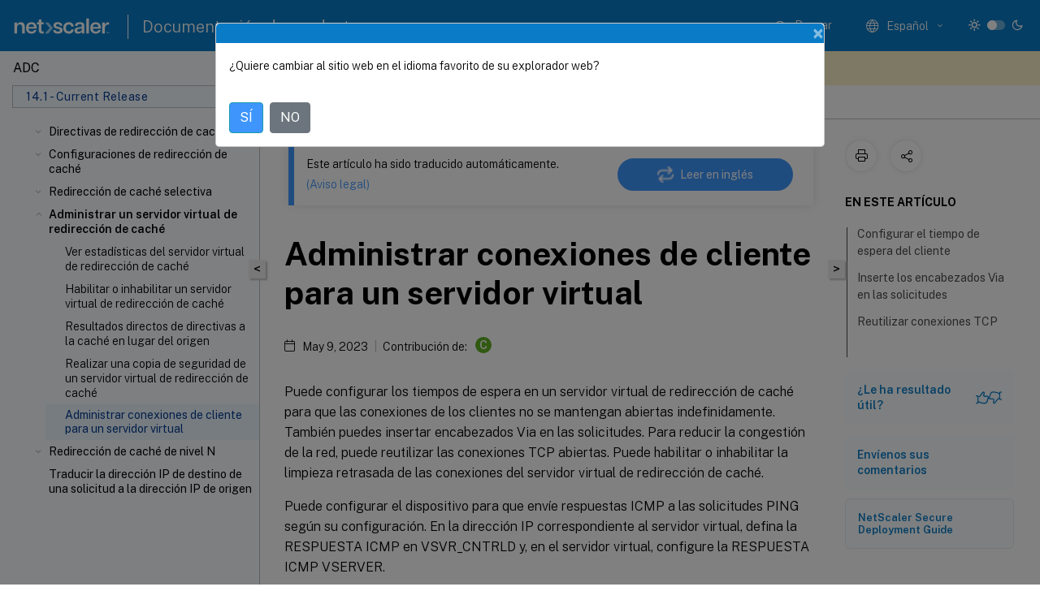

--- FILE ---
content_type: text/html; charset=UTF-8
request_url: https://docs.netscaler.com/es-es/citrix-adc/current-release/citrix-adc-cache-redirection-gen-wrapper-10-con/admin-cache-redirection-virtual-server/manage-client-connections.html
body_size: 17723
content:
<!DOCTYPE html>
<html lang="es-x-mtfrom-en" class="theme" style="visibility:hidden">
    <head>
<meta http-equiv="Content-Type" content="text/html; charset=UTF-8">
    <meta charset="UTF-8">
    <meta http-equiv="X-UA-Compatible" content="IE=edge">
    <meta name="viewport" content="width=device-width, initial-scale=1.0, maximum-scale=12.0, user-scalable=yes">
    
    
   
    <title>Administrar conexiones de cliente para un servidor virtual</title>
	
    <meta name="description" content="Puede configurar los tiempos de espera en un servidor virtual de redirección de caché para que las conexiones de los clientes no se mantengan abiertas indefinidamente.">
	
    <meta name="ctx_product" content="adc_main">
    
    <meta name="ctx_product_version" content="current_release">
    <meta name="lastModified" content="May 9, 2023">
<meta name="mt_fly_provider" content="">
    <meta name="lang_code" content="es-es">
       <meta name="mt_pt_provider" content="amz">
       <link rel="alternate machine-translated-from" hreflang="en" href="/en-us/citrix-adc/current-release/citrix-adc-cache-redirection-gen-wrapper-10-con/admin-cache-redirection-virtual-server/manage-client-connections.html">
       
    <meta name="google-site-verification" content="vsmeIST81_ULm9HbCgrEHFrDA9QJAevauWZW-GQhmMI">
    

    

      <link rel="preconnect" href="https://consent.trustarc.com" crossorigin>   

   <link rel="preconnect" href="https://fonts.gstatic.com" crossorigin>

    <link rel="preload" as="style" href="https://fonts.googleapis.com/css2?family=Public+Sans:wght@300;400;600;700&amp;display=swap">

    <link rel="stylesheet" href="https://fonts.googleapis.com/css2?family=Public+Sans:wght@300;400;600;700&amp;display=swap" media="print" onload="this.media='all'">

        
   
    <link rel="preload" as="style" href="/assets/main.css">
    <link rel="stylesheet" href="/assets/main.css">



    <link rel="canonical" href="/es-es/citrix-adc/current-release/citrix-adc-cache-redirection-gen-wrapper-10-con/admin-cache-redirection-virtual-server/manage-client-connections.html">
    <link rel="icon" type="image/vnd.microsoft.icon" href="/assets/images/favicon.ico">
    <link rel="apple-touch-icon" href="/assets/images/apple-touch-icon.png">
  
    
    
</head>

    <body class="doc">
        <div class="docs-container-fluid">
            <div class="row no-gutters docs-header-container" id="docs-header-container-id">
                <div class="col-sm-12 col-md-12 docs-page-header">
                    
                        
<header class="docs-header clearfix">
  <!-- <button type="button" id="extra-close-button" class="close" data-dismiss="modal" aria-label="Close">
        <span aria-hidden="true">&times;</span>
    </button> -->

  <div class="md-search">
    <div class="md-search-close">
      <span class="docs-icon icon-close"></span>
    </div>
  </div>
  <div class="header-left">
    <div class="docs-icon icon-hamburger md-hamburger"></div>

    <a class="site-title" onclick="location.href='http://netscaler.com';">
      <img class="add-header-logo">
      
    </a>
    <span class="header-divider"> </span>
    <a href="/es-es" class="site-title-text">Documentación de productos</a>
  </div>
  <div class="header-right">
    <div class="search-bar-container">
<!-- Button trigger modal -->
<button type="button" class="btn btn-primary search-btn-homepage" data-toggle="modal" data-target="#algoliaModal" id="search-btn">
  <span class="docs-icon icon-search"></span>
  <div class="search-box-new"> Buscar</div>
</button>

<input type="hidden" id="search_type" value="Escriba lo que quiere buscar">
<input type="hidden" id="search_no_results" value="No hay resultados">
<input type="hidden" id="search_filter" value="Filtros">
<input type="hidden" id="search_refine" value="Refinar resultados">
<input type="hidden" id="search_clear_all" value="Borrar todo">
<input type="hidden" id="search_citrix_pro_doc" value="Buscar en la documentación de productos">
<input type="hidden" id="search_query" value='Pruebe con una consulta diferente o menos específica. Quite los filtros seleccionados. Las consultas de ejemplo incluyen "actualización de versiones", "espacio de trabajo" y "certificado".'>
<input type="hidden" id="search_recommended" value="Temas recomendados">
<input type="hidden" id="search_related_topics" value="Temas relacionados con Citrix Tech Zone">
<input type="hidden" id="search_no_result_tech_zone" value="No se encontró ningún resultado en Tech Zone">
<input type="hidden" id="search_show_more" value="Mostrar más en Tech Zone">
<input type="hidden" id="search_query_all" value="Buscar en todos los productos">
<input type="hidden" id="search_featured" value="Temas destacados">
<input type="hidden" id="search_active_filter" value="Filtro seleccionado">

  <!-- Modal -->
  <div class="modal fade" id="algoliaModal" data-backdrop="false" tabindex="-1" role="dialog" aria-labelledby="algoliaModalLabel" aria-hidden="true">
    <div class="modal-dialog modal-dialog-scrollable" role="document">
      <div class="modal-content search-modal-content">
        <div class="modal-body search-modal-body" id="modal-box-algolia">
          <div>
            <div class="search-filter-head">
              <div class="inner-div">
                <div class="close-search-modal-mobile" data-dismiss="modal" aria-label="Close">
                 <span class="docs-icon algolia-modal-close-icon icon-arrow-back-search"></span>
                </div> 
                <div id="autocomplete">
                </div>
                <div class="close-search-modal" data-dismiss="modal" aria-label="Close">
                  <p>Cerrar</p> <span class="docs-icon icon-clearAll-search"></span>
                </div>
                <div class="mobile-filter" id="mobile-filter-button"><span class="docs-icon icon-filter"></span></div>    
              </div>
            </div>
            <div class="search-hits">
              <div class="products-heading">
                <div class="prod">
                <div class="refine-heading">Refinar resultados</div>
                <div id="clear-refinement" class="bg-ss-clear"></div>
                </div>
                <div id="hierarchical-menu">
                  <input type="text" id="product-search" class="product-searchbox" placeholder="Buscar productos">
                  <p class="select-product-mobile">Seleccione un producto</p>
                </div>
              </div>
              <div class="mobile-apply-filter" id="mobile-filter-div">
                <div class="mobile-apply-filter-inner">
                  <div id="apply-filter">Aplicar</div>
                  <div id="clear-refinement-mobile">Borrar todo</div>
                </div>
              </div>
              <div id="result-div">
                <div id="query-suggestion-div"></div>
                <div class="show-filter">
                  <div id="selected-message">Filtro seleccionado</div>
                  <div id="current-refinements"></div>
                </div>
                <div id="empty-search-algolia">
                  <div class="search-icon-big">
                    <span class="docs-icon icon-search no-result"></span>
                  </div>
                  <div class="empty-message-class">
                     <div class="empty-message-line-1 modal-text-center">Buscar en la documentación de productos</div>
                  </div>
                </div>
                <div id="infinite-hits-custom" class="hits-container" style="display:none;">
                </div>
              </div>
            </div>
          </div>
        </div>
      </div>
    </div>
  </div>

      <span class="docs-icon icon-search md-search-submit"></span>
    </div>
<div class="language-container">
    <button type="button" class="btn btn-default dropdown-toggle" data-toggle="dropdown" aria-haspopup="true" aria-expanded="false" onclick="loadCaptcha('language')">
        <i class="docs-icon icon-globe cx-globe lang-selected"></i>
        <span class="lang-selected-text"></span>
        <span class="docs-icon dropdown-arrow icon-arrow-down-rounded"></span>
    </button>
        
    <ul class="dropdown-menu">
        <li class="lang active lang-desktop">
            <a class="language-option" href="/en-us/citrix-adc/current-release/citrix-adc-cache-redirection-gen-wrapper-10-con/admin-cache-redirection-virtual-server/manage-client-connections.html?lang-switch=true">
                <div class="lang-p">
                    English
                </div>
            </a>
        </li>
        <li class="lang active lang-mobile">
            <a class="language-option" href="/en-us/citrix-adc/current-release/citrix-adc-cache-redirection-gen-wrapper-10-con/admin-cache-redirection-virtual-server/manage-client-connections.html?lang-switch=true">
                <div class="lang-p">
                    EN
                </div>
            </a>
        </li>
            <li class="lang active lang-desktop">
                <a class="language-option mt-lang" href="/de-de/citrix-adc/current-release/citrix-adc-cache-redirection-gen-wrapper-10-con/admin-cache-redirection-virtual-server/manage-client-connections.html?lang-switch=true">
                    <div class="lang-p">
                        <span class="lang-txt">Deutsch</span>
                        <span class="docs-icon icon-mt"></span>
                        <p class="img_description">Machine Translated</p>
                    </div>
                </a>
            </li>
            <li class="lang active lang-mobile">
                <a class="language-option mt-lang" href="/de-de/citrix-adc/current-release/citrix-adc-cache-redirection-gen-wrapper-10-con/admin-cache-redirection-virtual-server/manage-client-connections.html?lang-switch=true">
                    <div class="lang-p">
                        <span class="lang-txt">DE</span>
                        <span class="docs-icon icon-mt"></span>
                        <p class="img_description">Machine Translated</p>
                    </div>
                </a>
            </li>
            <li class="lang active lang-desktop">
                <a class="language-option mt-lang" href="/fr-fr/citrix-adc/current-release/citrix-adc-cache-redirection-gen-wrapper-10-con/admin-cache-redirection-virtual-server/manage-client-connections.html?lang-switch=true">
                    <div class="lang-p">
                        <span class="lang-txt">Français</span>
                        <span class="docs-icon icon-mt"></span>
                        <p class="img_description">Machine Translated</p>
                    </div>
                </a>
            </li>
            <li class="lang active lang-mobile">
                <a class="language-option mt-lang" href="/fr-fr/citrix-adc/current-release/citrix-adc-cache-redirection-gen-wrapper-10-con/admin-cache-redirection-virtual-server/manage-client-connections.html?lang-switch=true">
                    <div class="lang-p">
                        <span class="lang-txt">FR</span>
                        <span class="docs-icon icon-mt"></span>
                        <p class="img_description">Machine Translated</p>
                    </div>
                </a>
            </li>
            <li class="lang active lang-desktop">
                <a class='language-option mt-lang' href='/es-es/citrix-adc/current-release/citrix-adc-cache-redirection-gen-wrapper-10-con/admin-cache-redirection-virtual-server/manage-client-connections?lang-switch=true'>
                    <div class="lang-p">
                        <span class="lang-txt">Español</span>
                        <span class="docs-icon icon-mt"></span>
                        <p class="img_description">Machine Translated</p>
                    </div>
                </a>
            </li>
            <li class="lang active lang-mobile">
                <a class='language-option mt-lang' href='/es-es/citrix-adc/current-release/citrix-adc-cache-redirection-gen-wrapper-10-con/admin-cache-redirection-virtual-server/manage-client-connections?lang-switch=true'>
                    <div class="lang-p">
                        <span class="lang-txt">ES</span>
                        <span class="docs-icon icon-mt"></span>
                        <p class="img_description">Machine Translated</p>
                    </div>
                </a>
            </li>
            <li class="lang active lang-desktop">
                <a class="language-option mt-lang" href="/ja-jp/citrix-adc/current-release/citrix-adc-cache-redirection-gen-wrapper-10-con/admin-cache-redirection-virtual-server/manage-client-connections.html?lang-switch=true">
                    <div class="lang-p">
                        <span class="lang-txt">日本語</span>
                        <span class="docs-icon icon-mt"></span>
                        <p class="img_description">Machine Translated</p>
                    </div>
                </a>
            </li>
            <li class="lang active lang-mobile">
                <a class="language-option mt-lang" href="/ja-jp/citrix-adc/current-release/citrix-adc-cache-redirection-gen-wrapper-10-con/admin-cache-redirection-virtual-server/manage-client-connections.html?lang-switch=true">
                    <div class="lang-p">
                        <span class="lang-txt">JA</span>
                        <span class="docs-icon icon-mt"></span>
                        <p class="img_description">Machine Translated</p>
                    </div>
                </a>
            </li>
            <li class="lang active lang-desktop">
                <a class="language-option mt-lang" href="/zh-cn/citrix-adc/current-release/citrix-adc-cache-redirection-gen-wrapper-10-con/admin-cache-redirection-virtual-server/manage-client-connections.html?lang-switch=true">
                    <div class="lang-p">
                        <span class="lang-txt">简体中文</span>
                        <span class="docs-icon icon-mt"></span>
                        <p class="img_description">Machine Translated</p>
                    </div>
                </a>
            </li>
            <li class="lang active lang-mobile">
                <a class="language-option mt-lang" href="/zh-cn/citrix-adc/current-release/citrix-adc-cache-redirection-gen-wrapper-10-con/admin-cache-redirection-virtual-server/manage-client-connections.html?lang-switch=true">
                    <div class="lang-p">
                        <span class="lang-txt">ZH</span>
                        <span class="docs-icon icon-mt"></span>
                        <p class="img_description">Machine Translated</p>
                    </div>
                </a>
            </li>
    </ul>
</div>



    <div class="light-toggle-box">
      <div class="light docs-actions-item">
        <span data-content="Tema claro">
          <i class="docs-icon icon-sun"></i>
        </span>
      </div>
      <label class="switch">
        <input id="switch_theme" type="checkbox">
        <span class="slider round"></span>
      </label>
      <div class="dark docs-actions-item">
        <span data-content="Tema oscuro">
          <i class="docs-icon icon-moon"></i>
        </span>
      </div>
    </div>

    <button class="themebtn-switch">
      <span data-content="Tema claro" class="theme-mobile">
        <i class="docs-icon icon-sun"></i>
      </span>
    </button>
  </div>
</header>


                    
					 <div id="docs-banner">
                        <div id="banner-div" style="display: none;" data-component="dismissible-item" data-expiry="1000" data-id="welcome-banner" data-type="info" data-value='&lt;div&gt;&lt;p id="text-banner"&gt;&lt;/p&gt;&lt;p id="new-banner"&gt;&lt;/p&gt;&lt;/div&gt;'></div>


                    </div>
                </div>
            </div>
            <div class="row no-gutters">
                <div class="col-sm-12 col-md-12 docs-page-content">
			<div id="invisible-recaptcha"></div>
     			 <input type="hidden" id="recaptchaVal" value="">
                    
   
<div class="row no-gutters" id="collapse">
  <div class="col-3 col-md-4 col-lg-3 content-left-wrapper">
    <div class="left-wrapper">
      
      

    
   <div class="version-name-class">
       <span class="version-name">ADC</span>
   </div>
    <div class="cx-version-options">
        <div class="dropdown">
            
            <button class="btn btn-secondary dropdown-toggle docsproductversiondropdown" type="button" data-toggle="dropdown" aria-haspopup="true" aria-expanded="false">
                <p class="version-name-container">
                     <span class="version-name">14.1 - Current Release</span>
                    
                </p>
                <span class="docs-icon icons-arrow-version-selector"></span>
                
            </button>
            <div class="dropdown-menu" aria-labelledby="dropdownMenuButton">
            
              <a class="dropdown-item" data-version-url="/es-es/citrix-adc/current-release/citrix-adc-cache-redirection-gen-wrapper-10-con/admin-cache-redirection-virtual-server/manage-client-connections.html">14.1 - Current Release</a>
            
              <a class="dropdown-item" data-version-url="/es-es/citrix-adc/13-1/citrix-adc-cache-redirection-gen-wrapper-10-con/admin-cache-redirection-virtual-server/manage-client-connections.html">13.1</a>
            
              <a class="dropdown-item" data-version-url="/es-es/citrix-adc/13/citrix-adc-cache-redirection-gen-wrapper-10-con/admin-cache-redirection-virtual-server/manage-client-connections.html">13.0</a>
            
              <a class="dropdown-item" data-version-url="/es-es/citrix-adc/12-1">12.1</a>
            
            </div>
        </div>
    </div>


<div class="left-nav">
    <div class="overlay"></div>
    <ul class="ctx-sub-menu scrollable">
                <li class="has-sub-nav-li">
                    
                    <p>
                        <span class="ctx-sub-menu-group-link has-sub-nav docs-icon icon-arrow-down-rounded"></span>
                    
                        
                        
                        
                        
                        <a class='ctx-sub-menu-group-title' href='/es-es/citrix-adc/current-release/citrix-adc-cache-redirection-gen-wrapper-10-con/cache-redirection-policies'>
                            Directivas de redirección de caché
                            
                            
                        </a>
                    </p>
                        <ul id="ctx-sub-menu-children" class="ctx-sub-menu-closed">
                                <li>
                                    <p>  
                                        <a href='/es-es/citrix-adc/current-release/citrix-adc-cache-redirection-gen-wrapper-10-con/cache-redirection-policies/builtin-cache-redirection-policies'>Directivas de redirección de caché integradas</a>
                                </p>
</li>
                                <li>
                                    <p>  
                                        <a href='/es-es/citrix-adc/current-release/citrix-adc-cache-redirection-gen-wrapper-10-con/cache-redirection-policies/configure-cache-redirection-policies'>Configurar una directiva de redirección de caché</a>
                                </p>
</li>
                        </ul>
                 </li>
                <li class="has-sub-nav-li">
                    
                    <p>
                        <span class="ctx-sub-menu-group-link has-sub-nav docs-icon icon-arrow-down-rounded"></span>
                    
                        
                        
                        
                        
                        <a class='ctx-sub-menu-group-title' href='/es-es/citrix-adc/current-release/citrix-adc-cache-redirection-gen-wrapper-10-con/cache-redirection-config'>
                            Configuraciones de redirección de caché
                            
                            
                        </a>
                    </p>
                        <ul id="ctx-sub-menu-children" class="ctx-sub-menu-closed">
                                <li class="has-sub-nav-li">
                                    <p> <!-- rendering second level child -->
                                        <span class="ctx-sub-menu-group-link has-sub-nav docs-icon icon-arrow-down-rounded"></span>  
                                        <a class='ctx-sub-menu-group-title' href='/es-es/citrix-adc/current-release/citrix-adc-cache-redirection-gen-wrapper-10-con/cache-redirection-config/configure-transparent-redirection'>Configurar la redirección transparente</a> <!-- rendering second level child -->
                                    </p>
                                    <ul id="ctx-sub-menu-children" class="ctx-sub-menu-closed">
                                                <li>
                                                    <p>  
                                                        <a href='/es-es/citrix-adc/current-release/citrix-adc-cache-redirection-gen-wrapper-10-con/cache-redirection-config/configure-transparent-redirection/enable-cache-redirection-lb'>
                                                        Habilitar la redirección de caché y el equilibrio de carga </a>
                                                    </p>
                                                </li>
                                                <li>
                                                    <p>  
                                                        <a href='/es-es/citrix-adc/current-release/citrix-adc-cache-redirection-gen-wrapper-10-con/cache-redirection-config/configure-transparent-redirection/configure-edge-mode'>
                                                        Configurar el modo edge </a>
                                                    </p>
                                                </li>
                                                <li>
                                                    <p>  
                                                        <a href='/es-es/citrix-adc/current-release/citrix-adc-cache-redirection-gen-wrapper-10-con/cache-redirection-config/configure-transparent-redirection/config-cache-redirection-vserver'>
                                                        Configurar un servidor virtual de redirección de caché </a>
                                                    </p>
                                                </li>
                                                <li>
                                                    <p>  
                                                        <a href='/es-es/citrix-adc/current-release/citrix-adc-cache-redirection-gen-wrapper-10-con/cache-redirection-config/configure-transparent-redirection/bind-policy-cache-redirection-vserver'>
                                                        Vincular directivas al servidor virtual de redirección de caché </a>
                                                    </p>
                                                </li>
                                                <li>
                                                    <p>  
                                                        <a href='/es-es/citrix-adc/current-release/citrix-adc-cache-redirection-gen-wrapper-10-con/cache-redirection-config/configure-transparent-redirection/unbind-policy-cache-redirection-vserver'>
                                                        Desvincular una directiva de un servidor virtual de redirección de caché </a>
                                                    </p>
                                                </li>
                                                <li>
                                                    <p>  
                                                        <a href='/es-es/citrix-adc/current-release/citrix-adc-cache-redirection-gen-wrapper-10-con/cache-redirection-config/configure-transparent-redirection/create-load-balancing-vserver'>
                                                        Crear un servidor virtual de equilibrio de carga </a>
                                                    </p>
                                                </li>
                                                <li>
                                                    <p>  
                                                        <a href='/es-es/citrix-adc/current-release/citrix-adc-cache-redirection-gen-wrapper-10-con/cache-redirection-config/configure-transparent-redirection/configure-http-service'>
                                                        Configurar un servicio HTTP </a>
                                                    </p>
                                                </li>
                                                <li>
                                                    <p>  
                                                        <a href='/es-es/citrix-adc/current-release/citrix-adc-cache-redirection-gen-wrapper-10-con/cache-redirection-config/configure-transparent-redirection/bind-unbind-service-load-balancing-vserver'>
                                                        Enlazar o desvincular un servicio a/desde un servidor virtual de equilibrio de carga </a>
                                                    </p>
                                                </li>
                                                <li>
                                                    <p>  
                                                        <a href='/es-es/citrix-adc/current-release/citrix-adc-cache-redirection-gen-wrapper-10-con/cache-redirection-config/configure-transparent-redirection/disable-use-proxy-port-settings-transparent'>
                                                        Inhabilitar el uso de la configuración del puerto proxy para el almacenamiento en caché transparente </a>
                                                    </p>
                                                </li>
                                                <li>
                                                    <p>  
                                                        <a href='/es-es/citrix-adc/current-release/citrix-adc-cache-redirection-gen-wrapper-10-con/cache-redirection-config/configure-transparent-redirection/assign-portrange'>
                                                        Asigne un rango de puertos al NetScaler </a>
                                                    </p>
                                                </li>
                                                <li>
                                                    <p>  
                                                        <a href='/es-es/citrix-adc/current-release/citrix-adc-cache-redirection-gen-wrapper-10-con/cache-redirection-config/configure-transparent-redirection/enable-load-balancing-redirect-request-cache'>
                                                        Permitir que los servidores virtuales de equilibrio de carga redirijan las solicitudes a la caché </a>
                                                    </p>
                                                </li>
                                    </ul>
                                </li>
                                <li class="has-sub-nav-li">
                                    <p> <!-- rendering second level child -->
                                        <span class="ctx-sub-menu-group-link has-sub-nav docs-icon icon-arrow-down-rounded"></span>  
                                        <a class='ctx-sub-menu-group-title' href='/es-es/citrix-adc/current-release/citrix-adc-cache-redirection-gen-wrapper-10-con/cache-redirection-config/configure-forward-proxy-redirection'>Configurar redirección de proxy de reenvío</a> <!-- rendering second level child -->
                                    </p>
                                    <ul id="ctx-sub-menu-children" class="ctx-sub-menu-closed">
                                                <li>
                                                    <p>  
                                                        <a href='/es-es/citrix-adc/current-release/citrix-adc-cache-redirection-gen-wrapper-10-con/cache-redirection-config/configure-forward-proxy-redirection/create-dns-service'>
                                                        Creación de un servicio DNS </a>
                                                    </p>
                                                </li>
                                                <li>
                                                    <p>  
                                                        <a href='/es-es/citrix-adc/current-release/citrix-adc-cache-redirection-gen-wrapper-10-con/cache-redirection-config/configure-forward-proxy-redirection/create-dns-lb-virtual-server'>
                                                        Creación de un servidor virtual de equilibrio de carga DNS </a>
                                                    </p>
                                                </li>
                                                <li>
                                                    <p>  
                                                        <a href='/es-es/citrix-adc/current-release/citrix-adc-cache-redirection-gen-wrapper-10-con/cache-redirection-config/configure-forward-proxy-redirection/bind-dns-service-virtual-server'>
                                                        Vincular el servicio DNS al servidor virtual </a>
                                                    </p>
                                                </li>
                                                <li>
                                                    <p>  
                                                        <a href='/es-es/citrix-adc/current-release/citrix-adc-cache-redirection-gen-wrapper-10-con/cache-redirection-config/configure-forward-proxy-redirection/configure-client-web-browser-fwd-proxy'>
                                                        Configurar un explorador web cliente para utilizar un proxy de reenvío </a>
                                                    </p>
                                                </li>
                                    </ul>
                                </li>
                                <li>
                                    <p>  
                                        <a href='/es-es/citrix-adc/current-release/citrix-adc-cache-redirection-gen-wrapper-10-con/cache-redirection-config/configure-reverse-proxy-redirection'>Configurar la redirección de proxy inverso</a>
                                </p>
</li>
                        </ul>
                 </li>
                <li class="has-sub-nav-li">
                    
                    <p>
                        <span class="ctx-sub-menu-group-link has-sub-nav docs-icon icon-arrow-down-rounded"></span>
                    
                        
                        
                        
                        
                        <a class='ctx-sub-menu-group-title' href='/es-es/citrix-adc/current-release/citrix-adc-cache-redirection-gen-wrapper-10-con/selective-cache-redirect'>
                            Redirección de caché selectiva
                            
                            
                        </a>
                    </p>
                        <ul id="ctx-sub-menu-children" class="ctx-sub-menu-closed">
                                <li>
                                    <p>  
                                        <a href='/es-es/citrix-adc/current-release/citrix-adc-cache-redirection-gen-wrapper-10-con/selective-cache-redirect/enable-content-switching'>Habilitar cambio de contenido</a>
                                </p>
</li>
                                <li>
                                    <p>  
                                        <a href='/es-es/citrix-adc/current-release/citrix-adc-cache-redirection-gen-wrapper-10-con/selective-cache-redirect/configure-lb-vserver-cache'>Configurar un servidor virtual de equilibrio de carga para la caché</a>
                                </p>
</li>
                                <li>
                                    <p>  
                                        <a href='/es-es/citrix-adc/current-release/citrix-adc-cache-redirection-gen-wrapper-10-con/selective-cache-redirect/configure-policies-content-switching'>Configurar directivas para la conmutación de contenido</a>
                                </p>
</li>
                                <li>
                                    <p>  
                                        <a href='/es-es/citrix-adc/current-release/citrix-adc-cache-redirection-gen-wrapper-10-con/selective-cache-redirect/configure-precedence-policy-eval'>Configurar la precedencia para la evaluación de directivas</a>
                                </p>
</li>
                        </ul>
                 </li>
                <li class="has-sub-nav-li">
                    
                    <p class="child-active">
                        <span class="ctx-sub-menu-group-link has-sub-nav docs-icon icon-arrow-up-rounded "></span>
                    
                        
                        
                        
                        
                        <a class='ctx-sub-menu-group-title' href='/es-es/citrix-adc/current-release/citrix-adc-cache-redirection-gen-wrapper-10-con/admin-cache-redirection-virtual-server'>
                            Administrar un servidor virtual de redirección de caché
                            
                            
                        </a>
                    </p>
                        <ul id="ctx-sub-menu-children" class="ctx-sub-menu-child-open">
                                <li>
                                    <p>  
                                        <a href='/es-es/citrix-adc/current-release/citrix-adc-cache-redirection-gen-wrapper-10-con/admin-cache-redirection-virtual-server/view-cache-redirection-stats'>Ver estadísticas del servidor virtual de redirección de caché</a>
                                </p>
</li>
                                <li>
                                    <p>  
                                        <a href='/es-es/citrix-adc/current-release/citrix-adc-cache-redirection-gen-wrapper-10-con/admin-cache-redirection-virtual-server/enable-disable-cr-vserver'>Habilitar o inhabilitar un servidor virtual de redirección de caché</a>
                                </p>
</li>
                                <li>
                                    <p>  
                                        <a href='/es-es/citrix-adc/current-release/citrix-adc-cache-redirection-gen-wrapper-10-con/admin-cache-redirection-virtual-server/direct-policy-hit-cache-instead-origin'>Resultados directos de directivas a la caché en lugar del origen</a>
                                </p>
</li>
                                <li>
                                    <p>  
                                        <a href='/es-es/citrix-adc/current-release/citrix-adc-cache-redirection-gen-wrapper-10-con/admin-cache-redirection-virtual-server/backup-cr-virtual-server'>Realizar una copia de seguridad de un servidor virtual de redirección de caché</a>
                                </p>
</li>
                                <li>
                                    <p class="active">
                                        Administrar conexiones de cliente para un servidor virtual
                                </p>
</li>
                        </ul>
                 </li>
                <li class="has-sub-nav-li">
                    
                    <p>
                        <span class="ctx-sub-menu-group-link has-sub-nav docs-icon icon-arrow-down-rounded"></span>
                    
                        
                        
                        
                        
                        <a class='ctx-sub-menu-group-title' href='/es-es/citrix-adc/current-release/citrix-adc-cache-redirection-gen-wrapper-10-con/n-tier-cache-redirection'>
                            Redirección de caché de nivel N
                            
                            
                        </a>
                    </p>
                        <ul id="ctx-sub-menu-children" class="ctx-sub-menu-closed">
                                <li>
                                    <p>  
                                        <a href='/es-es/citrix-adc/current-release/citrix-adc-cache-redirection-gen-wrapper-10-con/n-tier-cache-redirection/configure-upper-tier'>Configuración de los dispositivos NetScaler de nivel superior</a>
                                </p>
</li>
                                <li>
                                    <p>  
                                        <a href='/es-es/citrix-adc/current-release/citrix-adc-cache-redirection-gen-wrapper-10-con/n-tier-cache-redirection/configure-lower-n-tier'>Configuración de los dispositivos NetScaler de nivel inferior</a>
                                </p>
</li>
                        </ul>
                 </li>
                <li>
                    
                    <p>
                    
                        
                        
                        
                        
                        <a href='/es-es/citrix-adc/current-release/citrix-adc-cache-redirection-gen-wrapper-10-con/translate-destination-ip-address-to-origin-ip-address'>
                            Traducir la dirección IP de destino de una solicitud a la dirección IP de origen
                            
                            
                        </a>
                    </p>
                 </li>
        
    </ul>
</div>


      
    </div>
  </div>
  <div class="col-xs-12 col-md-8 col-lg-9 content-right-wrapper">
    <div class="row no-gutters">
      <!--in this line there is class="h-100" which gives height 100%!important this is causing the issue  -->
      <div class="col-12 add-margin sticky-banner">
        
        <div id="mtDesktopBanner" class="mt-feedback-banner mt-feedback-banner-wrapper" style="display: none">
          <div class="feedback-banner-container " data-localize-header="mt-feedback-form">
    <div class="banner-content-wrapper">
        <span class="banner-heading" data-localize="mt_feedback_banner_heading">Este contenido se ha traducido automáticamente de forma dinámica.</span>
    </div>
    <div class="banner-content-wrapper">
        <a class="banner-modal-button" href="#" data-toggle="modal" data-target="#mtFeedbackModal">
            <span data-localize="mt_feedback_banner_link">Envíe sus comentarios aquí</span>
        </a>
    </div>
</div>
<div class="grate-ful-section" data-localize-header="mt-feedback-form">
    <!--suc_msg div will show when we get success response from netlify for the podio feedback -->  
        <img width="20" height="20" id="grate-ful-section_image_id">
        <span data-localize="mt_feedback_thank_you_text">Gracias por los comentarios 
        </span>
</div>
        </div>
         
<nav aria-label="breadcrumb" class="d-lg-block breadcrumb-mobile ">
    <div class="breadcrumb-container sub-content-main-wrapper">
        <ol class="breadcrumb ctx-breadcrumbs">
            <li class="breadcrumb-item"><a href="/es-es"><span class="docs-icon icon-home breadcrumb-icon"></span></a></li>
            <li class="breadcrumb-item"><a href="/es-es/citrix-adc">NetScaler</a></li>
            <li class="breadcrumb-item"><a href="/es-es/citrix-adc/current-release">NetScaler 14.1</a></li>
            <li class="breadcrumb-item"><a href="/es-es/citrix-adc/current-release/citrix-adc-cache-redirection-gen-wrapper-10-con">Redirección de caché</a></li>
        </ol>
    </div>
</nav>
      </div>
      
      <div style="position: sticky; width: 100%; top: 200px; z-index: 3">
        <button id="collapse-left">&lt;</button>
        <button id="show-left" style="display: none">&gt;</button>
      </div>

       
      <div class="col-12 col-sm-12 col-md-12 col-lg-9 order-12 order-sm-12 order-md-12 order-lg-1 sub-content-main-flex">
        <div class="sub-content-main-wrapper h-100">
          <div class="sub-content-main-wrapper-innner">
            

            <div class="mt-note" style="display: none">
              <div class="notification-container">
    <div class="notification-panel container-fluid" style="display:none">
        <div class="row outer-row-cont">
            <div class="col-12 col-md-7 col-sm-6 col-lg-7 outer-cont">
                <p class="notification-text en-us">This content has been machine translated dynamically.</p>
                <p class="notification-text de-de">Dieser Inhalt ist eine maschinelle Übersetzung, die dynamisch erstellt wurde. <a href="#mt-disclaimer">(Haftungsausschluss)</a></p>
                <p class="notification-text fr-fr">Cet article a été traduit automatiquement de manière dynamique. <a href="#mt-disclaimer">(Clause de non responsabilité)</a></p>
                <p class="notification-text es-es">Este artículo lo ha traducido una máquina de forma dinámica. <a href="#mt-disclaimer">(Aviso legal)</a></p>
				<p class="notification-text zh-cn">此内容已经过机器动态翻译。 <a href="#mt-disclaimer">放弃</a></p>
                <p class="notification-text ja-jp">このコンテンツは動的に機械翻訳されています。<a href="#mt-disclaimer">免責事項</a></p>
                <p class="notification-text ko-kr">이 콘텐츠는 동적으로 기계 번역되었습니다. <a href="#mt-disclaimer">책임 부인</a></p>
                <p class="notification-text pt-br">Este texto foi traduzido automaticamente. <a href="#mt-disclaimer">(Aviso legal)</a></p>
                <p class="notification-text it-it">Questo contenuto è stato tradotto dinamicamente con traduzione automatica.<a href="#mt-disclaimer">(Esclusione di responsabilità))</a></p>
                
                <p class="notification-text en-us-persistent-mt">This article has been machine translated.</p>
                <p class="notification-text de-de-persistent-mt">Dieser Artikel wurde maschinell übersetzt. <a href="#mt-disclaimer">(Haftungsausschluss)</a></p>
                <p class="notification-text fr-fr-persistent-mt">Ce article a été traduit automatiquement. <a href="#mt-disclaimer">(Clause de non responsabilité)</a></p>
                <p class="notification-text es-es-persistent-mt">Este artículo ha sido traducido automáticamente. <a href="#mt-disclaimer">(Aviso legal)</a></p>
                <p class="notification-text ja-jp-persistent-mt">この記事は機械翻訳されています.<a href="#mt-disclaimer">免責事項</a></p>
                <p class="notification-text ko-kr-persistent-mt">이 기사는 기계 번역되었습니다.<a href="#mt-disclaimer">책임 부인</a></p>
                <p class="notification-text pt-br-persistent-mt">Este artigo foi traduzido automaticamente.<a href="#mt-disclaimer">(Aviso legal)</a></p>
                <p class="notification-text zh-cn-persistent-mt">这篇文章已经过机器翻译.<a href="#mt-disclaimer">放弃</a></p>
                <p class="notification-text it-it-persistent-mt">Questo articolo è stato tradotto automaticamente.<a href="#mt-disclaimer">(Esclusione di responsabilità))</a></p>
            </div>
            <div class="col-12 col-md-5 col-sm-6 col-lg-5 inner-cont">
                <div class="button">
                    <div class="switcher">
                        <a class="mt-switchback-btn" href="javascript:">
                            <img width="20" height="20" class="blue_icon" id="mt-switchback-btn_image"> 
                            <span class="en-us">Switch to english</span>
                            <span class="de-de" style="display:none">Auf Englisch anzeigen</span>
                            <span class="fr-fr" style="display:none">Lire en anglais</span>
                            <span class="es-es" style="display:none">Leer en inglés</span>
                            <span class="ja-jp" style="display:none">英語に切り替え</span>
                            <span class="ko-kr" style="display:none">영어로 전환</span>
                            <span class="pt-br" style="display:none">Mudar para ingles</span>
                            <span class="zh-cn" style="display:none">切换到英文</span>
                            <span class="it-it" style="display:none">Passa all'inglese</span>
                        </a>
                    </div>
                </div>
            </div>
        </div>
    </div>
    <div style="display:none" id="notification-panel-error" class="notification-panel-error">
        <span class="icon-warning docs-icon"></span>
        <p class="notification-text">Translation failed!</p>
    </div>
 </div>

            </div>
            <div class="sub-content-main">
               
              <div class="title-container">
                <h1 class="page-title  d-sm-none d-lg-block"> Administrar conexiones de cliente para un servidor virtual 
                </h1>
              </div>

                 <div class="meta-data d-none d-lg-block">
        <span class="docs-icon icon-calendar"></span>
                <span class="last-modified">May 9, 2023</span>
                        
                        
                                <div class="contributor">
                                Contribución de: 
                                        
					<div class="contributor-inline">
                                                <!--  -->
                                                
                                                                <span class="contributor-info unconsented-contributor" title="
                        Citrix
                         Staff">
                        C
                        </span>
										</div>
                                </div>
                <div class="meta-border"></div>
</div>
   


<p>Puede configurar los tiempos de espera en un servidor virtual de redirección de caché para que las conexiones de los clientes no se mantengan abiertas indefinidamente. También puedes insertar encabezados Via en las solicitudes. Para reducir la congestión de la red, puede reutilizar las conexiones TCP abiertas. Puede habilitar o inhabilitar la limpieza retrasada de las conexiones del servidor virtual de redirección de caché.</p>

<p>Puede configurar el dispositivo para que envíe respuestas ICMP a las solicitudes PING según su configuración. En la dirección IP correspondiente al servidor virtual, defina la RESPUESTA ICMP en VSVR_CNTRLD y, en el servidor virtual, configure la RESPUESTA ICMP VSERVER.</p>

<p>Se pueden realizar las siguientes configuraciones en un servidor virtual:</p>

<ul>
  <li>Al configurar ICMP VSERVER RESPONSE en PASSIVE en todos los servidores virtuales, el dispositivo siempre responde.</li>
  <li>Al configurar ICMP VSERVER RESPONSE en ACTIVE en todos los servidores virtuales, el dispositivo responde incluso si un servidor virtual está activo.</li>
  <li>Al configurar ICMP VSERVER RESPONSE en ACTIVE en algunos y PASIVO en otros, el dispositivo responde incluso si un servidor virtual configurado como ACTIVE está activo.</li>
</ul>

<p>Este documento incluye la siguiente información:</p>

<ul>
  <li>
    <p>Configurar el tiempo de espera del cliente</p>
  </li>
  <li>
    <p>Inserte los encabezados Via en las solicitudes</p>
  </li>
  <li>
    <p>Reutilizar conexiones TCP</p>
  </li>
  <li>
    <p>Configurar la limpieza de conexiones retrasadas</p>
  </li>
</ul>

<h2 id="configurar-el-tiempo-de-espera-del-cliente">
<a class="anchor" href="#configurar-el-tiempo-de-espera-del-cliente" aria-hidden="true"><span class="octicon octicon-link"></span></a>Configurar el tiempo de espera del cliente</h2>

<p>Puede especificar la caducidad de las solicitudes de los clientes estableciendo un valor de tiempo de espera para el servidor virtual de redirección de caché. El valor del tiempo de espera es el número de segundos durante los que el servidor virtual de redirección de caché espera recibir una respuesta a la solicitud del cliente.</p>

<p>Para configurar un valor de tiempo de espera, utilice el parámetro CLTTimeout, que especifica el tiempo, en segundos, después del cual el dispositivo NetScaler cierra cualquier conexión de cliente inactiva. El valor predeterminado es 180 segundos para los servicios basados en HTTP/SSL y 9000 segundos para los servicios basados en TCP.</p>

<h3 id="configure-el-tiempo-de-espera-del-cliente-mediante-la-cli">Configure el tiempo de espera del cliente mediante la CLI<a name="configure-el-tiempo-de-espera-del-cliente-mediante-la-cli" class="anchor" href="#configure-el-tiempo-de-espera-del-cliente-mediante-la-cli"></a>
</h3>

<p>En la línea de comandos, escriba los siguientes comandos para configurar el tiempo de espera del cliente y comprobar la configuración:</p>

<div class="language-plaintext highlighter-rouge"><div class="highlight"><pre class="highlight"><code>-  set cr vserver &lt;name&gt; [-cltTimeout &lt;secs&gt;]
-  show cr vserver &lt;name&gt;
&lt;!--NeedCopy--&gt;
</code></pre></div></div>

<p><strong>Ejemplo:</strong></p>

<div class="language-plaintext highlighter-rouge"><div class="highlight"><pre class="highlight"><code>&gt; set cr vserver Vserver-CRD-1 -cltTimeout 6000
 Done
&gt; show cr vserver Vserver-CRD-1
        Vserver-CRD-1 (*:80) - HTTP     Type: CONTENT
        State: UP  ARP:DISABLED
        Client Idle Timeout: 6000 sec
        Down state flush: ENABLED
        Disable Primary Vserver On Down : DISABLED
        Default:        Content Precedence: URL Cache: TRANSPARENT
        On Policy Match: CACHE  L2Conn: OFF     OriginUSIP: OFF
        Redirect: POLICY        Reuse: ON       Via: ON ARP: OFF
        Backup: Vserver-CRD-2

1)      Cache bypass  Policy: bypass-cache-control
2)      Cache bypass  Policy: Policy-CRD
 Done
&lt;!--NeedCopy--&gt;
</code></pre></div></div>

<h3 id="configure-el-tiempo-de-espera-del-cliente-mediante-la-interfaz-gráfica">Configure el tiempo de espera del cliente mediante la interfaz gráfica<a name="configure-el-tiempo-de-espera-del-cliente-mediante-la-interfaz-gr%C3%A1fica" class="anchor" href="#configure-el-tiempo-de-espera-del-cliente-mediante-la-interfaz-gr%C3%A1fica"></a>
</h3>

<ol>
  <li>Vaya a Administración del tráfico &gt; Redirección de caché &gt; Servidores virtuales.</li>
  <li>En el panel de detalles, seleccione el servidor virtual para el que desea configurar el tiempo de espera del cliente (por ejemplo, <strong>vServer-CRD-1</strong>) y, a continuación, haga clic en Abrir.</li>
  <li>En el cuadro de diálogo Configurar servidor virtual (redirección de caché), seleccione la ficha Avanzado.</li>
  <li>En el cuadro de texto Tiempo de espera del cliente (segundos), introduzca el valor del tiempo de espera en segundos.</li>
  <li>Haga clic en Aceptar.</li>
</ol>

<h2 id="inserte-los-encabezados-via-en-las-solicitudes">
<a class="anchor" href="#inserte-los-encabezados-via-en-las-solicitudes" aria-hidden="true"><span class="octicon octicon-link"></span></a>Inserte los encabezados Via en las solicitudes</h2>

<p>El encabezado Via muestra los protocolos y los destinatarios entre los puntos inicial y final de una solicitud o una respuesta e informa al servidor de los proxies a través de los que se envió la solicitud. Puede configurar el servidor virtual de redirección de caché para insertar un encabezado Via en cada solicitud HTTP. El parámetro via está activado de forma predeterminada al crear un servidor virtual de redirección de caché.</p>

<p>Para habilitar o inhabilitar la inserción de encabezados VIA en las solicitudes de los clientes, utilice el parámetro via, que especifica el estado del sistema al insertar un encabezado Via en las solicitudes HTTP.</p>

<p>Valores posibles: ON, OFF</p>

<p>Valor predeterminado: ON</p>

<h3 id="habilite-o-inhabilite-la-inserción-mediante-encabezado-en-las-solicitudes-de-los-clientes-mediante-la-cli">Habilite o inhabilite la inserción mediante encabezado en las solicitudes de los clientes mediante la CLI<a name="habilite-o-inhabilite-la-inserci%C3%B3n-mediante-encabezado-en-las-solicitudes-de-los-clientes-mediante-la-cli" class="anchor" href="#habilite-o-inhabilite-la-inserci%C3%B3n-mediante-encabezado-en-las-solicitudes-de-los-clientes-mediante-la-cli"></a>
</h3>

<p>En la línea de comandos, escriba:</p>

<div class="language-plaintext highlighter-rouge"><div class="highlight"><pre class="highlight"><code>-  set cr vserver &lt;name&gt; [-via (ON|OFF)]
-  show cr vserver &lt;name&gt;
&lt;!--NeedCopy--&gt;
</code></pre></div></div>

<p><strong>Ejemplo:</strong></p>

<div class="language-plaintext highlighter-rouge"><div class="highlight"><pre class="highlight"><code>&gt; set cr vserver Vserver-CRD-1 -via ON
 Done
&gt; show cr vserver Vserver-CRD-1
        Vserver-CRD-1 (*:80) - HTTP     Type: CONTENT
        State: UP  ARP:DISABLED
        Client Idle Timeout: 6000 sec
        Down state flush: ENABLED
        Disable Primary Vserver On Down : DISABLED
        Default:        Content Precedence: URL Cache: TRANSPARENT
        On Policy Match: CACHE  L2Conn: OFF     OriginUSIP: OFF
        Redirect: POLICY        Reuse: ON       Via: ON ARP: OFF
        Backup: Vserver-CRD-2

1)      Cache bypass  Policy: bypass-cache-control
2)      Cache bypass  Policy: Policy-CRD
 Done
&gt;
&lt;!--NeedCopy--&gt;
</code></pre></div></div>

<h3 id="habilite-o-inhabilite-la-inserción-mediante-encabezado-en-las-solicitudes-de-los-clientes-mediante-la-gui">Habilite o inhabilite la inserción mediante encabezado en las solicitudes de los clientes mediante la GUI<a name="habilite-o-inhabilite-la-inserci%C3%B3n-mediante-encabezado-en-las-solicitudes-de-los-clientes-mediante-la-gui" class="anchor" href="#habilite-o-inhabilite-la-inserci%C3%B3n-mediante-encabezado-en-las-solicitudes-de-los-clientes-mediante-la-gui"></a>
</h3>

<ol>
  <li>Vaya a Administración del tráfico &gt; Redirección de caché &gt; Servidores virtuales.</li>
  <li>En el panel de detalles, seleccione el servidor virtual para el que desea configurar el tiempo de espera del cliente (por ejemplo, <strong>vServer-CRD-1</strong>) y, a continuación, haga clic en Abrir.</li>
  <li>En el cuadro de diálogo Configurar servidor virtual (redirección de caché), seleccione la ficha Avanzado.</li>
  <li>Seleccione la casilla Vía.</li>
  <li>Haga clic en Aceptar.</li>
</ol>

<h2 id="reutilizar-conexiones-tcp">
<a class="anchor" href="#reutilizar-conexiones-tcp" aria-hidden="true"><span class="octicon octicon-link"></span></a>Reutilizar conexiones TCP</h2>

<p>Puede configurar el dispositivo NetScaler para reutilizar las conexiones TCP a la caché y a los servidores de origen en todas las conexiones de los clientes. Esto puede mejorar el rendimiento al ahorrar el tiempo necesario para establecer una sesión entre el servidor y el dispositivo. La opción de reutilización está habilitada de forma predeterminada al crear un servidor virtual de redirección de caché.</p>

<p>Para habilitar o inhabilitar la reutilización de las conexiones TCP, utilice el parámetro de reutilización, que especifica el estado de reutilización de las conexiones TCP a la memoria caché o a los servidores de origen en las conexiones de los clientes.</p>

<p>Valores posibles: ON, OFF</p>

<p>Valor predeterminado: ON</p>

<h3 id="habilitar-o-inhabilitar-la-reutilización-de-conexiones-tcp-mediante-la-cli">Habilitar o inhabilitar la reutilización de conexiones TCP mediante la CLI<a name="habilitar-o-inhabilitar-la-reutilizaci%C3%B3n-de-conexiones-tcp-mediante-la-cli" class="anchor" href="#habilitar-o-inhabilitar-la-reutilizaci%C3%B3n-de-conexiones-tcp-mediante-la-cli"></a>
</h3>

<p>En la línea de comandos, escriba:</p>

<div class="language-plaintext highlighter-rouge"><div class="highlight"><pre class="highlight"><code>-  set cr vserver &lt;name&gt; [-reuse (ON|OFF)]  
-  show cr vserver &lt;name&gt;  
&lt;!--NeedCopy--&gt;
</code></pre></div></div>

<p><strong>Ejemplo:</strong></p>

<div class="language-plaintext highlighter-rouge"><div class="highlight"><pre class="highlight"><code>&gt; set cr vserver Vserver-CRD-1 -reuse ON
 Done
&gt; show cr vserver Vserver-CRD-1
        Vserver-CRD-1 (*:80) - HTTP     Type: CONTENT
        State: UP  ARP:DISABLED
        Client Idle Timeout: 6000 sec
        Down state flush: ENABLED
        Disable Primary Vserver On Down : DISABLED
        Default:        Content Precedence: URL Cache: TRANSPARENT
        On Policy Match: CACHE  L2Conn: OFF     OriginUSIP: OFF
        Redirect: POLICY        Reuse: ON       Via: ON ARP: OFF
        Backup: Vserver-CRD-2

1)      Cache bypass  Policy: bypass-cache-control
2)      Cache bypass  Policy: Policy-CRD
 Done
&lt;!--NeedCopy--&gt;
</code></pre></div></div>

<h3 id="habilitar-o-inhabilitar-la-reutilización-de-conexiones-tcp-mediante-la-interfaz-gráfica-de-usuario">Habilitar o inhabilitar la reutilización de conexiones TCP mediante la interfaz gráfica de usuario<a name="habilitar-o-inhabilitar-la-reutilizaci%C3%B3n-de-conexiones-tcp-mediante-la-interfaz-gr%C3%A1fica-de-usuario" class="anchor" href="#habilitar-o-inhabilitar-la-reutilizaci%C3%B3n-de-conexiones-tcp-mediante-la-interfaz-gr%C3%A1fica-de-usuario"></a>
</h3>

<ol>
  <li>Vaya a Administración del tráfico &gt; Redirección de caché &gt; Servidores virtuales.</li>
  <li>En el panel de detalles, seleccione el servidor virtual para el que desea configurar el tiempo de espera del cliente (por ejemplo, <strong>vServer-CRD-1</strong>) y, a continuación, haga clic en Abrir.</li>
  <li>En el cuadro de diálogo Configurar servidor virtual (redirección de caché), seleccione la ficha Avanzado.</li>
  <li>Seleccione la casilla Reutilizar.</li>
  <li>Haga clic en Aceptar.</li>
</ol>

<h2 id="configurar-la-limpieza-de-conexiones-retrasadas">
<a class="anchor" href="#configurar-la-limpieza-de-conexiones-retrasadas" aria-hidden="true"><span class="octicon octicon-link"></span></a>Configurar la limpieza de conexiones retrasadas</h2>

<p>La opción de descarga en estado inactivo realiza una limpieza retrasada de las conexiones en un servidor virtual de redirección de caché. La opción de descarga en estado inactivo está habilitada de forma predeterminada al crear un servidor virtual de redirección de caché.</p>

<p>Para habilitar o inhabilitar la opción down state flush, defina el parámetro downStateFlush.</p>

<p>Valores posibles: ENABLED, DISABLED</p>

<p>Valor predeterminado: ENABLED</p>

<h3 id="habilitar-o-inhabilitar-la-opción-de-descarga-en-estado-inactivo-mediante-la-cli">Habilitar o inhabilitar la opción de descarga en estado inactivo mediante la CLI<a name="habilitar-o-inhabilitar-la-opci%C3%B3n-de-descarga-en-estado-inactivo-mediante-la-cli" class="anchor" href="#habilitar-o-inhabilitar-la-opci%C3%B3n-de-descarga-en-estado-inactivo-mediante-la-cli"></a>
</h3>

<p>En la línea de comandos, escriba los siguientes comandos para configurar la limpieza retrasada de la conexión y comprobar la configuración:</p>

<div class="language-plaintext highlighter-rouge"><div class="highlight"><pre class="highlight"><code>-  set cr vserver &lt;name&gt; [-downStateFlush (ENABLED | DISABLED)]
-  show cr vserver &lt;name&gt;
&lt;!--NeedCopy--&gt;
</code></pre></div></div>

<p><strong>Ejemplo:</strong></p>

<div class="language-plaintext highlighter-rouge"><div class="highlight"><pre class="highlight"><code>&gt; set cr vserver Vserver-CRD-1 -downStateFlush ENABLED
 Done
&gt; show cr vserver Vserver-CRD-1
        Vserver-CRD-1 (*:80) - HTTP     Type: CONTENT
        State: UP  ARP:DISABLED
        Client Idle Timeout: 6000 sec
        Down state flush: ENABLED
        Disable Primary Vserver On Down : DISABLED
        Default:        Content Precedence: URL Cache: TRANSPARENT
        On Policy Match: CACHE  L2Conn: OFF     OriginUSIP: OFF
        Redirect: POLICY        Reuse: ON       Via: ON ARP: OFF
        Backup: Vserver-CRD-2

1)      Cache bypass  Policy: bypass-cache-control
2)      Cache bypass  Policy: Policy-CRD
 Done
&lt;!--NeedCopy--&gt;
</code></pre></div></div>

<h3 id="habilitar-o-inhabilitar-la-reutilización-de-conexiones-tcp-mediante-la-interfaz-gráfica-de-usuario-1">Habilitar o inhabilitar la reutilización de conexiones TCP mediante la interfaz gráfica de usuario<a name="habilitar-o-inhabilitar-la-reutilizaci%C3%B3n-de-conexiones-tcp-mediante-la-interfaz-gr%C3%A1fica-de-usuario-1" class="anchor" href="#habilitar-o-inhabilitar-la-reutilizaci%C3%B3n-de-conexiones-tcp-mediante-la-interfaz-gr%C3%A1fica-de-usuario-1"></a>
</h3>

<ol>
  <li>Vaya a Administración del tráfico &gt; Redirección de caché &gt; Servidores virtuales.</li>
  <li>En el panel de detalles, seleccione el servidor virtual para el que desea configurar el tiempo de espera del cliente (por ejemplo, <strong>vServer-CRD-1</strong>) y, a continuación, haga clic en Abrir.</li>
  <li>En el cuadro de diálogo Configurar servidor virtual (redirección de caché), haga clic en la ficha Avanzadas.</li>
  <li>Seleccione la casilla de verificación Estado inactivo.</li>
  <li>Haga clic en Aceptar.</li>
</ol>


            </div>
            <div class="mt-disclaimer" style="display: none">
              <a id="mt-disclaimer"></a>
              <!--googleoff: all-->
<div class="mt-citrix-disclaimer" data-localize-header="mt-disclaimers">
    <span data-localize="mt_disclaimer"> La versión oficial de este contenido está en inglés. Para mayor comodidad, parte del contenido de la documentación de Cloud Software Group solo tiene traducción automática. Cloud Software Group no puede controlar el contenido con traducción automática, que puede contener errores, imprecisiones o un lenguaje inadecuado. No se ofrece ninguna garantía, ni implícita ni explícita, en cuanto a la exactitud, la fiabilidad, la idoneidad o la precisión de las traducciones realizadas del original en inglés a cualquier otro idioma, o que su producto o servicio de Cloud Software Group se ajusten a cualquier contenido con traducción automática, y cualquier garantía provista bajo el contrato de licencia del usuario final o las condiciones de servicio, o cualquier otro contrato con Cloud Software Group, de que el producto o el servicio se ajusten a la documentación no se aplicará en cuanto dicha documentación se ha traducido automáticamente. Cloud Software Group no se hace responsable de los daños o los problemas que puedan surgir del uso del contenido traducido automáticamente. </span>
</div>
<div class="mt-disclaimer-container">
    <div class="mt-de-de-gl-disclaimer" style="display:none">
        DIESER DIENST KANN ÜBERSETZUNGEN ENTHALTEN, DIE VON GOOGLE BEREITGESTELLT WERDEN. GOOGLE LEHNT JEDE AUSDRÜCKLICHE ODER STILLSCHWEIGENDE GEWÄHRLEISTUNG IN BEZUG AUF DIE ÜBERSETZUNGEN AB, EINSCHLIESSLICH JEGLICHER GEWÄHRLEISTUNG DER GENAUIGKEIT, ZUVERLÄSSIGKEIT UND JEGLICHER STILLSCHWEIGENDEN GEWÄHRLEISTUNG DER MARKTGÄNGIGKEIT, DER EIGNUNG FÜR EINEN BESTIMMTEN ZWECK UND DER NICHTVERLETZUNG VON RECHTEN DRITTER.
    </div>
    <div class="mt-fr-fr-gl-disclaimer" style="display:none">
        CE SERVICE PEUT CONTENIR DES TRADUCTIONS FOURNIES PAR GOOGLE. GOOGLE EXCLUT TOUTE GARANTIE RELATIVE AUX TRADUCTIONS, EXPRESSE OU IMPLICITE, Y COMPRIS TOUTE GARANTIE D'EXACTITUDE, DE FIABILITÉ ET TOUTE GARANTIE IMPLICITE DE QUALITÉ MARCHANDE, D'ADÉQUATION À UN USAGE PARTICULIER ET D'ABSENCE DE CONTREFAÇON.
    </div>
    <div class="mt-es-es-gl-disclaimer" style="display:none">
        ESTE SERVICIO PUEDE CONTENER TRADUCCIONES CON TECNOLOGÍA DE GOOGLE. GOOGLE RENUNCIA A TODAS LAS GARANTÍAS RELACIONADAS CON LAS TRADUCCIONES, TANTO IMPLÍCITAS COMO EXPLÍCITAS, INCLUIDAS LAS GARANTÍAS DE EXACTITUD, FIABILIDAD Y OTRAS GARANTÍAS IMPLÍCITAS DE COMERCIABILIDAD, IDONEIDAD PARA UN FIN EN PARTICULAR Y AUSENCIA DE INFRACCIÓN DE DERECHOS.
    </div>
    <div class="mt-zh-cn-gl-disclaimer" style="display:none">
        本服务可能包含由 Google 提供技术支持的翻译。Google 对这些翻译内容不做任何明示或暗示的保证，包括对准确性、可靠性的任何保证以及对适销性、特定用途的适用性和非侵权性的任何暗示保证。
    </div>
    <div class="mt-ja-jp-gl-disclaimer" style="display:none">
        このサービスには、Google が提供する翻訳が含まれている可能性があります。Google は翻訳について、明示的か黙示的かを問わず、精度と信頼性に関するあらゆる保証、および商品性、特定目的への適合性、第三者の権利を侵害しないことに関するあらゆる黙示的保証を含め、一切保証しません。
    </div>
    <div class="mt-pt-br-gl-disclaimer" style="display:none">
        ESTE SERVIÇO PODE CONTER TRADUÇÕES FORNECIDAS PELO GOOGLE. O GOOGLE SE EXIME DE TODAS AS GARANTIAS RELACIONADAS COM AS TRADUÇÕES, EXPRESSAS OU IMPLÍCITAS, INCLUINDO QUALQUER GARANTIA DE PRECISÃO, CONFIABILIDADE E QUALQUER GARANTIA IMPLÍCITA DE COMERCIALIZAÇÃO, ADEQUAÇÃO A UM PROPÓSITO ESPECÍFICO E NÃO INFRAÇÃO.
    </div>
    <div class="mt-de-de-amz-disclaimer" style="display:none">
    </div>
    <div class="mt-es-es-amz-disclaimer" style="display:none">
    </div>
    <div class="mt-fr-fr-amz-disclaimer" style="display:none">
    </div>
</div>
<!--googleon: all-->

            </div>
          </div>

            
          <div class="feedbackedit-section" id="mobile-screen-feedback">
            <div class="feedback-like-dislike">
              <div class="feedback-wrapper mobile-feedback-wrapper">
                <div class="feedback-message">
                  ¿Le ha resultado útil?
                </div>

                <div class="like-dislike-div">
                  <svg class="dislike" width="16px" height="16px" viewbox="0 0 26 25" fill="#F6F4F8" xmlns="http://www.w3.org/2000/svg">
                    <path d="M25 15.884L22.9119 15.884C22.635 15.884 22.3694 15.774 22.1736 15.5782C21.9778 15.3824 21.8678 15.1169 21.8678 14.84L21.8678 2.31261C21.8678 2.0357 21.9778 1.77014 22.1736 1.57434C22.3694 1.37854 22.635 1.26854 22.9119 1.26854L25 1.26854" stroke-width="2" stroke-linecap="round" stroke-linejoin="round"></path>
                    <path d="M21.8682 4.39899C14.209 0.509634 14.5806 1.02226 8.02059 1.02226C5.27338 1.02226 3.88869 2.81275 3.08046 5.43634L3.08046 5.45313L1.08975 12.1347L1.08975 12.1475C0.995698 12.4585 0.97551 12.7871 1.03079 13.1073C1.08608 13.4274 1.21531 13.7303 1.40821 13.9917C1.60126 14.2531 1.85264 14.4659 2.14236 14.6131C2.43207 14.7603 2.75214 14.8378 3.07709 14.8396L8.19259 14.8396C8.51218 14.8395 8.82753 14.9129 9.11431 15.0539C9.4011 15.195 9.65166 15.4 9.84669 15.6532C10.0416 15.9064 10.1759 16.2009 10.2391 16.5141C10.3024 16.8273 10.2929 17.1508 10.2115 17.4598L9.2904 20.9535C9.18372 21.3595 9.22327 21.7901 9.40211 22.1699C9.58095 22.5496 9.88769 22.8544 10.2686 23.0308C10.6495 23.2073 11.0803 23.2442 11.4857 23.135C11.891 23.0258 12.245 22.7775 12.4857 22.4335L17.5918 15.2044C17.7846 14.9312 18.0401 14.7083 18.337 14.5544C18.6338 14.4005 18.9633 14.3202 19.2977 14.3203L21.8682 14.3202" stroke-width="2" stroke-linecap="round" stroke-linejoin="round"></path>
                  </svg>

                  <svg width="1" height="16" viewbox="0 0 1 20" fill="none" xmlns="http://www.w3.org/2000/svg">
                    <path opacity="0.2" d="M1 0L1 20" stroke="black"></path>
                  </svg>

                  <svg class="like" width="16px" height="16px" viewbox="0 0 26 25" fill="#F6F4F8" xmlns="http://www.w3.org/2000/svg">
                    <path d="M1 8.50903H3.08812C3.36502 8.50903 3.63058 8.61902 3.82638 8.81482C4.02218 9.01062 4.13218 9.27618 4.13218 9.55308V22.0805C4.13218 22.3574 4.02218 22.6229 3.82638 22.8187C3.63058 23.0145 3.36502 23.1245 3.08812 23.1245H1"></path>
                    <path d="M1 8.50903H3.08812C3.36502 8.50903 3.63058 8.61902 3.82638 8.81482C4.02218 9.01062 4.13218 9.27618 4.13218 9.55308V22.0805C4.13218 22.3574 4.02218 22.6229 3.82638 22.8187C3.63058 23.0145 3.36502 23.1245 3.08812 23.1245H1" stroke-width="2" stroke-linecap="round" stroke-linejoin="round"></path>
                    <path d="M4.13184 19.9941C11.791 23.8834 11.4194 23.3708 17.9794 23.3708C20.7266 23.3708 22.1113 21.5803 22.9195 18.9567V18.9399L24.9102 12.2583V12.2456C25.0043 11.9346 25.0245 11.606 24.9692 11.2858C24.9139 10.9656 24.7847 10.6628 24.5918 10.4014C24.3987 10.14 24.1474 9.9272 23.8576 9.78001C23.5679 9.63282 23.2479 9.55524 22.9229 9.55347H17.8074C17.4878 9.55353 17.1725 9.48021 16.8857 9.33915C16.5989 9.19808 16.3483 8.99305 16.1533 8.73985C15.9584 8.48668 15.8241 8.19216 15.7609 7.87896C15.6976 7.56576 15.7071 7.24222 15.7885 6.93324L16.7096 3.43962C16.8163 3.03361 16.7767 2.60301 16.5979 2.22322C16.4191 1.84343 16.1123 1.53864 15.7314 1.36224C15.3505 1.18577 14.9197 1.14891 14.5143 1.2581C14.109 1.3673 13.755 1.6156 13.5143 1.95952L8.40818 9.18865C8.21544 9.46187 7.95989 9.6848 7.66304 9.83867C7.36618 9.99253 7.03671 10.0728 6.70234 10.0728H4.13184"></path>
                    <path d="M4.13184 19.9941C11.791 23.8834 11.4194 23.3708 17.9794 23.3708C20.7266 23.3708 22.1113 21.5803 22.9195 18.9567V18.9399L24.9102 12.2583V12.2456C25.0043 11.9346 25.0245 11.606 24.9692 11.2858C24.9139 10.9656 24.7847 10.6628 24.5918 10.4014C24.3987 10.14 24.1474 9.9272 23.8576 9.78001C23.5679 9.63282 23.2479 9.55524 22.9229 9.55347H17.8074C17.4878 9.55353 17.1725 9.48021 16.8857 9.33915C16.5989 9.19808 16.3483 8.99305 16.1533 8.73985C15.9584 8.48668 15.8241 8.19216 15.7609 7.87896C15.6976 7.56576 15.7071 7.24222 15.7885 6.93324L16.7096 3.43962C16.8163 3.03361 16.7767 2.60301 16.5979 2.22322C16.4191 1.84343 16.1123 1.53864 15.7314 1.36224C15.3505 1.18577 14.9197 1.14891 14.5143 1.2581C14.109 1.3673 13.755 1.6156 13.5143 1.95952L8.40818 9.18865C8.21544 9.46187 7.95989 9.6848 7.66304 9.83867C7.36618 9.99253 7.03671 10.0728 6.70234 10.0728H4.13184" stroke-width="2" stroke-linecap="round" stroke-linejoin="round"></path>
                  </svg>
                </div>
              </div>
            </div>
            <div class="send-feedback mobile-like-dislike">
              <a class="feedback-modal-link" href="javascript:;">
                Envíenos sus comentarios</a>
            </div>
          </div>
            
           
          
          <div class="instruct-contributers" id="mobile-screen-instructions">
            <span class="instruct-button"></span>
            <a class="editarticle-modal-link" href="javascript:void(0)">Instructions for Contributors</a>
          </div>
           
           
          
          
            
          <div class="instruct-contributers" id="mobile-secure-link">
            <a href="https://docs.netscaler.com/en-us/netscaler-adc-secure-deployment" target="_blank" rel="noopener noreferrer">NetScaler Secure Deployment Guide</a>
          </div>
           
           
          
           
        </div>
      </div>
        
      <div style="position: sticky; width: 100%; top: 200px; z-index: 3">
        <button style="position: absolute; right: 25%" id="collapse-right">
          &gt;
        </button>
        <button style="position: absolute; right: 2%; display: none" id="show-right">
          &lt;
        </button>
      </div>
      
      <div class="col-12 col-sm-12 col-md-12 col-lg-3 order-1 order-sm-1 order-md-1 order-lg-12 sub-content-right-flex">
        <div class="sub-content-right-wrapper mt-mobile">
          
          <div id="mtMobileBanner" class="mt-feedback-banner margin-banner-top" style="display: none">
            <div class="feedback-banner-container " data-localize-header="mt-feedback-form">
    <div class="banner-content-wrapper">
        <span class="banner-heading" data-localize="mt_feedback_banner_heading">Este contenido se ha traducido automáticamente de forma dinámica.</span>
    </div>
    <div class="banner-content-wrapper">
        <a class="banner-modal-button" href="#" data-toggle="modal" data-target="#mtFeedbackModal">
            <span data-localize="mt_feedback_banner_link">Envíe sus comentarios aquí</span>
        </a>
    </div>
</div>
<div class="grate-ful-section" data-localize-header="mt-feedback-form">
    <!--suc_msg div will show when we get success response from netlify for the podio feedback -->  
        <img width="20" height="20" id="grate-ful-section_image_id">
        <span data-localize="mt_feedback_thank_you_text">Gracias por los comentarios 
        </span>
</div>
          </div>
           
          <div class="title-container">
            <span class="page-title d-lg-none"><span>
                Administrar conexiones de cliente para un servidor virtual 
              </span></span>
          </div>
          
          <div class="meta-docs-cont-desktop">
             <div class="meta-data d-lg-none">
        <span class="docs-icon icon-calendar"></span>
                <span class="last-modified">May 9, 2023</span>
                        
                        
                                <div class="contributor">
                                Contribución de: 
                                        
					<div class="contributor-inline">
                                                <!--  -->
                                                
                                                                <span class="contributor-info unconsented-contributor" title="
                        Citrix
                         Staff">
                        C
                        </span>
										</div>
                                </div>
                <div class="meta-border"></div>
</div>
  
            <div class="docs-actions">
              <div class="print docs-actions-item" onclick="window.print()">
                <span data-content="Imprimir" class="action-icon-text">
                  <i class="docs-icon icon-print"></i>
                  <!-- <i  class="docs-icon icon-print-filled"></i> -->
                </span>
              </div>
              
              <div class="share docs-actions-item">
                <span class="docs-icon-container" data-content="Compartir"></span>
                <span class="docs-icon icon-share"></span>
                <!-- <i  class="docs-icon icon-share-filled"></i> -->
                <div class="share-articles">
                  <p>Compartir</p>
                </div>
              </div>
               
              <div class="edit docs-actions-item" onclick="redirectToPage(('/es-es/citrix-adc/current-release/citrix-adc-cache-redirection-gen-wrapper-10-con/admin-cache-redirection-virtual-server/manage-client-connections.html'))">
                <span data-content="Modificar este artículo">
                  <i class="docs-icon icon-edit"></i>
                </span>
                <!-- <i  class="docs-icon icon-edit-filled"></i> -->
              </div>
              
            </div>
          </div>
          <div class="meta-docs-cont-mobile">
            <div class="row">
              
              <div class="col-6">
                <div class="meta-data d-lg-none">
        <span class="docs-icon icon-calendar"></span>
                <span class="last-modified">May 9, 2023</span>
                        
                        
                                <div class="contributor">
                                Contribución de: 
                                        
					<div class="contributor-inline">
                                                <!--  -->
                                                
                                                                <span class="contributor-info unconsented-contributor" title="
                        Citrix
                         Staff">
                        C
                        </span>
										</div>
                                </div>
                <div class="meta-border"></div>
</div>

              </div>
              
              <div class="col-6">
                <div class="docs-actions">
                  <div class="print docs-actions-item" onclick="window.print()">
                    <span data-content="Imprimir" class="action-icon-text">
                      <i class="docs-icon icon-print"></i>
                      <!-- <i  class="docs-icon icon-print-filled"></i> -->
                    </span>
                  </div>
                  
                  <div class="share docs-actions-item">
                    <span class="docs-icon-container" data-content="Compartir"></span>
                    <span class="docs-icon icon-share"></span>
                    <!-- <i  class="docs-icon icon-share-filled"></i> -->
                    <div class="share-articles">
                      <p>Compartir</p>
                    </div>
                  </div>
                   
                  <div class="edit docs-actions-item">
                    <span onclick="redirectToPage(('/es-es/citrix-adc/current-release/citrix-adc-cache-redirection-gen-wrapper-10-con/admin-cache-redirection-virtual-server/manage-client-connections.html'))" data-content="Modificar este artículo" href="javascript:;">
                      <i class="docs-icon icon-edit"></i>
                    </span>
                    <!-- <i  class="docs-icon icon-edit-filled"></i> -->
                  </div>
                  
                </div>
              </div>
              
              <div class="col-12 pb-2">
                
              </div>
              
            </div>
          </div>
          
          <div class="content">
            <div class="row no-gutters">
              <div class="col-12 col-sm-12 content-toc-wrapper">
                <div class="content-toc">
                  <h3 class="toc-header">
                    En este artículo
                  </h3>
                  <div class="content-toc-nav scrollable">
                    <ul id="toc" class="section-nav">
<li class="toc-entry toc-h2"><a href="#configurar-el-tiempo-de-espera-del-cliente">Configurar el tiempo de espera del cliente</a></li>
<li class="toc-entry toc-h2"><a href="#inserte-los-encabezados-via-en-las-solicitudes">Inserte los encabezados Via en las solicitudes</a></li>
<li class="toc-entry toc-h2"><a href="#reutilizar-conexiones-tcp">Reutilizar conexiones TCP</a></li>
<li class="toc-entry toc-h2"><a href="#configurar-la-limpieza-de-conexiones-retrasadas">Configurar la limpieza de conexiones retrasadas</a></li>
</ul>
                  </div>
                </div>
              </div>
            </div>
            <div class="print-excluded d-lg-block">
               
              
              <div class="feedbackedit-section" id="large-screen-feedback">
                <div class="feedback-like-dislike">
                  <div class="feedback-wrapper">
                    <div class="feedback-message">
                      ¿Le ha resultado útil?
                    </div>

                    <div class="like-dislike-div">
                      <svg class="dislike" width="16px" height="16px" viewbox="0 0 26 25" xmlns="http://www.w3.org/2000/svg">
                        <path d="M25 15.884L22.9119 15.884C22.635 15.884 22.3694 15.774 22.1736 15.5782C21.9778 15.3824 21.8678 15.1169 21.8678 14.84L21.8678 2.31261C21.8678 2.0357 21.9778 1.77014 22.1736 1.57434C22.3694 1.37854 22.635 1.26854 22.9119 1.26854L25 1.26854" stroke-width="2" stroke-linecap="round" stroke-linejoin="round"></path>
                        <path d="M21.8682 4.39899C14.209 0.509634 14.5806 1.02226 8.02059 1.02226C5.27338 1.02226 3.88869 2.81275 3.08046 5.43634L3.08046 5.45313L1.08975 12.1347L1.08975 12.1475C0.995698 12.4585 0.97551 12.7871 1.03079 13.1073C1.08608 13.4274 1.21531 13.7303 1.40821 13.9917C1.60126 14.2531 1.85264 14.4659 2.14236 14.6131C2.43207 14.7603 2.75214 14.8378 3.07709 14.8396L8.19259 14.8396C8.51218 14.8395 8.82753 14.9129 9.11431 15.0539C9.4011 15.195 9.65166 15.4 9.84669 15.6532C10.0416 15.9064 10.1759 16.2009 10.2391 16.5141C10.3024 16.8273 10.2929 17.1508 10.2115 17.4598L9.2904 20.9535C9.18372 21.3595 9.22327 21.7901 9.40211 22.1699C9.58095 22.5496 9.88769 22.8544 10.2686 23.0308C10.6495 23.2073 11.0803 23.2442 11.4857 23.135C11.891 23.0258 12.245 22.7775 12.4857 22.4335L17.5918 15.2044C17.7846 14.9312 18.0401 14.7083 18.337 14.5544C18.6338 14.4005 18.9633 14.3202 19.2977 14.3203L21.8682 14.3202" stroke-width="2" stroke-linecap="round" stroke-linejoin="round"></path>
                      </svg>

                      <svg class="like" width="16px" height="16px" viewbox="0 0 26 25" xmlns="http://www.w3.org/2000/svg">
                        <path d="M1 8.50903H3.08812C3.36502 8.50903 3.63058 8.61902 3.82638 8.81482C4.02218 9.01062 4.13218 9.27618 4.13218 9.55308V22.0805C4.13218 22.3574 4.02218 22.6229 3.82638 22.8187C3.63058 23.0145 3.36502 23.1245 3.08812 23.1245H1"></path>
                        <path d="M1 8.50903H3.08812C3.36502 8.50903 3.63058 8.61902 3.82638 8.81482C4.02218 9.01062 4.13218 9.27618 4.13218 9.55308V22.0805C4.13218 22.3574 4.02218 22.6229 3.82638 22.8187C3.63058 23.0145 3.36502 23.1245 3.08812 23.1245H1" stroke-width="2" stroke-linecap="round" stroke-linejoin="round"></path>
                        <path d="M4.13184 19.9941C11.791 23.8834 11.4194 23.3708 17.9794 23.3708C20.7266 23.3708 22.1113 21.5803 22.9195 18.9567V18.9399L24.9102 12.2583V12.2456C25.0043 11.9346 25.0245 11.606 24.9692 11.2858C24.9139 10.9656 24.7847 10.6628 24.5918 10.4014C24.3987 10.14 24.1474 9.9272 23.8576 9.78001C23.5679 9.63282 23.2479 9.55524 22.9229 9.55347H17.8074C17.4878 9.55353 17.1725 9.48021 16.8857 9.33915C16.5989 9.19808 16.3483 8.99305 16.1533 8.73985C15.9584 8.48668 15.8241 8.19216 15.7609 7.87896C15.6976 7.56576 15.7071 7.24222 15.7885 6.93324L16.7096 3.43962C16.8163 3.03361 16.7767 2.60301 16.5979 2.22322C16.4191 1.84343 16.1123 1.53864 15.7314 1.36224C15.3505 1.18577 14.9197 1.14891 14.5143 1.2581C14.109 1.3673 13.755 1.6156 13.5143 1.95952L8.40818 9.18865C8.21544 9.46187 7.95989 9.6848 7.66304 9.83867C7.36618 9.99253 7.03671 10.0728 6.70234 10.0728H4.13184"></path>
                        <path d="M4.13184 19.9941C11.791 23.8834 11.4194 23.3708 17.9794 23.3708C20.7266 23.3708 22.1113 21.5803 22.9195 18.9567V18.9399L24.9102 12.2583V12.2456C25.0043 11.9346 25.0245 11.606 24.9692 11.2858C24.9139 10.9656 24.7847 10.6628 24.5918 10.4014C24.3987 10.14 24.1474 9.9272 23.8576 9.78001C23.5679 9.63282 23.2479 9.55524 22.9229 9.55347H17.8074C17.4878 9.55353 17.1725 9.48021 16.8857 9.33915C16.5989 9.19808 16.3483 8.99305 16.1533 8.73985C15.9584 8.48668 15.8241 8.19216 15.7609 7.87896C15.6976 7.56576 15.7071 7.24222 15.7885 6.93324L16.7096 3.43962C16.8163 3.03361 16.7767 2.60301 16.5979 2.22322C16.4191 1.84343 16.1123 1.53864 15.7314 1.36224C15.3505 1.18577 14.9197 1.14891 14.5143 1.2581C14.109 1.3673 13.755 1.6156 13.5143 1.95952L8.40818 9.18865C8.21544 9.46187 7.95989 9.6848 7.66304 9.83867C7.36618 9.99253 7.03671 10.0728 6.70234 10.0728H4.13184" stroke-width="2" stroke-linecap="round" stroke-linejoin="round"></path>
                      </svg>
                    </div>
                  </div>
                </div>
                <div class="send-feedback">
                  <a class="feedback-modal-link" href="javascript:;">
                    Envíenos sus comentarios</a>
                </div>
              </div>
                
              
              
              <div class="instruct-contributers" id="large-screen-instructions">
                <span class="instruct-button"></span>
                <a class="editarticle-modal-link" href="javascript:void(0)">Instructions for Contributors</a>
              </div>
                

              
                
                  <div class="instruct-contributers" id="lsecure-link">
                    <a href="https://docs.netscaler.com/en-us/netscaler-adc-secure-deployment" target="_blank" rel="noopener noreferrer">
                      NetScaler Secure Deployment Guide
                    </a>
                  </div>
                
              
              
               
            </div>
          </div>
        </div>
      </div>
      
    </div>
  </div>
  <div class="container-fluid">
    <div class="row">
        <div class="col-lg-8 col-md-10 col-sm-12 preview-modal-container ">
            <div class="modal fade modal-resize" data-backdrop="static" id="previewTermsModal" tabindex="-1" role="dialog" aria-labelledby="citrixPreviewModal" aria-hidden="true">
                <div class="modal-dialog modal-dialog-centered modal-size" role="document">
                    <div class="modal-content modal-corner mod-space mod-resize">
                        <div class="modal-header modal-border">
                            <span class="modal-title  modal-title-font" id="citrixPreviewModal">
                                
                                <span>NetScaler</span>
                                  Preview Documentation
                            </span>
                            <span class="docs-icon modal-close-icon icon-close" data-dismiss="modal" aria-label="Close"></span>
                        </div>
                        <div class="modal-body mod-scroll">
                            <p class="modal-desc">This Preview product documentation is 
                                <span>Cloud Software Group</span>
                                 Confidential.
                            </p>
                            <p id="PreviewPath1" class="modal-desc">You agree to hold this documentation confidential pursuant to the
                                terms of your 
                                <span>Cloud Software Group</span>
                                 Beta/Tech Preview Agreement.
                            </p>
                            <p class="modal-desc">The development, release and timing of any features or functionality
                                described in the Preview documentation remains at our sole discretion and are subject to
                                change without notice or consultation.</p>
                            <p class="modal-desc">The documentation is for informational purposes only and is not a
                                commitment, promise or legal obligation to deliver any material, code or functionality
                                and should not be relied upon in making 
                                <span>Cloud Software Group</span>
                                 product purchase decisions.
                            </p>
                            <p class="modal-desc">If you do not agree, select I DO NOT AGREE to exit.</p>

                        </div>
                        <div class="modal-footer modal-bottom btn-bottom">
                            <button id="iAgreePreviewTerms" class="btn btn-primary but-first" onclick="agreePreviewTerms()">I AGREE</button>
                            <button id="iDonotAgreePreviewTerms" class="btn btn-secondary but-second" onclick="dontAgreePreviewTerms()">I DO NOT AGREE</button>
                        </div>
                    </div>
                </div>
            </div>
        </div>
    </div>
</div>
  <div class="container-fluid">
    <div class="row">
        <div class="col-lg-8 col-md-10 col-sm-12 mt-feedback-modal-container ">
            <div class="modal fade " id="mtFeedbackModal" tabindex="-1" role="dialog" aria-hidden="true">
                <div class="modal-dialog  modal-sm" role="document" data-localize-header="mt-feedback-form">
                    <div class="modal-content modal-corner modal-border mod-resize">
                        <div class="modal-header">
                            <span data-localize="mt_feedback_header">Envíenos sus comentarios</span>
                            <span class="docs-icon modal-close-icon icon-close" data-dismiss="modal" aria-label="Close"></span>
                        </div>
                        <div class="modal-body mod-scroll">
                            <h5 data-localize="mt_feedback_modal_title">¿Le ha resultado útil esta traducción?</h5>
                            <div class="container">
                                <div id="mt-feedback-options" class="form-group">
                                    <div class="row">
                                        <div class="col-6">
                                            <div id="mtFeedbackYes" class="option-icon-wrapper"><span class="docs-icon icon-check-option" data-dismiss="modal"></span></div>
                                            <span data-localize="mt_feedback_yes_option">SÍ</span>
                                        </div>
                                        <div class="col-6">
                                            <div id="mtFeedbackNo" class="option-icon-wrapper no-option-icon "><span class="docs-icon icon-close"></span></div>
                                            <span data-localize="mt_feedback_no_option">NO</span>
                                        </div>
                                    </div>
                                </div>
                            </div>
                            <div class="form-group comment-wrapper">
                                <div class="form-input-wrapper">
                                    <label for="comment">
                                        <span data-localize="mt_feedback_comment_label">¿Quiere escribir algo?</span>
                                    </label>
                                    <textarea id="feedback-textArea" class="form-control mt-feedback-textarea" rows="4" cols="40" placeholder="Escriba sus comentarios aquí"></textarea>
                                </div>
                                <div class="submit-section">
                                    <button id="mtFeedbackSubmit" class="modal-border btn btn-primary but-first">
                                        <span data-localize="mt_feedback_submit_button">ENVIAR</span>
                                        <img width="100" height="100" id="loader" alt="loader">
                                    </button>
                                </div>
                            </div>
                        </div>
                    </div>
                </div>
            </div>
        </div>
    </div>
</div> 

  <div class="toast-msg">
    <i class="copyMsgSucc" style="display: none">Copiado</i>
    <i class="copyMsgFail" style="display: none">Error</i>
  </div>
</div>

  
<div class="divEnlarge" style="display: none" onclick="this.style.display='none'">
  <div id="imgEnlarge">
    <span class="docs-icon image-close-icon icon-close"></span>
  </div>
</div>
 


                </div>
            </div>
            <div class="row no-gutters">
                <div class="col-sm-12 col-md-12 docs-page-footer">
                    
                        
<footer class="docs-footer">
    <div class="footer-content">
        <div class="left-section">
            <a onclick="location.href='http://netscaler.com';">
                <img class="add-footer-logo">
                
            </a>
        </div>
        <div class="right-section">
            <div class="link-section">
                <a href="javascript:;" class="terms-text ctxDocFBlink">Comentarios sobre el sitio</a>
                <span class="divider">|</span>
                <a class="terms-text cookie-preferences" href="https://app.smartsheet.com/b/form/5a4f963f77fb4acc91bb6e4a3b47cda3"><img style="width: 20px;margin-top: -3px; margin-right: 5px;" src="/assets/images/privacy-option.png" alt="Your privacy choices footer link">Sus opciones de privacidad</a>
                <span class="divider">|</span>
                <a class="terms-text cookie-preferences" href="https://www.cloud.com/legal.html">Condiciones legales y de privacidad</a>
                <span class="divider">|</span>

                <a href="#" class="cookie-preferences" onclick="event.preventDefault(); window.evidon.notice.showConsentTool();">Preferencias de cookies</a>
                <span id="consent-setting-divider" class="divider">|</span>
                <a id="consent-setting-link" href="/en-us/settings.html">Parámetros de consentimiento</a>
                <span class="divider">|</span>
                <a id="cloud-link" href="https://docs.cloud.com" style="display: inline;">docs.cloud.com</a>
            </div>
            <div class="copyright-section">
                <span class="copy-right-text">© 1999-<span class="copy-right-end-year"></span> Cloud Software Group, Inc. All
                    rights reserved.</span>
            </div>
        </div>
        <!--This is the bootstrap feedback ui Modal pop up code-->
        
            <div class="modal fade" id="feedBackModal" data-backdrop="static" data-keyboard="false" tabindex="-1" aria-labelledby="feedBackModalLabel" aria-hidden="true">
    <div class="modal-dialog modal-dialog-centered feedback-modal-dialog" data-localize-header="feedback-form">
        <div class="modal-content">
            <div class="modal-header">
                <h5 class="modal-title" id="feedBackModalLabel" data-localize="feedback_form_modal_title">Envíe sus comentarios</h5>
                <div class="close" data-dismiss="modal" aria-label="Close">
                    <span class="docs-icon modal-close-icon icon-close"></span>
                </div>
            </div>
            <div class="modal-body">
                <!--suc_msg div will show when we get success response from netlify for the feedback or mt-feedback form -->               
                <div id="feedback-success" style="display: none;">
                    <div id="suc_msg">
                        <img width="20" height="20" id="suc_msg_image_id">
                        <span data-localize="feedback_form_modal_success_message" class="text-dark">Gracias por sus comentarios. Nos pondremos en contacto con usted a través de la dirección de correo electrónico proporcionada si necesitamos más información. 
                        </span>
                    </div>
                </div>
                <!--error_msg div will show when we get any kind of error response from netlify for the feedback form-->
                <div id="feedback-error" style="display: none;">
                    <div id="error_msg">
                        <img width="20" height="20" id="error_msg_msg_image_id">
                        <span data-localize="feedback_form_modal_failure_message" class="text-dark">Se ha producido un error al enviar sus comentarios. Inténtelo de nuevo 
                        </span>
                    </div>
                </div>
                
                <div class="container-fluid form-wrapper">
                    <div class="row field-wrapper">
                        
                        <div class="col-md-4 label-wrapper col-sm-4 col-xs-12">
                            <span class="input-label" data-localize="send_feedback">Enviar comentarios</span>:<span class="required-icon"> *</span>
                        </div>
                         <div class="col-md-8 col-sm-8 col-xs-12"> 
                           <div>
                            <label for="article-feedback" class="radiolabel" data-localize="about_the_article">
                              <input type="radio" id="article-feedback" class="ffradio ffinput" name="feedback-radio" value="article-feedback">
                                Acerca del artículo
                             </label>
                           </div>
                           <div>
                            <label for="product-feedback" class="radiolabel" data-localize="about_the_product">
                                <input type="radio" id="product-feedback" class="ffradio ffinput" name="feedback-radio" value="product-feedback">
                                Acerca del producto
                             </label>
                             </div>
                            <span class="about-error error-message" data-localize="feedback_form_modal_error_text">Este campo es obligatorio</span>
                        </div>   
                    </div>
                    
                    
                    <div class="row field-wrapper">
                        <div class="col-md-4 label-wrapper col-sm-4 col-xs-12">
                            <span class="input-label" data-localize="feedback_form_modal_subject">Asunto</span>:<span class="required-icon"> *</span>
                        </div>
                        <div class="col-md-8 col-sm-8 col-xs-12">
                            <input type="text" id="subject" class="ffinput" name="subject">
                            <span class="subject-error error-message" data-localize="feedback_form_modal_error_text">Este campo es obligatorio</span>
                        </div>
                    </div>

                    <div class="row field-wrapper">
                        <div class="col-md-4 label-wrapper col-sm-4 col-xs-12">
                            <span class="input-label" data-localize="feedback_form_modal_description">Indique más detalles</span>:<span class="required-icon"> *</span>
                        </div>
                        <div class="col-md-8 col-sm-8 col-xs-12">
                            <textarea type="text" id="description" class="ffinput fftextarea" name="description" spellcheck="false" placeholder="Comparta su experiencia pero no incluya información sensible o personal."></textarea>
                            <span class="description-error error-message" data-localize="feedback_form_modal_error_text">Este campo es obligatorio</span>
                        </div>
                    </div>
                    <div class="row field-wrapper">
                        
                        <div class="col-md-4 label-wrapper col-sm-4 col-xs-12">
                            <span class="input-label" data-localize="feedback_consent_text">Podríamos contactarle por correo electrónico para pelirle más información o proporcionarle actualizaciones. ¿Le gustaría participar en una conversación de seguimiento?</span>:<span class="required-icon"> *</span>
                        </div>
                         <div class="col-md-8 col-sm-8 col-xs-12"> 
                           <div>
                            <label for="feedback_yes_option" data-localize="feedback_yes_option">
                              <input type="radio" id="feedback_yes_option" class="ffradio ffinput" name="feedback-consent" value="yes" checked>
                                Sí
                             </label>
                           </div>
                           <div>
                            <label for="feedback_no_option" data-localize="feedback_no_option">
                                <input type="radio" id="feedback_no_option" class="ffradio ffinput" name="feedback-consent" value="no">
                                No
                             </label>
                             </div>
                            <span class="about-error error-message" data-localize="feedback_form_modal_error_text">Este campo es obligatorio</span>
                        </div>   
                    </div>
                    <div class="row field-wrapper hasHideConsent">
                        <div class="col-md-4 label-wrapper col-sm-4 col-xs-12">
                            <span class="input-label" data-localize="feedback_form_modal_name">Nombre</span>:<span class="required-icon"> *</span>
                        </div>
                        <div class="col-md-8 col-sm-8 col-xs-12">
                            <input type="text" id="name" class="ffinput" name="name">
                            <span class="name-error error-message" data-localize="feedback_form_modal_invalid_name">Please enter a valid name</span>
                        </div>
                    </div>
                    <div class="row field-wrapper">
                        <div class="col-md-4 label-wrapper col-sm-4 col-xs-12 hasHideConsent">
                            <span class="input-label" data-localize="feedback_form_modal_email">Correo electrónico</span>:<span class="required-icon"> *</span>
                        </div>
                        <div class="col-md-8 col-sm-8 col-xs-12 hasHideConsent">
                            <input type="text" id="email" class="ffinput" name="email">
                            <span class="invalid-email error-message" data-localize="feedback_form_modal_invalid_email">Introduzca un correo electrónico válido</span>
                            <div class="required-text input-label">
<span data-localize="feedback_form_modal_requiredtext">Los campos obligatorios están marcados con un</span><span class="required-icon"> *</span>
</div>
                        </div>
                        <div class="col-md-12 button-wrapper">
                            Este formulario es exclusivamente para comentarios y sugerencias. Si tiene algún problema que requiera resolución, contacte directamente a su administrador. Su opinión es muy valiosa.
                            <input type="hidden" id="weburl" class="ffinput weburl" name="url" readonly>
                            <button id="ffButtonSubmit" class="submit-btn submitButton" disabled data-localize="feedback_form_modal_submit">Enviar</button>
                        </div>
                    </div>
                </div>
            </div>
        </div>
    </div>
</div>

            <input type="hidden" id="hasContributorSection" value="false">
            <div class="modal fade" id="editarticle" data-backdrop="static" data-keyboard="false" tabindex="-1" aria-labelledby="editarticleModal" aria-hidden="true">
    <div class="modal-dialog modal-dialog-centered edit-article-dialog">
        <div class="modal-content ">
            <div class="modal-body">
                <div class="close" data-dismiss="modal" aria-label="Close">
                    <span class="docs-icon modal-close-icon icon-close"></span>
                    </div>
                <div id="modal-edit-content"></div>
                <div class="submit-form">
                    <label class="agreement help-text edit-text"><input type="checkbox" class="ffcheckbox" onchange="document.getElementById('continue-edit').disabled = !this.checked" data-localize="check_box"> I confirm that I have read the instructions and requested required access.</label>
                    <input type="button" class="ffcontinue edit-text" data-localize="edit_button" name="Continue Edit" value="Continue" id="continue-edit" disabled>
                </div>
            </div>
        </div>
    </div>
</div>
        
        <script>
          var PRODUCTLIST_JSON = [{"id":"adc_main","name":"ADC","versions":[{"key":"/current-release","id":"current_release","name":"14.1 - Current Release"},{"key":"/13-1","id":"adc_13_1","name":"13.1"},{"key":"/13","id":"adc_13_0","name":"13.0"},{"key":"/12-1","id":"adc_12_1","name":"12.1"}],"languages":["en-us"]},{"id":"citrix_istio_adapter","name":"Adaptador Citrix Istio","versions":[],"languages":["en-us"]},{"id":"application_delivery_management","name":"Application Delivery Management Service","versions":[],"languages":["en-us"]},{"id":"adc_cpx","name":"Citrix ADC CPX","versions":[{"key":"/current-release","id":"adc_cpx_cr","name":"Current Release"},{"key":"/13-1","id":"adc_cpx_13_1","name":"13.1"},{"key":"/13","id":"adc_cpx_13_0","name":"13.0"},{"key":"/12-1","id":"adc_cpx_12_1","name":"12.1"}],"languages":["en-us","ja-jp","zh-cn"]},{"id":"app_delivery_security","name":"Citrix App Delivery and Security","versions":[],"languages":["en-us"]},{"id":"citrix_k8s_ingress_controller","name":"Citrix Ingress Controller para Kubernetes","versions":[],"languages":["en-us"]},{"id":"intelligent_traffic_management","name":"Citrix Intelligent Traffic Management","versions":[],"languages":["en-us"]},{"id":"citrix_observability_exporter","name":"Citrix Observability Exporter","versions":[],"languages":["en-us"]},{"id":"sd_wan_main","name":"Citrix SD-WAN","versions":[{"key":"/current-release","id":"current_release","name":"Current Release"},{"key":"/11-5","id":"sd_wan_11_5","name":"11.5 limited availability"},{"key":"/11-3","id":"sd_wan_11_3","name":"11.3"},{"key":"/11-2","id":"sd_wan_11_2","name":"11.2"},{"key":"/11-1","id":"sd_wan_11_1","name":"11.1"},{"key":"/11","id":"sd_wan_11_0","name":"11.0"},{"key":"/10-2","id":"sd_wan_10_2","name":"10.2"}],"languages":["en-us"]},{"id":"sd_wan_center_main","name":"Citrix SD-WAN Center","versions":[{"key":"/11-3","id":"sd_wan_center_11_3","name":"11.3"},{"key":"/11-2","id":"sd_wan_center_11_2","name":"11.2"},{"key":"/11-1","id":"sd_wan_center_11_1","name":"11.1"},{"key":"/11","id":"sd_wan_center_11","name":"11.0"},{"key":"/10-2","id":"sd_wan_center_10_2","name":"10.2"}],"languages":["en-us"]},{"id":"sd_wan_orchestrator","name":"Citrix SD-WAN Orchestrator","versions":[],"languages":["en-us"]},{"id":"sd_wan_orchestrator_on_prem","name":"Citrix SD-WAN Orchestrator para entornos locales","versions":[],"languages":["en-us"]},{"id":"sd_wan_wanop_main","name":"Citrix SD-WAN WANOP","versions":[{"key":"/11-3","id":"sd_wan_wanop_11_3","name":"11.3"},{"key":"/11-2","id":"sd_wan_wanop_11_2","name":"11.2"},{"key":"/11-1","id":"sd_wan_wanop_11_1","name":"11.1"},{"key":"/11","id":"sd_wan_wanop_11_0","name":"11.0"},{"key":"/10-2","id":"sd_wan_wanop_10_2","name":"10.2"}],"languages":["en-us"]},{"id":"secure_internet_access","name":"Citrix Secure Internet Access","versions":[],"languages":["en-us"]},{"id":"citrix_secure_web_gateway","name":"Citrix Secure Web Gateway","versions":[{"key":"/12-1","id":"citrix_secure_web_gateway_12_1","name":"12.1"}],"languages":["en-us"]},{"id":"application_delivery_management_software","name":"Console (Service and On-Prem)","versions":[{"key":"/current-release","id":"citrix_adm_software_cr","name":"14.1 - Current Release"},{"key":"/13-1","id":"citrix_adm_software_13_1","name":"13.1"},{"key":"/13","id":"citrix_adm_software_13_0","name":"13.0"}],"languages":["en-us"]},{"id":"citrix_gateway","name":"Gateway","versions":[{"key":"/current-release","id":"citrix_gateway_cr","name":"Current Release"},{"key":"/13-1","id":"citrix_gateway_13_1","name":"13.1"},{"key":"/13","id":"citrix_gateway_13_0","name":"13.0"},{"key":"/12-1","id":"citrix_gateway_12_1","name":"12.1"}],"languages":["en-us"]},{"id":"citrix_adc_blx","name":"NetScaler BLX","versions":[{"key":"/current-release","id":"citrix_adc_blx_14_1","name":"14.1 - Current Release"},{"key":"/13-1","id":"citrix_adc_blx_13_1","name":"13.1"},{"key":"/13","id":"citrix_adc_blx_13","name":"13.0"}],"languages":["en-us"]},{"id":"netscaler_gateway_controller","name":"NetScaler Kubernetes Gateway Controller","versions":[],"languages":["en-us"]},{"id":"netscaler_kubernetes_gateway_controller","name":"NetScaler Kubernetes Gateway Controller","versions":[],"languages":["en-us"]},{"id":"citrix_adc_sdx","name":"NetScaler SDX","versions":[{"key":"/current-release","id":"citrix_adc_sdx_cr","name":"Current Release"},{"key":"/13-1","id":"citrix_adc_sdx_13_1","name":"13.1"},{"key":"/13","id":"citrix_adc_sdx_13_0","name":"13.0"},{"key":"/12-1","id":"citrix_adc_sdx_12_1","name":"12.1"}],"languages":["en-us"]},{"id":"netscaler_adc_secure_deployment","name":"NetScaler Secure Deployment Guide","versions":[],"languages":["en-us"]},{"id":"netscaler_secure_web_gateway","name":"NetScaler Secure Web Gateway","versions":[{"key":"/12","id":"netscaler_secure_web_gateway_12","name":"12.0"}],"languages":["en-us"]},{"id":"citrix_adc_vpx","name":"NetScaler VPX","versions":[{"key":"/current-release","id":"citrix_adc_vpx_cr","name":"Current Release"},{"key":"/13-1","id":"citrix_adc_vpx_13_1","name":"13.1"},{"key":"/13","id":"citrix_adc_vpx_13","name":"13.0"}],"languages":["en-us"]},{"id":"sdwan_platforms","name":"Plataformas de Citrix SD-WAN","versions":[],"languages":["en-us"]},{"id":"citrix_hardware_platforms","name":"Plataformas de hardware","versions":[],"languages":["en-us"]},{"id":"citrix_web_app_api_protection","name":"Protección de aplicaciones web y API de Citrix","versions":[],"languages":["en-us"]}]
        </script>
       
        <!--Feedback modal closing-->
        
    </div>
</footer>
<div id="stop" class="scroll-to-top">
    <a href="#"><span class="docs-icon icon-go-to-top"></span></a>
</div>

<div class="modal fade" id="languageModal" tabindex="-1" role="dialog" aria-labelledby="exampleModalLabel" aria-hidden="true">
    <div class="modal-dialog" role="document">
        <div class="modal-content">
            <div class="modal-header">
                <h5 class="modal-title" id="exampleModalLabel"></h5>
                <button type="button" class="close" data-dismiss="modal" aria-label="Close">
                    <span aria-hidden="true">×</span>
                </button>
            </div>
            <div class="modal-body">
                <p>¿Quiere cambiar al sitio web en el idioma favorito de su explorador web?</p>
            </div>
            <div class="modal-footer">
                <button id="lanModalYes" type="button" class="btn btn-primary" data-dismiss="modal">SÍ</button>
                <button id="lanModalNo" type="button" class="btn btn-secondary" data-dismiss="modal">NO</button>
                <!-- You can add additional buttons here if needed -->
            </div>
        </div>
    </div>
    <script>
        var LANGUAGE_JSON = {"en":"en-us","de":"de-de","ja":"ja-jp","zh":"zh-cn","fr":"fr-fr","es":"es-es","ko":"ko-kr","pt":"pt-br","nl":"nl-nl","it":"it-it","ru":"ru-ru","tw":"zh-tw"}
    </script>
</div>
<script src="/assets/dist/bundle.js"></script>
<div id="homepageScript"></div>

<div class="container">
    <div class="modal fade modal-fullscreen" id="editModalpop" role="dialog">
      <div class="modal-dialog full_modal-dialog">
        <!-- Modal content-->
        <div class="modal-content full_modal-content">
          <div class="modal-header">
            <!-- <h5 class="modal-title">Edit Article</h5> -->
            <button type="button" class="close" data-dismiss="modal">×</button>
          </div>
          <div class="modal-body">
              <div class="form-group" id="myTextarea">        
              </div>
              <div class="row mt-3">
                <div class="col">
                  <input type="text" class="form-control" placeholder="Commit message" id="branchcommit">
                  <span class="error-message" style="display: none;color: red;" id="brancherror">Please enter a Commit message</span>
                </div>
                <div class="col">
                  <button type="submit" class="btn btn-primary mb-2" id="submitPr">Request Change</button>
                  <img id="editloader" alt="loader" style="display: none;">
                </div>
              </div>
          </div>
          
        </div>
      </div>
    </div>
    
  </div>


                    
                </div>
            </div>
        </div>
    </body>
</html>


--- FILE ---
content_type: text/css; charset=UTF-8
request_url: https://docs.netscaler.com/assets/main.css
body_size: 76358
content:
/*!
 * Bootstrap v4.0.0 (https://getbootstrap.com)
 * Copyright 2011-2018 The Bootstrap Authors
 * Copyright 2011-2018 Twitter, Inc.
 * Licensed under MIT (https://github.com/twbs/bootstrap/blob/master/LICENSE)
 */:root{--blue: #007bff;--indigo: #6610f2;--purple: #6f42c1;--pink: #e83e8c;--red: #dc3545;--orange: #fd7e14;--yellow: #ffc107;--green: #28a745;--teal: #20c997;--cyan: #17a2b8;--white: #fff;--gray: #6c757d;--gray-dark: #343a40;--primary: #007bff;--secondary: #6c757d;--success: #28a745;--info: #17a2b8;--warning: #ffc107;--danger: #dc3545;--light: #f8f9fa;--dark: #343a40;--breakpoint-xs: 0;--breakpoint-sm: 576px;--breakpoint-md: 768px;--breakpoint-lg: 992px;--breakpoint-xl: 1200px;--font-family-sans-serif: -apple-system, BlinkMacSystemFont, "Segoe UI", Roboto, "Helvetica Neue", Arial, sans-serif, "Apple Color Emoji", "Segoe UI Emoji", "Segoe UI Symbol";--font-family-monospace: SFMono-Regular, Menlo, Monaco, Consolas, "Liberation Mono", "Courier New", monospace}*,*::before,*::after{box-sizing:border-box}html{font-family:sans-serif;line-height:1.15;-webkit-text-size-adjust:100%;-ms-text-size-adjust:100%;-ms-overflow-style:scrollbar;-webkit-tap-highlight-color:transparent}@-ms-viewport{width:device-width}article,aside,dialog,figcaption,figure,footer,header,hgroup,main,nav,section{display:block}body{margin:0;font-family:-apple-system,BlinkMacSystemFont,"Segoe UI",Roboto,"Helvetica Neue",Arial,sans-serif,"Apple Color Emoji","Segoe UI Emoji","Segoe UI Symbol";font-size:1rem;font-weight:400;line-height:1.5;color:#212529;text-align:left;background-color:#fff}[tabindex="-1"]:focus{outline:0 !important}hr{box-sizing:content-box;height:0;overflow:visible}h1,h2,h3,h4,h5,h6{margin-top:0;margin-bottom:.5rem}p{margin-top:0;margin-bottom:1rem}abbr[title],abbr[data-original-title]{text-decoration:underline;text-decoration:underline dotted;cursor:help;border-bottom:0}address{margin-bottom:1rem;font-style:normal;line-height:inherit}ol,ul,dl{margin-top:0;margin-bottom:1rem}ol ol,ul ul,ol ul,ul ol{margin-bottom:0}dt{font-weight:700}dd{margin-bottom:.5rem;margin-left:0}blockquote{margin:0 0 1rem}dfn{font-style:italic}b,strong{font-weight:bolder}small{font-size:80%}sub,sup{position:relative;font-size:75%;line-height:0;vertical-align:baseline}sub{bottom:-.25em}sup{top:-.5em}a{color:#007bff;text-decoration:none;background-color:transparent;-webkit-text-decoration-skip:objects}a:hover{color:#0056b3;text-decoration:underline}a:not([href]):not([tabindex]){color:inherit;text-decoration:none}a:not([href]):not([tabindex]):hover,a:not([href]):not([tabindex]):focus{color:inherit;text-decoration:none}a:not([href]):not([tabindex]):focus{outline:0}pre,code,kbd,samp{font-family:monospace, monospace;font-size:1em}pre{margin-top:0;margin-bottom:1rem;overflow:auto;-ms-overflow-style:scrollbar}figure{margin:0 0 1rem}img{vertical-align:middle;border-style:none}svg:not(:root){overflow:hidden}table{border-collapse:collapse}caption{padding-top:.75rem;padding-bottom:.75rem;color:#6c757d;text-align:left;caption-side:bottom}th{text-align:inherit}label{display:inline-block;margin-bottom:.5rem}button{border-radius:0}button:focus{outline:1px dotted;outline:5px auto -webkit-focus-ring-color}input,button,select,optgroup,textarea{margin:0;font-family:inherit;font-size:inherit;line-height:inherit}button,input{overflow:visible}button,select{text-transform:none}button,html [type="button"],[type="reset"],[type="submit"]{-webkit-appearance:button}button::-moz-focus-inner,[type="button"]::-moz-focus-inner,[type="reset"]::-moz-focus-inner,[type="submit"]::-moz-focus-inner{padding:0;border-style:none}input[type="radio"],input[type="checkbox"]{box-sizing:border-box;padding:0}input[type="date"],input[type="time"],input[type="datetime-local"],input[type="month"]{-webkit-appearance:listbox}textarea{overflow:auto;resize:vertical}fieldset{min-width:0;padding:0;margin:0;border:0}legend{display:block;width:100%;max-width:100%;padding:0;margin-bottom:.5rem;font-size:1.5rem;line-height:inherit;color:inherit;white-space:normal}progress{vertical-align:baseline}[type="number"]::-webkit-inner-spin-button,[type="number"]::-webkit-outer-spin-button{height:auto}[type="search"]{outline-offset:-2px;-webkit-appearance:none}[type="search"]::-webkit-search-cancel-button,[type="search"]::-webkit-search-decoration{-webkit-appearance:none}::-webkit-file-upload-button{font:inherit;-webkit-appearance:button}output{display:inline-block}summary{display:list-item;cursor:pointer}template{display:none}[hidden]{display:none !important}h1,h2,h3,h4,h5,h6,.h1,.h2,.h3,.h4,.h5,.h6{margin-bottom:.5rem;font-family:inherit;font-weight:500;line-height:1.2;color:inherit}h1,.h1{font-size:2.5rem}h2,.h2{font-size:2rem}h3,.h3{font-size:1.75rem}h4,.h4{font-size:1.5rem}h5,.h5{font-size:1.25rem}h6,.h6{font-size:1rem}.lead{font-size:1.25rem;font-weight:300}.display-1{font-size:6rem;font-weight:300;line-height:1.2}.display-2{font-size:5.5rem;font-weight:300;line-height:1.2}.display-3{font-size:4.5rem;font-weight:300;line-height:1.2}.display-4{font-size:3.5rem;font-weight:300;line-height:1.2}hr{margin-top:1rem;margin-bottom:1rem;border:0;border-top:1px solid rgba(0,0,0,0.1)}small,.small{font-size:80%;font-weight:400}mark,.mark{padding:.2em;background-color:#fcf8e3}.list-unstyled{padding-left:0;list-style:none}.list-inline{padding-left:0;list-style:none}.list-inline-item{display:inline-block}.list-inline-item:not(:last-child){margin-right:.5rem}.initialism{font-size:90%;text-transform:uppercase}.blockquote{margin-bottom:1rem;font-size:1.25rem}.blockquote-footer{display:block;font-size:80%;color:#6c757d}.blockquote-footer::before{content:"\2014 \00A0"}.img-fluid{max-width:100%;height:auto}.img-thumbnail{padding:.25rem;background-color:#fff;border:1px solid #dee2e6;border-radius:.25rem;max-width:100%;height:auto}.figure{display:inline-block}.figure-img{margin-bottom:.5rem;line-height:1}.figure-caption{font-size:90%;color:#6c757d}code,kbd,pre,samp{font-family:SFMono-Regular,Menlo,Monaco,Consolas,"Liberation Mono","Courier New",monospace}code{font-size:87.5%;color:#e83e8c;word-break:break-word}a>code{color:inherit}kbd{padding:.2rem .4rem;font-size:87.5%;color:#fff;background-color:#212529;border-radius:.2rem}kbd kbd{padding:0;font-size:100%;font-weight:700}pre{display:block;font-size:87.5%;color:#212529}pre code{font-size:inherit;color:inherit;word-break:normal}.pre-scrollable{max-height:340px;overflow-y:scroll}.container{width:100%;padding-right:15px;padding-left:15px;margin-right:auto;margin-left:auto}@media (min-width: 576px){.container{max-width:540px}}@media (min-width: 768px){.container{max-width:720px}}@media (min-width: 992px){.container{max-width:960px}}@media (min-width: 1200px){.container{max-width:1140px}}.container-fluid{width:100%;padding-right:15px;padding-left:15px;margin-right:auto;margin-left:auto}.row{display:flex;flex-wrap:wrap;margin-right:-15px;margin-left:-15px}.no-gutters{margin-right:0;margin-left:0}.no-gutters>.col,.no-gutters>[class*="col-"]{padding-right:0;padding-left:0}.col-1,.col-2,.col-3,.col-4,.col-5,.col-6,.col-7,.col-8,.col-9,.col-10,.col-11,.col-12,.col,.col-auto,.col-sm-1,.col-sm-2,.col-sm-3,.col-sm-4,.col-sm-5,.col-sm-6,.col-sm-7,.col-sm-8,.col-sm-9,.col-sm-10,.col-sm-11,.col-sm-12,.col-sm,.col-sm-auto,.col-md-1,.col-md-2,.col-md-3,.col-md-4,.col-md-5,.col-md-6,.col-md-7,.col-md-8,.col-md-9,.col-md-10,.col-md-11,.col-md-12,.col-md,.col-md-auto,.col-lg-1,.col-lg-2,.col-lg-3,.col-lg-4,.col-lg-5,.col-lg-6,.col-lg-7,.col-lg-8,.col-lg-9,.col-lg-10,.col-lg-11,.col-lg-12,.col-lg,.col-lg-auto,.col-xl-1,.col-xl-2,.col-xl-3,.col-xl-4,.col-xl-5,.col-xl-6,.col-xl-7,.col-xl-8,.col-xl-9,.col-xl-10,.col-xl-11,.col-xl-12,.col-xl,.col-xl-auto{position:relative;width:100%;min-height:1px;padding-right:15px;padding-left:15px}.col{flex-basis:0;flex-grow:1;max-width:100%}.col-auto{flex:0 0 auto;width:auto;max-width:none}.col-1{flex:0 0 8.3333333333%;max-width:8.3333333333%}.col-2{flex:0 0 16.6666666667%;max-width:16.6666666667%}.col-3{flex:0 0 25%;max-width:25%}.col-4{flex:0 0 33.3333333333%;max-width:33.3333333333%}.col-5{flex:0 0 41.6666666667%;max-width:41.6666666667%}.col-6{flex:0 0 50%;max-width:50%}.col-7{flex:0 0 58.3333333333%;max-width:58.3333333333%}.col-8{flex:0 0 66.6666666667%;max-width:66.6666666667%}.col-9{flex:0 0 75%;max-width:75%}.col-10{flex:0 0 83.3333333333%;max-width:83.3333333333%}.col-11{flex:0 0 91.6666666667%;max-width:91.6666666667%}.col-12{flex:0 0 100%;max-width:100%}.order-first{order:-1}.order-last{order:13}.order-0{order:0}.order-1{order:1}.order-2{order:2}.order-3{order:3}.order-4{order:4}.order-5{order:5}.order-6{order:6}.order-7{order:7}.order-8{order:8}.order-9{order:9}.order-10{order:10}.order-11{order:11}.order-12{order:12}.offset-1{margin-left:8.3333333333%}.offset-2{margin-left:16.6666666667%}.offset-3{margin-left:25%}.offset-4{margin-left:33.3333333333%}.offset-5{margin-left:41.6666666667%}.offset-6{margin-left:50%}.offset-7{margin-left:58.3333333333%}.offset-8{margin-left:66.6666666667%}.offset-9{margin-left:75%}.offset-10{margin-left:83.3333333333%}.offset-11{margin-left:91.6666666667%}@media (min-width: 576px){.col-sm{flex-basis:0;flex-grow:1;max-width:100%}.col-sm-auto{flex:0 0 auto;width:auto;max-width:none}.col-sm-1{flex:0 0 8.3333333333%;max-width:8.3333333333%}.col-sm-2{flex:0 0 16.6666666667%;max-width:16.6666666667%}.col-sm-3{flex:0 0 25%;max-width:25%}.col-sm-4{flex:0 0 33.3333333333%;max-width:33.3333333333%}.col-sm-5{flex:0 0 41.6666666667%;max-width:41.6666666667%}.col-sm-6{flex:0 0 50%;max-width:50%}.col-sm-7{flex:0 0 58.3333333333%;max-width:58.3333333333%}.col-sm-8{flex:0 0 66.6666666667%;max-width:66.6666666667%}.col-sm-9{flex:0 0 75%;max-width:75%}.col-sm-10{flex:0 0 83.3333333333%;max-width:83.3333333333%}.col-sm-11{flex:0 0 91.6666666667%;max-width:91.6666666667%}.col-sm-12{flex:0 0 100%;max-width:100%}.order-sm-first{order:-1}.order-sm-last{order:13}.order-sm-0{order:0}.order-sm-1{order:1}.order-sm-2{order:2}.order-sm-3{order:3}.order-sm-4{order:4}.order-sm-5{order:5}.order-sm-6{order:6}.order-sm-7{order:7}.order-sm-8{order:8}.order-sm-9{order:9}.order-sm-10{order:10}.order-sm-11{order:11}.order-sm-12{order:12}.offset-sm-0{margin-left:0}.offset-sm-1{margin-left:8.3333333333%}.offset-sm-2{margin-left:16.6666666667%}.offset-sm-3{margin-left:25%}.offset-sm-4{margin-left:33.3333333333%}.offset-sm-5{margin-left:41.6666666667%}.offset-sm-6{margin-left:50%}.offset-sm-7{margin-left:58.3333333333%}.offset-sm-8{margin-left:66.6666666667%}.offset-sm-9{margin-left:75%}.offset-sm-10{margin-left:83.3333333333%}.offset-sm-11{margin-left:91.6666666667%}}@media (min-width: 768px){.col-md{flex-basis:0;flex-grow:1;max-width:100%}.col-md-auto{flex:0 0 auto;width:auto;max-width:none}.col-md-1{flex:0 0 8.3333333333%;max-width:8.3333333333%}.col-md-2{flex:0 0 16.6666666667%;max-width:16.6666666667%}.col-md-3{flex:0 0 25%;max-width:25%}.col-md-4{flex:0 0 33.3333333333%;max-width:33.3333333333%}.col-md-5{flex:0 0 41.6666666667%;max-width:41.6666666667%}.col-md-6{flex:0 0 50%;max-width:50%}.col-md-7{flex:0 0 58.3333333333%;max-width:58.3333333333%}.col-md-8{flex:0 0 66.6666666667%;max-width:66.6666666667%}.col-md-9{flex:0 0 75%;max-width:75%}.col-md-10{flex:0 0 83.3333333333%;max-width:83.3333333333%}.col-md-11{flex:0 0 91.6666666667%;max-width:91.6666666667%}.col-md-12{flex:0 0 100%;max-width:100%}.order-md-first{order:-1}.order-md-last{order:13}.order-md-0{order:0}.order-md-1{order:1}.order-md-2{order:2}.order-md-3{order:3}.order-md-4{order:4}.order-md-5{order:5}.order-md-6{order:6}.order-md-7{order:7}.order-md-8{order:8}.order-md-9{order:9}.order-md-10{order:10}.order-md-11{order:11}.order-md-12{order:12}.offset-md-0{margin-left:0}.offset-md-1{margin-left:8.3333333333%}.offset-md-2{margin-left:16.6666666667%}.offset-md-3{margin-left:25%}.offset-md-4{margin-left:33.3333333333%}.offset-md-5{margin-left:41.6666666667%}.offset-md-6{margin-left:50%}.offset-md-7{margin-left:58.3333333333%}.offset-md-8{margin-left:66.6666666667%}.offset-md-9{margin-left:75%}.offset-md-10{margin-left:83.3333333333%}.offset-md-11{margin-left:91.6666666667%}}@media (min-width: 992px){.col-lg{flex-basis:0;flex-grow:1;max-width:100%}.col-lg-auto{flex:0 0 auto;width:auto;max-width:none}.col-lg-1{flex:0 0 8.3333333333%;max-width:8.3333333333%}.col-lg-2{flex:0 0 16.6666666667%;max-width:16.6666666667%}.col-lg-3{flex:0 0 25%;max-width:25%}.col-lg-4{flex:0 0 33.3333333333%;max-width:33.3333333333%}.col-lg-5{flex:0 0 41.6666666667%;max-width:41.6666666667%}.col-lg-6{flex:0 0 50%;max-width:50%}.col-lg-7{flex:0 0 58.3333333333%;max-width:58.3333333333%}.col-lg-8{flex:0 0 66.6666666667%;max-width:66.6666666667%}.col-lg-9{flex:0 0 75%;max-width:75%}.col-lg-10{flex:0 0 83.3333333333%;max-width:83.3333333333%}.col-lg-11{flex:0 0 91.6666666667%;max-width:91.6666666667%}.col-lg-12{flex:0 0 100%;max-width:100%}.order-lg-first{order:-1}.order-lg-last{order:13}.order-lg-0{order:0}.order-lg-1{order:1}.order-lg-2{order:2}.order-lg-3{order:3}.order-lg-4{order:4}.order-lg-5{order:5}.order-lg-6{order:6}.order-lg-7{order:7}.order-lg-8{order:8}.order-lg-9{order:9}.order-lg-10{order:10}.order-lg-11{order:11}.order-lg-12{order:12}.offset-lg-0{margin-left:0}.offset-lg-1{margin-left:8.3333333333%}.offset-lg-2{margin-left:16.6666666667%}.offset-lg-3{margin-left:25%}.offset-lg-4{margin-left:33.3333333333%}.offset-lg-5{margin-left:41.6666666667%}.offset-lg-6{margin-left:50%}.offset-lg-7{margin-left:58.3333333333%}.offset-lg-8{margin-left:66.6666666667%}.offset-lg-9{margin-left:75%}.offset-lg-10{margin-left:83.3333333333%}.offset-lg-11{margin-left:91.6666666667%}}@media (min-width: 1200px){.col-xl{flex-basis:0;flex-grow:1;max-width:100%}.col-xl-auto{flex:0 0 auto;width:auto;max-width:none}.col-xl-1{flex:0 0 8.3333333333%;max-width:8.3333333333%}.col-xl-2{flex:0 0 16.6666666667%;max-width:16.6666666667%}.col-xl-3{flex:0 0 25%;max-width:25%}.col-xl-4{flex:0 0 33.3333333333%;max-width:33.3333333333%}.col-xl-5{flex:0 0 41.6666666667%;max-width:41.6666666667%}.col-xl-6{flex:0 0 50%;max-width:50%}.col-xl-7{flex:0 0 58.3333333333%;max-width:58.3333333333%}.col-xl-8{flex:0 0 66.6666666667%;max-width:66.6666666667%}.col-xl-9{flex:0 0 75%;max-width:75%}.col-xl-10{flex:0 0 83.3333333333%;max-width:83.3333333333%}.col-xl-11{flex:0 0 91.6666666667%;max-width:91.6666666667%}.col-xl-12{flex:0 0 100%;max-width:100%}.order-xl-first{order:-1}.order-xl-last{order:13}.order-xl-0{order:0}.order-xl-1{order:1}.order-xl-2{order:2}.order-xl-3{order:3}.order-xl-4{order:4}.order-xl-5{order:5}.order-xl-6{order:6}.order-xl-7{order:7}.order-xl-8{order:8}.order-xl-9{order:9}.order-xl-10{order:10}.order-xl-11{order:11}.order-xl-12{order:12}.offset-xl-0{margin-left:0}.offset-xl-1{margin-left:8.3333333333%}.offset-xl-2{margin-left:16.6666666667%}.offset-xl-3{margin-left:25%}.offset-xl-4{margin-left:33.3333333333%}.offset-xl-5{margin-left:41.6666666667%}.offset-xl-6{margin-left:50%}.offset-xl-7{margin-left:58.3333333333%}.offset-xl-8{margin-left:66.6666666667%}.offset-xl-9{margin-left:75%}.offset-xl-10{margin-left:83.3333333333%}.offset-xl-11{margin-left:91.6666666667%}}.table{width:100%;max-width:100%;margin-bottom:1rem;background-color:transparent}.table th,.table td{padding:.75rem;vertical-align:top;border-top:1px solid #dee2e6}.table thead th{vertical-align:bottom;border-bottom:2px solid #dee2e6}.table tbody+tbody{border-top:2px solid #dee2e6}.table .table{background-color:#fff}.table-sm th,.table-sm td{padding:.3rem}.table-bordered{border:1px solid #dee2e6}.table-bordered th,.table-bordered td{border:1px solid #dee2e6}.table-bordered thead th,.table-bordered thead td{border-bottom-width:2px}.table-striped tbody tr:nth-of-type(odd){background-color:rgba(0,0,0,0.05)}.table-hover tbody tr:hover{background-color:rgba(0,0,0,0.075)}.table-primary,.table-primary>th,.table-primary>td{background-color:#b8daff}.table-hover .table-primary:hover{background-color:#9fcdff}.table-hover .table-primary:hover>td,.table-hover .table-primary:hover>th{background-color:#9fcdff}.table-secondary,.table-secondary>th,.table-secondary>td{background-color:#d6d8db}.table-hover .table-secondary:hover{background-color:#c8cbcf}.table-hover .table-secondary:hover>td,.table-hover .table-secondary:hover>th{background-color:#c8cbcf}.table-success,.table-success>th,.table-success>td{background-color:#c3e6cb}.table-hover .table-success:hover{background-color:#b1dfbb}.table-hover .table-success:hover>td,.table-hover .table-success:hover>th{background-color:#b1dfbb}.table-info,.table-info>th,.table-info>td{background-color:#bee5eb}.table-hover .table-info:hover{background-color:#abdde5}.table-hover .table-info:hover>td,.table-hover .table-info:hover>th{background-color:#abdde5}.table-warning,.table-warning>th,.table-warning>td{background-color:#ffeeba}.table-hover .table-warning:hover{background-color:#ffe8a1}.table-hover .table-warning:hover>td,.table-hover .table-warning:hover>th{background-color:#ffe8a1}.table-danger,.table-danger>th,.table-danger>td{background-color:#f5c6cb}.table-hover .table-danger:hover{background-color:#f1b0b7}.table-hover .table-danger:hover>td,.table-hover .table-danger:hover>th{background-color:#f1b0b7}.table-light,.table-light>th,.table-light>td{background-color:#fdfdfe}.table-hover .table-light:hover{background-color:#ececf6}.table-hover .table-light:hover>td,.table-hover .table-light:hover>th{background-color:#ececf6}.table-dark,.table-dark>th,.table-dark>td{background-color:#c6c8ca}.table-hover .table-dark:hover{background-color:#b9bbbe}.table-hover .table-dark:hover>td,.table-hover .table-dark:hover>th{background-color:#b9bbbe}.table-active,.table-active>th,.table-active>td{background-color:rgba(0,0,0,0.075)}.table-hover .table-active:hover{background-color:rgba(0,0,0,0.075)}.table-hover .table-active:hover>td,.table-hover .table-active:hover>th{background-color:rgba(0,0,0,0.075)}.table .thead-dark th{color:#fff;background-color:#212529;border-color:#32383e}.table .thead-light th{color:#495057;background-color:#e9ecef;border-color:#dee2e6}.table-dark{color:#fff;background-color:#212529}.table-dark th,.table-dark td,.table-dark thead th{border-color:#32383e}.table-dark.table-bordered{border:0}.table-dark.table-striped tbody tr:nth-of-type(odd){background-color:rgba(255,255,255,0.05)}.table-dark.table-hover tbody tr:hover{background-color:rgba(255,255,255,0.075)}@media (max-width: 575.98px){.table-responsive-sm{display:block;width:100%;overflow-x:auto;-webkit-overflow-scrolling:touch;-ms-overflow-style:-ms-autohiding-scrollbar}.table-responsive-sm>.table-bordered{border:0}}@media (max-width: 767.98px){.table-responsive-md{display:block;width:100%;overflow-x:auto;-webkit-overflow-scrolling:touch;-ms-overflow-style:-ms-autohiding-scrollbar}.table-responsive-md>.table-bordered{border:0}}@media (max-width: 991.98px){.table-responsive-lg{display:block;width:100%;overflow-x:auto;-webkit-overflow-scrolling:touch;-ms-overflow-style:-ms-autohiding-scrollbar}.table-responsive-lg>.table-bordered{border:0}}@media (max-width: 1199.98px){.table-responsive-xl{display:block;width:100%;overflow-x:auto;-webkit-overflow-scrolling:touch;-ms-overflow-style:-ms-autohiding-scrollbar}.table-responsive-xl>.table-bordered{border:0}}.table-responsive{display:block;width:100%;overflow-x:auto;-webkit-overflow-scrolling:touch;-ms-overflow-style:-ms-autohiding-scrollbar}.table-responsive>.table-bordered{border:0}.form-control{display:block;width:100%;padding:.375rem .75rem;font-size:1rem;line-height:1.5;color:#495057;background-color:#fff;background-clip:padding-box;border:1px solid #ced4da;border-radius:.25rem;transition:border-color 0.15s ease-in-out,box-shadow 0.15s ease-in-out}.form-control::-ms-expand{background-color:transparent;border:0}.form-control:focus{color:#495057;background-color:#fff;border-color:#80bdff;outline:0;box-shadow:0 0 0 .2rem rgba(0,123,255,0.25)}.form-control::placeholder{color:#6c757d;opacity:1}.form-control:disabled,.form-control[readonly]{background-color:#e9ecef;opacity:1}select.form-control:not([size]):not([multiple]){height:calc(2.25rem + 2px)}select.form-control:focus::-ms-value{color:#495057;background-color:#fff}.form-control-file,.form-control-range{display:block;width:100%}.col-form-label{padding-top:calc(.375rem + 1px);padding-bottom:calc(.375rem + 1px);margin-bottom:0;font-size:inherit;line-height:1.5}.col-form-label-lg{padding-top:calc(.5rem + 1px);padding-bottom:calc(.5rem + 1px);font-size:1.25rem;line-height:1.5}.col-form-label-sm{padding-top:calc(.25rem + 1px);padding-bottom:calc(.25rem + 1px);font-size:.875rem;line-height:1.5}.form-control-plaintext{display:block;width:100%;padding-top:.375rem;padding-bottom:.375rem;margin-bottom:0;line-height:1.5;background-color:transparent;border:solid transparent;border-width:1px 0}.form-control-plaintext.form-control-sm,.input-group-sm>.form-control-plaintext.form-control,.input-group-sm>.input-group-prepend>.form-control-plaintext.input-group-text,.input-group-sm>.input-group-append>.form-control-plaintext.input-group-text,.input-group-sm>.input-group-prepend>.form-control-plaintext.btn,.input-group-sm>.input-group-append>.form-control-plaintext.btn,.form-control-plaintext.form-control-lg,.input-group-lg>.form-control-plaintext.form-control,.input-group-lg>.input-group-prepend>.form-control-plaintext.input-group-text,.input-group-lg>.input-group-append>.form-control-plaintext.input-group-text,.input-group-lg>.input-group-prepend>.form-control-plaintext.btn,.input-group-lg>.input-group-append>.form-control-plaintext.btn{padding-right:0;padding-left:0}.form-control-sm,.input-group-sm>.form-control,.input-group-sm>.input-group-prepend>.input-group-text,.input-group-sm>.input-group-append>.input-group-text,.input-group-sm>.input-group-prepend>.btn,.input-group-sm>.input-group-append>.btn{padding:.25rem .5rem;font-size:.875rem;line-height:1.5;border-radius:.2rem}select.form-control-sm:not([size]):not([multiple]),.input-group-sm>select.form-control:not([size]):not([multiple]),.input-group-sm>.input-group-prepend>select.input-group-text:not([size]):not([multiple]),.input-group-sm>.input-group-append>select.input-group-text:not([size]):not([multiple]),.input-group-sm>.input-group-prepend>select.btn:not([size]):not([multiple]),.input-group-sm>.input-group-append>select.btn:not([size]):not([multiple]){height:calc(1.8125rem + 2px)}.form-control-lg,.input-group-lg>.form-control,.input-group-lg>.input-group-prepend>.input-group-text,.input-group-lg>.input-group-append>.input-group-text,.input-group-lg>.input-group-prepend>.btn,.input-group-lg>.input-group-append>.btn{padding:.5rem 1rem;font-size:1.25rem;line-height:1.5;border-radius:.3rem}select.form-control-lg:not([size]):not([multiple]),.input-group-lg>select.form-control:not([size]):not([multiple]),.input-group-lg>.input-group-prepend>select.input-group-text:not([size]):not([multiple]),.input-group-lg>.input-group-append>select.input-group-text:not([size]):not([multiple]),.input-group-lg>.input-group-prepend>select.btn:not([size]):not([multiple]),.input-group-lg>.input-group-append>select.btn:not([size]):not([multiple]){height:calc(2.875rem + 2px)}.form-group{margin-bottom:1rem}.form-text{display:block;margin-top:.25rem}.form-row{display:flex;flex-wrap:wrap;margin-right:-5px;margin-left:-5px}.form-row>.col,.form-row>[class*="col-"]{padding-right:5px;padding-left:5px}.form-check{position:relative;display:block;padding-left:1.25rem}.form-check-input{position:absolute;margin-top:.3rem;margin-left:-1.25rem}.form-check-input:disabled ~ .form-check-label{color:#6c757d}.form-check-label{margin-bottom:0}.form-check-inline{display:inline-flex;align-items:center;padding-left:0;margin-right:.75rem}.form-check-inline .form-check-input{position:static;margin-top:0;margin-right:.3125rem;margin-left:0}.valid-feedback{display:none;width:100%;margin-top:.25rem;font-size:80%;color:#28a745}.valid-tooltip{position:absolute;top:100%;z-index:5;display:none;max-width:100%;padding:.5rem;margin-top:.1rem;font-size:.875rem;line-height:1;color:#fff;background-color:rgba(40,167,69,0.8);border-radius:.2rem}.was-validated .form-control:valid,.form-control.is-valid,.was-validated .custom-select:valid,.custom-select.is-valid{border-color:#28a745}.was-validated .form-control:valid:focus,.form-control.is-valid:focus,.was-validated .custom-select:valid:focus,.custom-select.is-valid:focus{border-color:#28a745;box-shadow:0 0 0 .2rem rgba(40,167,69,0.25)}.was-validated .form-control:valid ~ .valid-feedback,.was-validated .form-control:valid ~ .valid-tooltip,.form-control.is-valid ~ .valid-feedback,.form-control.is-valid ~ .valid-tooltip,.was-validated .custom-select:valid ~ .valid-feedback,.was-validated .custom-select:valid ~ .valid-tooltip,.custom-select.is-valid ~ .valid-feedback,.custom-select.is-valid ~ .valid-tooltip{display:block}.was-validated .form-check-input:valid ~ .form-check-label,.form-check-input.is-valid ~ .form-check-label{color:#28a745}.was-validated .form-check-input:valid ~ .valid-feedback,.was-validated .form-check-input:valid ~ .valid-tooltip,.form-check-input.is-valid ~ .valid-feedback,.form-check-input.is-valid ~ .valid-tooltip{display:block}.was-validated .custom-control-input:valid ~ .custom-control-label,.custom-control-input.is-valid ~ .custom-control-label{color:#28a745}.was-validated .custom-control-input:valid ~ .custom-control-label::before,.custom-control-input.is-valid ~ .custom-control-label::before{background-color:#71dd8a}.was-validated .custom-control-input:valid ~ .valid-feedback,.was-validated .custom-control-input:valid ~ .valid-tooltip,.custom-control-input.is-valid ~ .valid-feedback,.custom-control-input.is-valid ~ .valid-tooltip{display:block}.was-validated .custom-control-input:valid:checked ~ .custom-control-label::before,.custom-control-input.is-valid:checked ~ .custom-control-label::before{background-color:#34ce57}.was-validated .custom-control-input:valid:focus ~ .custom-control-label::before,.custom-control-input.is-valid:focus ~ .custom-control-label::before{box-shadow:0 0 0 1px #fff,0 0 0 .2rem rgba(40,167,69,0.25)}.was-validated .custom-file-input:valid ~ .custom-file-label,.custom-file-input.is-valid ~ .custom-file-label{border-color:#28a745}.was-validated .custom-file-input:valid ~ .custom-file-label::before,.custom-file-input.is-valid ~ .custom-file-label::before{border-color:inherit}.was-validated .custom-file-input:valid ~ .valid-feedback,.was-validated .custom-file-input:valid ~ .valid-tooltip,.custom-file-input.is-valid ~ .valid-feedback,.custom-file-input.is-valid ~ .valid-tooltip{display:block}.was-validated .custom-file-input:valid:focus ~ .custom-file-label,.custom-file-input.is-valid:focus ~ .custom-file-label{box-shadow:0 0 0 .2rem rgba(40,167,69,0.25)}.invalid-feedback{display:none;width:100%;margin-top:.25rem;font-size:80%;color:#dc3545}.invalid-tooltip{position:absolute;top:100%;z-index:5;display:none;max-width:100%;padding:.5rem;margin-top:.1rem;font-size:.875rem;line-height:1;color:#fff;background-color:rgba(220,53,69,0.8);border-radius:.2rem}.was-validated .form-control:invalid,.form-control.is-invalid,.was-validated .custom-select:invalid,.custom-select.is-invalid{border-color:#dc3545}.was-validated .form-control:invalid:focus,.form-control.is-invalid:focus,.was-validated .custom-select:invalid:focus,.custom-select.is-invalid:focus{border-color:#dc3545;box-shadow:0 0 0 .2rem rgba(220,53,69,0.25)}.was-validated .form-control:invalid ~ .invalid-feedback,.was-validated .form-control:invalid ~ .invalid-tooltip,.form-control.is-invalid ~ .invalid-feedback,.form-control.is-invalid ~ .invalid-tooltip,.was-validated .custom-select:invalid ~ .invalid-feedback,.was-validated .custom-select:invalid ~ .invalid-tooltip,.custom-select.is-invalid ~ .invalid-feedback,.custom-select.is-invalid ~ .invalid-tooltip{display:block}.was-validated .form-check-input:invalid ~ .form-check-label,.form-check-input.is-invalid ~ .form-check-label{color:#dc3545}.was-validated .form-check-input:invalid ~ .invalid-feedback,.was-validated .form-check-input:invalid ~ .invalid-tooltip,.form-check-input.is-invalid ~ .invalid-feedback,.form-check-input.is-invalid ~ .invalid-tooltip{display:block}.was-validated .custom-control-input:invalid ~ .custom-control-label,.custom-control-input.is-invalid ~ .custom-control-label{color:#dc3545}.was-validated .custom-control-input:invalid ~ .custom-control-label::before,.custom-control-input.is-invalid ~ .custom-control-label::before{background-color:#efa2a9}.was-validated .custom-control-input:invalid ~ .invalid-feedback,.was-validated .custom-control-input:invalid ~ .invalid-tooltip,.custom-control-input.is-invalid ~ .invalid-feedback,.custom-control-input.is-invalid ~ .invalid-tooltip{display:block}.was-validated .custom-control-input:invalid:checked ~ .custom-control-label::before,.custom-control-input.is-invalid:checked ~ .custom-control-label::before{background-color:#e4606d}.was-validated .custom-control-input:invalid:focus ~ .custom-control-label::before,.custom-control-input.is-invalid:focus ~ .custom-control-label::before{box-shadow:0 0 0 1px #fff,0 0 0 .2rem rgba(220,53,69,0.25)}.was-validated .custom-file-input:invalid ~ .custom-file-label,.custom-file-input.is-invalid ~ .custom-file-label{border-color:#dc3545}.was-validated .custom-file-input:invalid ~ .custom-file-label::before,.custom-file-input.is-invalid ~ .custom-file-label::before{border-color:inherit}.was-validated .custom-file-input:invalid ~ .invalid-feedback,.was-validated .custom-file-input:invalid ~ .invalid-tooltip,.custom-file-input.is-invalid ~ .invalid-feedback,.custom-file-input.is-invalid ~ .invalid-tooltip{display:block}.was-validated .custom-file-input:invalid:focus ~ .custom-file-label,.custom-file-input.is-invalid:focus ~ .custom-file-label{box-shadow:0 0 0 .2rem rgba(220,53,69,0.25)}.form-inline{display:flex;flex-flow:row wrap;align-items:center}.form-inline .form-check{width:100%}@media (min-width: 576px){.form-inline label{display:flex;align-items:center;justify-content:center;margin-bottom:0}.form-inline .form-group{display:flex;flex:0 0 auto;flex-flow:row wrap;align-items:center;margin-bottom:0}.form-inline .form-control{display:inline-block;width:auto;vertical-align:middle}.form-inline .form-control-plaintext{display:inline-block}.form-inline .input-group{width:auto}.form-inline .form-check{display:flex;align-items:center;justify-content:center;width:auto;padding-left:0}.form-inline .form-check-input{position:relative;margin-top:0;margin-right:.25rem;margin-left:0}.form-inline .custom-control{align-items:center;justify-content:center}.form-inline .custom-control-label{margin-bottom:0}}.btn{display:inline-block;font-weight:400;text-align:center;white-space:nowrap;vertical-align:middle;user-select:none;border:1px solid transparent;padding:.375rem .75rem;font-size:1rem;line-height:1.5;border-radius:.25rem;transition:color 0.15s ease-in-out,background-color 0.15s ease-in-out,border-color 0.15s ease-in-out,box-shadow 0.15s ease-in-out}.btn:hover,.btn:focus{text-decoration:none}.btn:focus,.btn.focus{outline:0;box-shadow:0 0 0 .2rem rgba(0,123,255,0.25)}.btn.disabled,.btn:disabled{opacity:.65}.btn:not(:disabled):not(.disabled){cursor:pointer}.btn:not(:disabled):not(.disabled):active,.btn:not(:disabled):not(.disabled).active{background-image:none}a.btn.disabled,fieldset:disabled a.btn{pointer-events:none}.btn-primary{color:#fff;background-color:#007bff;border-color:#007bff}.btn-primary:hover{color:#fff;background-color:#0069d9;border-color:#0062cc}.btn-primary:focus,.btn-primary.focus{box-shadow:0 0 0 .2rem rgba(0,123,255,0.5)}.btn-primary.disabled,.btn-primary:disabled{color:#fff;background-color:#007bff;border-color:#007bff}.btn-primary:not(:disabled):not(.disabled):active,.btn-primary:not(:disabled):not(.disabled).active,.show>.btn-primary.dropdown-toggle{color:#fff;background-color:#0062cc;border-color:#005cbf}.btn-primary:not(:disabled):not(.disabled):active:focus,.btn-primary:not(:disabled):not(.disabled).active:focus,.show>.btn-primary.dropdown-toggle:focus{box-shadow:0 0 0 .2rem rgba(0,123,255,0.5)}.btn-secondary{color:#fff;background-color:#6c757d;border-color:#6c757d}.btn-secondary:hover{color:#fff;background-color:#5a6268;border-color:#545b62}.btn-secondary:focus,.btn-secondary.focus{box-shadow:0 0 0 .2rem rgba(108,117,125,0.5)}.btn-secondary.disabled,.btn-secondary:disabled{color:#fff;background-color:#6c757d;border-color:#6c757d}.btn-secondary:not(:disabled):not(.disabled):active,.btn-secondary:not(:disabled):not(.disabled).active,.show>.btn-secondary.dropdown-toggle{color:#fff;background-color:#545b62;border-color:#4e555b}.btn-secondary:not(:disabled):not(.disabled):active:focus,.btn-secondary:not(:disabled):not(.disabled).active:focus,.show>.btn-secondary.dropdown-toggle:focus{box-shadow:0 0 0 .2rem rgba(108,117,125,0.5)}.btn-success{color:#fff;background-color:#28a745;border-color:#28a745}.btn-success:hover{color:#fff;background-color:#218838;border-color:#1e7e34}.btn-success:focus,.btn-success.focus{box-shadow:0 0 0 .2rem rgba(40,167,69,0.5)}.btn-success.disabled,.btn-success:disabled{color:#fff;background-color:#28a745;border-color:#28a745}.btn-success:not(:disabled):not(.disabled):active,.btn-success:not(:disabled):not(.disabled).active,.show>.btn-success.dropdown-toggle{color:#fff;background-color:#1e7e34;border-color:#1c7430}.btn-success:not(:disabled):not(.disabled):active:focus,.btn-success:not(:disabled):not(.disabled).active:focus,.show>.btn-success.dropdown-toggle:focus{box-shadow:0 0 0 .2rem rgba(40,167,69,0.5)}.btn-info{color:#fff;background-color:#17a2b8;border-color:#17a2b8}.btn-info:hover{color:#fff;background-color:#138496;border-color:#117a8b}.btn-info:focus,.btn-info.focus{box-shadow:0 0 0 .2rem rgba(23,162,184,0.5)}.btn-info.disabled,.btn-info:disabled{color:#fff;background-color:#17a2b8;border-color:#17a2b8}.btn-info:not(:disabled):not(.disabled):active,.btn-info:not(:disabled):not(.disabled).active,.show>.btn-info.dropdown-toggle{color:#fff;background-color:#117a8b;border-color:#10707f}.btn-info:not(:disabled):not(.disabled):active:focus,.btn-info:not(:disabled):not(.disabled).active:focus,.show>.btn-info.dropdown-toggle:focus{box-shadow:0 0 0 .2rem rgba(23,162,184,0.5)}.btn-warning{color:#212529;background-color:#ffc107;border-color:#ffc107}.btn-warning:hover{color:#212529;background-color:#e0a800;border-color:#d39e00}.btn-warning:focus,.btn-warning.focus{box-shadow:0 0 0 .2rem rgba(255,193,7,0.5)}.btn-warning.disabled,.btn-warning:disabled{color:#212529;background-color:#ffc107;border-color:#ffc107}.btn-warning:not(:disabled):not(.disabled):active,.btn-warning:not(:disabled):not(.disabled).active,.show>.btn-warning.dropdown-toggle{color:#212529;background-color:#d39e00;border-color:#c69500}.btn-warning:not(:disabled):not(.disabled):active:focus,.btn-warning:not(:disabled):not(.disabled).active:focus,.show>.btn-warning.dropdown-toggle:focus{box-shadow:0 0 0 .2rem rgba(255,193,7,0.5)}.btn-danger{color:#fff;background-color:#dc3545;border-color:#dc3545}.btn-danger:hover{color:#fff;background-color:#c82333;border-color:#bd2130}.btn-danger:focus,.btn-danger.focus{box-shadow:0 0 0 .2rem rgba(220,53,69,0.5)}.btn-danger.disabled,.btn-danger:disabled{color:#fff;background-color:#dc3545;border-color:#dc3545}.btn-danger:not(:disabled):not(.disabled):active,.btn-danger:not(:disabled):not(.disabled).active,.show>.btn-danger.dropdown-toggle{color:#fff;background-color:#bd2130;border-color:#b21f2d}.btn-danger:not(:disabled):not(.disabled):active:focus,.btn-danger:not(:disabled):not(.disabled).active:focus,.show>.btn-danger.dropdown-toggle:focus{box-shadow:0 0 0 .2rem rgba(220,53,69,0.5)}.btn-light{color:#212529;background-color:#f8f9fa;border-color:#f8f9fa}.btn-light:hover{color:#212529;background-color:#e2e6ea;border-color:#dae0e5}.btn-light:focus,.btn-light.focus{box-shadow:0 0 0 .2rem rgba(248,249,250,0.5)}.btn-light.disabled,.btn-light:disabled{color:#212529;background-color:#f8f9fa;border-color:#f8f9fa}.btn-light:not(:disabled):not(.disabled):active,.btn-light:not(:disabled):not(.disabled).active,.show>.btn-light.dropdown-toggle{color:#212529;background-color:#dae0e5;border-color:#d3d9df}.btn-light:not(:disabled):not(.disabled):active:focus,.btn-light:not(:disabled):not(.disabled).active:focus,.show>.btn-light.dropdown-toggle:focus{box-shadow:0 0 0 .2rem rgba(248,249,250,0.5)}.btn-dark{color:#fff;background-color:#343a40;border-color:#343a40}.btn-dark:hover{color:#fff;background-color:#23272b;border-color:#1d2124}.btn-dark:focus,.btn-dark.focus{box-shadow:0 0 0 .2rem rgba(52,58,64,0.5)}.btn-dark.disabled,.btn-dark:disabled{color:#fff;background-color:#343a40;border-color:#343a40}.btn-dark:not(:disabled):not(.disabled):active,.btn-dark:not(:disabled):not(.disabled).active,.show>.btn-dark.dropdown-toggle{color:#fff;background-color:#1d2124;border-color:#171a1d}.btn-dark:not(:disabled):not(.disabled):active:focus,.btn-dark:not(:disabled):not(.disabled).active:focus,.show>.btn-dark.dropdown-toggle:focus{box-shadow:0 0 0 .2rem rgba(52,58,64,0.5)}.btn-outline-primary{color:#007bff;background-color:transparent;background-image:none;border-color:#007bff}.btn-outline-primary:hover{color:#fff;background-color:#007bff;border-color:#007bff}.btn-outline-primary:focus,.btn-outline-primary.focus{box-shadow:0 0 0 .2rem rgba(0,123,255,0.5)}.btn-outline-primary.disabled,.btn-outline-primary:disabled{color:#007bff;background-color:transparent}.btn-outline-primary:not(:disabled):not(.disabled):active,.btn-outline-primary:not(:disabled):not(.disabled).active,.show>.btn-outline-primary.dropdown-toggle{color:#fff;background-color:#007bff;border-color:#007bff}.btn-outline-primary:not(:disabled):not(.disabled):active:focus,.btn-outline-primary:not(:disabled):not(.disabled).active:focus,.show>.btn-outline-primary.dropdown-toggle:focus{box-shadow:0 0 0 .2rem rgba(0,123,255,0.5)}.btn-outline-secondary{color:#6c757d;background-color:transparent;background-image:none;border-color:#6c757d}.btn-outline-secondary:hover{color:#fff;background-color:#6c757d;border-color:#6c757d}.btn-outline-secondary:focus,.btn-outline-secondary.focus{box-shadow:0 0 0 .2rem rgba(108,117,125,0.5)}.btn-outline-secondary.disabled,.btn-outline-secondary:disabled{color:#6c757d;background-color:transparent}.btn-outline-secondary:not(:disabled):not(.disabled):active,.btn-outline-secondary:not(:disabled):not(.disabled).active,.show>.btn-outline-secondary.dropdown-toggle{color:#fff;background-color:#6c757d;border-color:#6c757d}.btn-outline-secondary:not(:disabled):not(.disabled):active:focus,.btn-outline-secondary:not(:disabled):not(.disabled).active:focus,.show>.btn-outline-secondary.dropdown-toggle:focus{box-shadow:0 0 0 .2rem rgba(108,117,125,0.5)}.btn-outline-success{color:#28a745;background-color:transparent;background-image:none;border-color:#28a745}.btn-outline-success:hover{color:#fff;background-color:#28a745;border-color:#28a745}.btn-outline-success:focus,.btn-outline-success.focus{box-shadow:0 0 0 .2rem rgba(40,167,69,0.5)}.btn-outline-success.disabled,.btn-outline-success:disabled{color:#28a745;background-color:transparent}.btn-outline-success:not(:disabled):not(.disabled):active,.btn-outline-success:not(:disabled):not(.disabled).active,.show>.btn-outline-success.dropdown-toggle{color:#fff;background-color:#28a745;border-color:#28a745}.btn-outline-success:not(:disabled):not(.disabled):active:focus,.btn-outline-success:not(:disabled):not(.disabled).active:focus,.show>.btn-outline-success.dropdown-toggle:focus{box-shadow:0 0 0 .2rem rgba(40,167,69,0.5)}.btn-outline-info{color:#17a2b8;background-color:transparent;background-image:none;border-color:#17a2b8}.btn-outline-info:hover{color:#fff;background-color:#17a2b8;border-color:#17a2b8}.btn-outline-info:focus,.btn-outline-info.focus{box-shadow:0 0 0 .2rem rgba(23,162,184,0.5)}.btn-outline-info.disabled,.btn-outline-info:disabled{color:#17a2b8;background-color:transparent}.btn-outline-info:not(:disabled):not(.disabled):active,.btn-outline-info:not(:disabled):not(.disabled).active,.show>.btn-outline-info.dropdown-toggle{color:#fff;background-color:#17a2b8;border-color:#17a2b8}.btn-outline-info:not(:disabled):not(.disabled):active:focus,.btn-outline-info:not(:disabled):not(.disabled).active:focus,.show>.btn-outline-info.dropdown-toggle:focus{box-shadow:0 0 0 .2rem rgba(23,162,184,0.5)}.btn-outline-warning{color:#ffc107;background-color:transparent;background-image:none;border-color:#ffc107}.btn-outline-warning:hover{color:#212529;background-color:#ffc107;border-color:#ffc107}.btn-outline-warning:focus,.btn-outline-warning.focus{box-shadow:0 0 0 .2rem rgba(255,193,7,0.5)}.btn-outline-warning.disabled,.btn-outline-warning:disabled{color:#ffc107;background-color:transparent}.btn-outline-warning:not(:disabled):not(.disabled):active,.btn-outline-warning:not(:disabled):not(.disabled).active,.show>.btn-outline-warning.dropdown-toggle{color:#212529;background-color:#ffc107;border-color:#ffc107}.btn-outline-warning:not(:disabled):not(.disabled):active:focus,.btn-outline-warning:not(:disabled):not(.disabled).active:focus,.show>.btn-outline-warning.dropdown-toggle:focus{box-shadow:0 0 0 .2rem rgba(255,193,7,0.5)}.btn-outline-danger{color:#dc3545;background-color:transparent;background-image:none;border-color:#dc3545}.btn-outline-danger:hover{color:#fff;background-color:#dc3545;border-color:#dc3545}.btn-outline-danger:focus,.btn-outline-danger.focus{box-shadow:0 0 0 .2rem rgba(220,53,69,0.5)}.btn-outline-danger.disabled,.btn-outline-danger:disabled{color:#dc3545;background-color:transparent}.btn-outline-danger:not(:disabled):not(.disabled):active,.btn-outline-danger:not(:disabled):not(.disabled).active,.show>.btn-outline-danger.dropdown-toggle{color:#fff;background-color:#dc3545;border-color:#dc3545}.btn-outline-danger:not(:disabled):not(.disabled):active:focus,.btn-outline-danger:not(:disabled):not(.disabled).active:focus,.show>.btn-outline-danger.dropdown-toggle:focus{box-shadow:0 0 0 .2rem rgba(220,53,69,0.5)}.btn-outline-light{color:#f8f9fa;background-color:transparent;background-image:none;border-color:#f8f9fa}.btn-outline-light:hover{color:#212529;background-color:#f8f9fa;border-color:#f8f9fa}.btn-outline-light:focus,.btn-outline-light.focus{box-shadow:0 0 0 .2rem rgba(248,249,250,0.5)}.btn-outline-light.disabled,.btn-outline-light:disabled{color:#f8f9fa;background-color:transparent}.btn-outline-light:not(:disabled):not(.disabled):active,.btn-outline-light:not(:disabled):not(.disabled).active,.show>.btn-outline-light.dropdown-toggle{color:#212529;background-color:#f8f9fa;border-color:#f8f9fa}.btn-outline-light:not(:disabled):not(.disabled):active:focus,.btn-outline-light:not(:disabled):not(.disabled).active:focus,.show>.btn-outline-light.dropdown-toggle:focus{box-shadow:0 0 0 .2rem rgba(248,249,250,0.5)}.btn-outline-dark{color:#343a40;background-color:transparent;background-image:none;border-color:#343a40}.btn-outline-dark:hover{color:#fff;background-color:#343a40;border-color:#343a40}.btn-outline-dark:focus,.btn-outline-dark.focus{box-shadow:0 0 0 .2rem rgba(52,58,64,0.5)}.btn-outline-dark.disabled,.btn-outline-dark:disabled{color:#343a40;background-color:transparent}.btn-outline-dark:not(:disabled):not(.disabled):active,.btn-outline-dark:not(:disabled):not(.disabled).active,.show>.btn-outline-dark.dropdown-toggle{color:#fff;background-color:#343a40;border-color:#343a40}.btn-outline-dark:not(:disabled):not(.disabled):active:focus,.btn-outline-dark:not(:disabled):not(.disabled).active:focus,.show>.btn-outline-dark.dropdown-toggle:focus{box-shadow:0 0 0 .2rem rgba(52,58,64,0.5)}.btn-link{font-weight:400;color:#007bff;background-color:transparent}.btn-link:hover{color:#0056b3;text-decoration:underline;background-color:transparent;border-color:transparent}.btn-link:focus,.btn-link.focus{text-decoration:underline;border-color:transparent;box-shadow:none}.btn-link:disabled,.btn-link.disabled{color:#6c757d}.btn-lg,.btn-group-lg>.btn{padding:.5rem 1rem;font-size:1.25rem;line-height:1.5;border-radius:.3rem}.btn-sm,.btn-group-sm>.btn{padding:.25rem .5rem;font-size:.875rem;line-height:1.5;border-radius:.2rem}.btn-block{display:block;width:100%}.btn-block+.btn-block{margin-top:.5rem}input[type="submit"].btn-block,input[type="reset"].btn-block,input[type="button"].btn-block{width:100%}.fade{opacity:0;transition:opacity 0.15s linear}.fade.show{opacity:1}.collapse{display:none}.collapse.show{display:block}tr.collapse.show{display:table-row}tbody.collapse.show{display:table-row-group}.collapsing{position:relative;height:0;overflow:hidden;transition:height 0.35s ease}.dropup,.dropdown{position:relative}.dropdown-toggle::after{display:inline-block;width:0;height:0;margin-left:.255em;vertical-align:.255em;content:"";border-top:.3em solid;border-right:.3em solid transparent;border-bottom:0;border-left:.3em solid transparent}.dropdown-toggle:empty::after{margin-left:0}.dropdown-menu{position:absolute;top:100%;left:0;z-index:1000;display:none;float:left;min-width:10rem;padding:.5rem 0;margin:.125rem 0 0;font-size:1rem;color:#212529;text-align:left;list-style:none;background-color:#fff;background-clip:padding-box;border:1px solid rgba(0,0,0,0.15);border-radius:.25rem}.dropup .dropdown-menu{margin-top:0;margin-bottom:.125rem}.dropup .dropdown-toggle::after{display:inline-block;width:0;height:0;margin-left:.255em;vertical-align:.255em;content:"";border-top:0;border-right:.3em solid transparent;border-bottom:.3em solid;border-left:.3em solid transparent}.dropup .dropdown-toggle:empty::after{margin-left:0}.dropright .dropdown-menu{margin-top:0;margin-left:.125rem}.dropright .dropdown-toggle::after{display:inline-block;width:0;height:0;margin-left:.255em;vertical-align:.255em;content:"";border-top:.3em solid transparent;border-bottom:.3em solid transparent;border-left:.3em solid}.dropright .dropdown-toggle:empty::after{margin-left:0}.dropright .dropdown-toggle::after{vertical-align:0}.dropleft .dropdown-menu{margin-top:0;margin-right:.125rem}.dropleft .dropdown-toggle::after{display:inline-block;width:0;height:0;margin-left:.255em;vertical-align:.255em;content:""}.dropleft .dropdown-toggle::after{display:none}.dropleft .dropdown-toggle::before{display:inline-block;width:0;height:0;margin-right:.255em;vertical-align:.255em;content:"";border-top:.3em solid transparent;border-right:.3em solid;border-bottom:.3em solid transparent}.dropleft .dropdown-toggle:empty::after{margin-left:0}.dropleft .dropdown-toggle::before{vertical-align:0}.dropdown-divider{height:0;margin:.5rem 0;overflow:hidden;border-top:1px solid #e9ecef}.dropdown-item{display:block;width:100%;padding:.25rem 1.5rem;clear:both;font-weight:400;color:#212529;text-align:inherit;white-space:nowrap;background-color:transparent;border:0}.dropdown-item:hover,.dropdown-item:focus{color:#16181b;text-decoration:none;background-color:#f8f9fa}.dropdown-item.active,.dropdown-item:active{color:#fff;text-decoration:none;background-color:#007bff}.dropdown-item.disabled,.dropdown-item:disabled{color:#6c757d;background-color:transparent}.dropdown-menu.show{display:block}.dropdown-header{display:block;padding:.5rem 1.5rem;margin-bottom:0;font-size:.875rem;color:#6c757d;white-space:nowrap}.btn-group,.btn-group-vertical{position:relative;display:inline-flex;vertical-align:middle}.btn-group>.btn,.btn-group-vertical>.btn{position:relative;flex:0 1 auto}.btn-group>.btn:hover,.btn-group-vertical>.btn:hover{z-index:1}.btn-group>.btn:focus,.btn-group>.btn:active,.btn-group>.btn.active,.btn-group-vertical>.btn:focus,.btn-group-vertical>.btn:active,.btn-group-vertical>.btn.active{z-index:1}.btn-group .btn+.btn,.btn-group .btn+.btn-group,.btn-group .btn-group+.btn,.btn-group .btn-group+.btn-group,.btn-group-vertical .btn+.btn,.btn-group-vertical .btn+.btn-group,.btn-group-vertical .btn-group+.btn,.btn-group-vertical .btn-group+.btn-group{margin-left:-1px}.btn-toolbar{display:flex;flex-wrap:wrap;justify-content:flex-start}.btn-toolbar .input-group{width:auto}.btn-group>.btn:first-child{margin-left:0}.btn-group>.btn:not(:last-child):not(.dropdown-toggle),.btn-group>.btn-group:not(:last-child)>.btn{border-top-right-radius:0;border-bottom-right-radius:0}.btn-group>.btn:not(:first-child),.btn-group>.btn-group:not(:first-child)>.btn{border-top-left-radius:0;border-bottom-left-radius:0}.dropdown-toggle-split{padding-right:.5625rem;padding-left:.5625rem}.dropdown-toggle-split::after{margin-left:0}.btn-sm+.dropdown-toggle-split,.btn-group-sm>.btn+.dropdown-toggle-split{padding-right:.375rem;padding-left:.375rem}.btn-lg+.dropdown-toggle-split,.btn-group-lg>.btn+.dropdown-toggle-split{padding-right:.75rem;padding-left:.75rem}.btn-group-vertical{flex-direction:column;align-items:flex-start;justify-content:center}.btn-group-vertical .btn,.btn-group-vertical .btn-group{width:100%}.btn-group-vertical>.btn+.btn,.btn-group-vertical>.btn+.btn-group,.btn-group-vertical>.btn-group+.btn,.btn-group-vertical>.btn-group+.btn-group{margin-top:-1px;margin-left:0}.btn-group-vertical>.btn:not(:last-child):not(.dropdown-toggle),.btn-group-vertical>.btn-group:not(:last-child)>.btn{border-bottom-right-radius:0;border-bottom-left-radius:0}.btn-group-vertical>.btn:not(:first-child),.btn-group-vertical>.btn-group:not(:first-child)>.btn{border-top-left-radius:0;border-top-right-radius:0}.btn-group-toggle>.btn,.btn-group-toggle>.btn-group>.btn{margin-bottom:0}.btn-group-toggle>.btn input[type="radio"],.btn-group-toggle>.btn input[type="checkbox"],.btn-group-toggle>.btn-group>.btn input[type="radio"],.btn-group-toggle>.btn-group>.btn input[type="checkbox"]{position:absolute;clip:rect(0, 0, 0, 0);pointer-events:none}.input-group{position:relative;display:flex;flex-wrap:wrap;align-items:stretch;width:100%}.input-group>.form-control,.input-group>.custom-select,.input-group>.custom-file{position:relative;flex:1 1 auto;width:1%;margin-bottom:0}.input-group>.form-control:focus,.input-group>.custom-select:focus,.input-group>.custom-file:focus{z-index:3}.input-group>.form-control+.form-control,.input-group>.form-control+.custom-select,.input-group>.form-control+.custom-file,.input-group>.custom-select+.form-control,.input-group>.custom-select+.custom-select,.input-group>.custom-select+.custom-file,.input-group>.custom-file+.form-control,.input-group>.custom-file+.custom-select,.input-group>.custom-file+.custom-file{margin-left:-1px}.input-group>.form-control:not(:last-child),.input-group>.custom-select:not(:last-child){border-top-right-radius:0;border-bottom-right-radius:0}.input-group>.form-control:not(:first-child),.input-group>.custom-select:not(:first-child){border-top-left-radius:0;border-bottom-left-radius:0}.input-group>.custom-file{display:flex;align-items:center}.input-group>.custom-file:not(:last-child) .custom-file-label,.input-group>.custom-file:not(:last-child) .custom-file-label::before{border-top-right-radius:0;border-bottom-right-radius:0}.input-group>.custom-file:not(:first-child) .custom-file-label,.input-group>.custom-file:not(:first-child) .custom-file-label::before{border-top-left-radius:0;border-bottom-left-radius:0}.input-group-prepend,.input-group-append{display:flex}.input-group-prepend .btn,.input-group-append .btn{position:relative;z-index:2}.input-group-prepend .btn+.btn,.input-group-prepend .btn+.input-group-text,.input-group-prepend .input-group-text+.input-group-text,.input-group-prepend .input-group-text+.btn,.input-group-append .btn+.btn,.input-group-append .btn+.input-group-text,.input-group-append .input-group-text+.input-group-text,.input-group-append .input-group-text+.btn{margin-left:-1px}.input-group-prepend{margin-right:-1px}.input-group-append{margin-left:-1px}.input-group-text{display:flex;align-items:center;padding:.375rem .75rem;margin-bottom:0;font-size:1rem;font-weight:400;line-height:1.5;color:#495057;text-align:center;white-space:nowrap;background-color:#e9ecef;border:1px solid #ced4da;border-radius:.25rem}.input-group-text input[type="radio"],.input-group-text input[type="checkbox"]{margin-top:0}.input-group>.input-group-prepend>.btn,.input-group>.input-group-prepend>.input-group-text,.input-group>.input-group-append:not(:last-child)>.btn,.input-group>.input-group-append:not(:last-child)>.input-group-text,.input-group>.input-group-append:last-child>.btn:not(:last-child):not(.dropdown-toggle),.input-group>.input-group-append:last-child>.input-group-text:not(:last-child){border-top-right-radius:0;border-bottom-right-radius:0}.input-group>.input-group-append>.btn,.input-group>.input-group-append>.input-group-text,.input-group>.input-group-prepend:not(:first-child)>.btn,.input-group>.input-group-prepend:not(:first-child)>.input-group-text,.input-group>.input-group-prepend:first-child>.btn:not(:first-child),.input-group>.input-group-prepend:first-child>.input-group-text:not(:first-child){border-top-left-radius:0;border-bottom-left-radius:0}.custom-control{position:relative;display:block;min-height:1.5rem;padding-left:1.5rem}.custom-control-inline{display:inline-flex;margin-right:1rem}.custom-control-input{position:absolute;z-index:-1;opacity:0}.custom-control-input:checked ~ .custom-control-label::before{color:#fff;background-color:#007bff}.custom-control-input:focus ~ .custom-control-label::before{box-shadow:0 0 0 1px #fff,0 0 0 .2rem rgba(0,123,255,0.25)}.custom-control-input:active ~ .custom-control-label::before{color:#fff;background-color:#b3d7ff}.custom-control-input:disabled ~ .custom-control-label{color:#6c757d}.custom-control-input:disabled ~ .custom-control-label::before{background-color:#e9ecef}.custom-control-label{margin-bottom:0}.custom-control-label::before{position:absolute;top:.25rem;left:0;display:block;width:1rem;height:1rem;pointer-events:none;content:"";user-select:none;background-color:#dee2e6}.custom-control-label::after{position:absolute;top:.25rem;left:0;display:block;width:1rem;height:1rem;content:"";background-repeat:no-repeat;background-position:center center;background-size:50% 50%}.custom-checkbox .custom-control-label::before{border-radius:.25rem}.custom-checkbox .custom-control-input:checked ~ .custom-control-label::before{background-color:#007bff}.custom-checkbox .custom-control-input:checked ~ .custom-control-label::after{background-image:url("data:image/svg+xml;charset=utf8,%3Csvg xmlns='http://www.w3.org/2000/svg' viewBox='0 0 8 8'%3E%3Cpath fill='%23fff' d='M6.564.75l-3.59 3.612-1.538-1.55L0 4.26 2.974 7.25 8 2.193z'/%3E%3C/svg%3E")}.custom-checkbox .custom-control-input:indeterminate ~ .custom-control-label::before{background-color:#007bff}.custom-checkbox .custom-control-input:indeterminate ~ .custom-control-label::after{background-image:url("data:image/svg+xml;charset=utf8,%3Csvg xmlns='http://www.w3.org/2000/svg' viewBox='0 0 4 4'%3E%3Cpath stroke='%23fff' d='M0 2h4'/%3E%3C/svg%3E")}.custom-checkbox .custom-control-input:disabled:checked ~ .custom-control-label::before{background-color:rgba(0,123,255,0.5)}.custom-checkbox .custom-control-input:disabled:indeterminate ~ .custom-control-label::before{background-color:rgba(0,123,255,0.5)}.custom-radio .custom-control-label::before{border-radius:50%}.custom-radio .custom-control-input:checked ~ .custom-control-label::before{background-color:#007bff}.custom-radio .custom-control-input:checked ~ .custom-control-label::after{background-image:url("data:image/svg+xml;charset=utf8,%3Csvg xmlns='http://www.w3.org/2000/svg' viewBox='-4 -4 8 8'%3E%3Ccircle r='3' fill='%23fff'/%3E%3C/svg%3E")}.custom-radio .custom-control-input:disabled:checked ~ .custom-control-label::before{background-color:rgba(0,123,255,0.5)}.custom-select{display:inline-block;width:100%;height:calc(2.25rem + 2px);padding:.375rem 1.75rem .375rem .75rem;line-height:1.5;color:#495057;vertical-align:middle;background:#fff url("data:image/svg+xml;charset=utf8,%3Csvg xmlns='http://www.w3.org/2000/svg' viewBox='0 0 4 5'%3E%3Cpath fill='%23343a40' d='M2 0L0 2h4zm0 5L0 3h4z'/%3E%3C/svg%3E") no-repeat right .75rem center;background-size:8px 10px;border:1px solid #ced4da;border-radius:.25rem;appearance:none}.custom-select:focus{border-color:#80bdff;outline:0;box-shadow:inset 0 1px 2px rgba(0,0,0,0.075),0 0 5px rgba(128,189,255,0.5)}.custom-select:focus::-ms-value{color:#495057;background-color:#fff}.custom-select[multiple],.custom-select[size]:not([size="1"]){height:auto;padding-right:.75rem;background-image:none}.custom-select:disabled{color:#6c757d;background-color:#e9ecef}.custom-select::-ms-expand{opacity:0}.custom-select-sm{height:calc(1.8125rem + 2px);padding-top:.375rem;padding-bottom:.375rem;font-size:75%}.custom-select-lg{height:calc(2.875rem + 2px);padding-top:.375rem;padding-bottom:.375rem;font-size:125%}.custom-file{position:relative;display:inline-block;width:100%;height:calc(2.25rem + 2px);margin-bottom:0}.custom-file-input{position:relative;z-index:2;width:100%;height:calc(2.25rem + 2px);margin:0;opacity:0}.custom-file-input:focus ~ .custom-file-control{border-color:#80bdff;box-shadow:0 0 0 .2rem rgba(0,123,255,0.25)}.custom-file-input:focus ~ .custom-file-control::before{border-color:#80bdff}.custom-file-input:lang(en) ~ .custom-file-label::after{content:"Browse"}.custom-file-label{position:absolute;top:0;right:0;left:0;z-index:1;height:calc(2.25rem + 2px);padding:.375rem .75rem;line-height:1.5;color:#495057;background-color:#fff;border:1px solid #ced4da;border-radius:.25rem}.custom-file-label::after{position:absolute;top:0;right:0;bottom:0;z-index:3;display:block;height:calc(calc(2.25rem + 2px) - 1px * 2);padding:.375rem .75rem;line-height:1.5;color:#495057;content:"Browse";background-color:#e9ecef;border-left:1px solid #ced4da;border-radius:0 .25rem .25rem 0}.nav{display:flex;flex-wrap:wrap;padding-left:0;margin-bottom:0;list-style:none}.nav-link{display:block;padding:.5rem 1rem}.nav-link:hover,.nav-link:focus{text-decoration:none}.nav-link.disabled{color:#6c757d}.nav-tabs{border-bottom:1px solid #dee2e6}.nav-tabs .nav-item{margin-bottom:-1px}.nav-tabs .nav-link{border:1px solid transparent;border-top-left-radius:.25rem;border-top-right-radius:.25rem}.nav-tabs .nav-link:hover,.nav-tabs .nav-link:focus{border-color:#e9ecef #e9ecef #dee2e6}.nav-tabs .nav-link.disabled{color:#6c757d;background-color:transparent;border-color:transparent}.nav-tabs .nav-link.active,.nav-tabs .nav-item.show .nav-link{color:#495057;background-color:#fff;border-color:#dee2e6 #dee2e6 #fff}.nav-tabs .dropdown-menu{margin-top:-1px;border-top-left-radius:0;border-top-right-radius:0}.nav-pills .nav-link{border-radius:.25rem}.nav-pills .nav-link.active,.nav-pills .show>.nav-link{color:#fff;background-color:#007bff}.nav-fill .nav-item{flex:1 1 auto;text-align:center}.nav-justified .nav-item{flex-basis:0;flex-grow:1;text-align:center}.tab-content>.tab-pane{display:none}.tab-content>.active{display:block}.navbar{position:relative;display:flex;flex-wrap:wrap;align-items:center;justify-content:space-between;padding:.5rem 1rem}.navbar>.container,.navbar>.container-fluid{display:flex;flex-wrap:wrap;align-items:center;justify-content:space-between}.navbar-brand{display:inline-block;padding-top:.3125rem;padding-bottom:.3125rem;margin-right:1rem;font-size:1.25rem;line-height:inherit;white-space:nowrap}.navbar-brand:hover,.navbar-brand:focus{text-decoration:none}.navbar-nav{display:flex;flex-direction:column;padding-left:0;margin-bottom:0;list-style:none}.navbar-nav .nav-link{padding-right:0;padding-left:0}.navbar-nav .dropdown-menu{position:static;float:none}.navbar-text{display:inline-block;padding-top:.5rem;padding-bottom:.5rem}.navbar-collapse{flex-basis:100%;flex-grow:1;align-items:center}.navbar-toggler{padding:.25rem .75rem;font-size:1.25rem;line-height:1;background-color:transparent;border:1px solid transparent;border-radius:.25rem}.navbar-toggler:hover,.navbar-toggler:focus{text-decoration:none}.navbar-toggler:not(:disabled):not(.disabled){cursor:pointer}.navbar-toggler-icon{display:inline-block;width:1.5em;height:1.5em;vertical-align:middle;content:"";background:no-repeat center center;background-size:100% 100%}@media (max-width: 575.98px){.navbar-expand-sm>.container,.navbar-expand-sm>.container-fluid{padding-right:0;padding-left:0}}@media (min-width: 576px){.navbar-expand-sm{flex-flow:row nowrap;justify-content:flex-start}.navbar-expand-sm .navbar-nav{flex-direction:row}.navbar-expand-sm .navbar-nav .dropdown-menu{position:absolute}.navbar-expand-sm .navbar-nav .dropdown-menu-right{right:0;left:auto}.navbar-expand-sm .navbar-nav .nav-link{padding-right:.5rem;padding-left:.5rem}.navbar-expand-sm>.container,.navbar-expand-sm>.container-fluid{flex-wrap:nowrap}.navbar-expand-sm .navbar-collapse{display:flex !important;flex-basis:auto}.navbar-expand-sm .navbar-toggler{display:none}.navbar-expand-sm .dropup .dropdown-menu{top:auto;bottom:100%}}@media (max-width: 767.98px){.navbar-expand-md>.container,.navbar-expand-md>.container-fluid{padding-right:0;padding-left:0}}@media (min-width: 768px){.navbar-expand-md{flex-flow:row nowrap;justify-content:flex-start}.navbar-expand-md .navbar-nav{flex-direction:row}.navbar-expand-md .navbar-nav .dropdown-menu{position:absolute}.navbar-expand-md .navbar-nav .dropdown-menu-right{right:0;left:auto}.navbar-expand-md .navbar-nav .nav-link{padding-right:.5rem;padding-left:.5rem}.navbar-expand-md>.container,.navbar-expand-md>.container-fluid{flex-wrap:nowrap}.navbar-expand-md .navbar-collapse{display:flex !important;flex-basis:auto}.navbar-expand-md .navbar-toggler{display:none}.navbar-expand-md .dropup .dropdown-menu{top:auto;bottom:100%}}@media (max-width: 991.98px){.navbar-expand-lg>.container,.navbar-expand-lg>.container-fluid{padding-right:0;padding-left:0}}@media (min-width: 992px){.navbar-expand-lg{flex-flow:row nowrap;justify-content:flex-start}.navbar-expand-lg .navbar-nav{flex-direction:row}.navbar-expand-lg .navbar-nav .dropdown-menu{position:absolute}.navbar-expand-lg .navbar-nav .dropdown-menu-right{right:0;left:auto}.navbar-expand-lg .navbar-nav .nav-link{padding-right:.5rem;padding-left:.5rem}.navbar-expand-lg>.container,.navbar-expand-lg>.container-fluid{flex-wrap:nowrap}.navbar-expand-lg .navbar-collapse{display:flex !important;flex-basis:auto}.navbar-expand-lg .navbar-toggler{display:none}.navbar-expand-lg .dropup .dropdown-menu{top:auto;bottom:100%}}@media (max-width: 1199.98px){.navbar-expand-xl>.container,.navbar-expand-xl>.container-fluid{padding-right:0;padding-left:0}}@media (min-width: 1200px){.navbar-expand-xl{flex-flow:row nowrap;justify-content:flex-start}.navbar-expand-xl .navbar-nav{flex-direction:row}.navbar-expand-xl .navbar-nav .dropdown-menu{position:absolute}.navbar-expand-xl .navbar-nav .dropdown-menu-right{right:0;left:auto}.navbar-expand-xl .navbar-nav .nav-link{padding-right:.5rem;padding-left:.5rem}.navbar-expand-xl>.container,.navbar-expand-xl>.container-fluid{flex-wrap:nowrap}.navbar-expand-xl .navbar-collapse{display:flex !important;flex-basis:auto}.navbar-expand-xl .navbar-toggler{display:none}.navbar-expand-xl .dropup .dropdown-menu{top:auto;bottom:100%}}.navbar-expand{flex-flow:row nowrap;justify-content:flex-start}.navbar-expand>.container,.navbar-expand>.container-fluid{padding-right:0;padding-left:0}.navbar-expand .navbar-nav{flex-direction:row}.navbar-expand .navbar-nav .dropdown-menu{position:absolute}.navbar-expand .navbar-nav .dropdown-menu-right{right:0;left:auto}.navbar-expand .navbar-nav .nav-link{padding-right:.5rem;padding-left:.5rem}.navbar-expand>.container,.navbar-expand>.container-fluid{flex-wrap:nowrap}.navbar-expand .navbar-collapse{display:flex !important;flex-basis:auto}.navbar-expand .navbar-toggler{display:none}.navbar-expand .dropup .dropdown-menu{top:auto;bottom:100%}.navbar-light .navbar-brand{color:rgba(0,0,0,0.9)}.navbar-light .navbar-brand:hover,.navbar-light .navbar-brand:focus{color:rgba(0,0,0,0.9)}.navbar-light .navbar-nav .nav-link{color:rgba(0,0,0,0.5)}.navbar-light .navbar-nav .nav-link:hover,.navbar-light .navbar-nav .nav-link:focus{color:rgba(0,0,0,0.7)}.navbar-light .navbar-nav .nav-link.disabled{color:rgba(0,0,0,0.3)}.navbar-light .navbar-nav .show>.nav-link,.navbar-light .navbar-nav .active>.nav-link,.navbar-light .navbar-nav .nav-link.show,.navbar-light .navbar-nav .nav-link.active{color:rgba(0,0,0,0.9)}.navbar-light .navbar-toggler{color:rgba(0,0,0,0.5);border-color:rgba(0,0,0,0.1)}.navbar-light .navbar-toggler-icon{background-image:url("data:image/svg+xml;charset=utf8,%3Csvg viewBox='0 0 30 30' xmlns='http://www.w3.org/2000/svg'%3E%3Cpath stroke='rgba(0,0,0,0.5)' stroke-width='2' stroke-linecap='round' stroke-miterlimit='10' d='M4 7h22M4 15h22M4 23h22'/%3E%3C/svg%3E")}.navbar-light .navbar-text{color:rgba(0,0,0,0.5)}.navbar-light .navbar-text a{color:rgba(0,0,0,0.9)}.navbar-light .navbar-text a:hover,.navbar-light .navbar-text a:focus{color:rgba(0,0,0,0.9)}.navbar-dark .navbar-brand{color:#fff}.navbar-dark .navbar-brand:hover,.navbar-dark .navbar-brand:focus{color:#fff}.navbar-dark .navbar-nav .nav-link{color:rgba(255,255,255,0.5)}.navbar-dark .navbar-nav .nav-link:hover,.navbar-dark .navbar-nav .nav-link:focus{color:rgba(255,255,255,0.75)}.navbar-dark .navbar-nav .nav-link.disabled{color:rgba(255,255,255,0.25)}.navbar-dark .navbar-nav .show>.nav-link,.navbar-dark .navbar-nav .active>.nav-link,.navbar-dark .navbar-nav .nav-link.show,.navbar-dark .navbar-nav .nav-link.active{color:#fff}.navbar-dark .navbar-toggler{color:rgba(255,255,255,0.5);border-color:rgba(255,255,255,0.1)}.navbar-dark .navbar-toggler-icon{background-image:url("data:image/svg+xml;charset=utf8,%3Csvg viewBox='0 0 30 30' xmlns='http://www.w3.org/2000/svg'%3E%3Cpath stroke='rgba(255,255,255,0.5)' stroke-width='2' stroke-linecap='round' stroke-miterlimit='10' d='M4 7h22M4 15h22M4 23h22'/%3E%3C/svg%3E")}.navbar-dark .navbar-text{color:rgba(255,255,255,0.5)}.navbar-dark .navbar-text a{color:#fff}.navbar-dark .navbar-text a:hover,.navbar-dark .navbar-text a:focus{color:#fff}.card{position:relative;display:flex;flex-direction:column;min-width:0;word-wrap:break-word;background-color:#fff;background-clip:border-box;border:1px solid rgba(0,0,0,0.125);border-radius:.25rem}.card>hr{margin-right:0;margin-left:0}.card>.list-group:first-child .list-group-item:first-child{border-top-left-radius:.25rem;border-top-right-radius:.25rem}.card>.list-group:last-child .list-group-item:last-child{border-bottom-right-radius:.25rem;border-bottom-left-radius:.25rem}.card-body{flex:1 1 auto;padding:1.25rem}.card-title{margin-bottom:.75rem}.card-subtitle{margin-top:-0.375rem;margin-bottom:0}.card-text:last-child{margin-bottom:0}.card-link:hover{text-decoration:none}.card-link+.card-link{margin-left:1.25rem}.card-header{padding:.75rem 1.25rem;margin-bottom:0;background-color:rgba(0,0,0,0.03);border-bottom:1px solid rgba(0,0,0,0.125)}.card-header:first-child{border-radius:calc(.25rem - 1px) calc(.25rem - 1px) 0 0}.card-header+.list-group .list-group-item:first-child{border-top:0}.card-footer{padding:.75rem 1.25rem;background-color:rgba(0,0,0,0.03);border-top:1px solid rgba(0,0,0,0.125)}.card-footer:last-child{border-radius:0 0 calc(.25rem - 1px) calc(.25rem - 1px)}.card-header-tabs{margin-right:-0.625rem;margin-bottom:-0.75rem;margin-left:-0.625rem;border-bottom:0}.card-header-pills{margin-right:-0.625rem;margin-left:-0.625rem}.card-img-overlay{position:absolute;top:0;right:0;bottom:0;left:0;padding:1.25rem}.card-img{width:100%;border-radius:calc(.25rem - 1px)}.card-img-top{width:100%;border-top-left-radius:calc(.25rem - 1px);border-top-right-radius:calc(.25rem - 1px)}.card-img-bottom{width:100%;border-bottom-right-radius:calc(.25rem - 1px);border-bottom-left-radius:calc(.25rem - 1px)}.card-deck{display:flex;flex-direction:column}.card-deck .card{margin-bottom:15px}@media (min-width: 576px){.card-deck{flex-flow:row wrap;margin-right:-15px;margin-left:-15px}.card-deck .card{display:flex;flex:1 0 0%;flex-direction:column;margin-right:15px;margin-bottom:0;margin-left:15px}}.card-group{display:flex;flex-direction:column}.card-group>.card{margin-bottom:15px}@media (min-width: 576px){.card-group{flex-flow:row wrap}.card-group>.card{flex:1 0 0%;margin-bottom:0}.card-group>.card+.card{margin-left:0;border-left:0}.card-group>.card:first-child{border-top-right-radius:0;border-bottom-right-radius:0}.card-group>.card:first-child .card-img-top,.card-group>.card:first-child .card-header{border-top-right-radius:0}.card-group>.card:first-child .card-img-bottom,.card-group>.card:first-child .card-footer{border-bottom-right-radius:0}.card-group>.card:last-child{border-top-left-radius:0;border-bottom-left-radius:0}.card-group>.card:last-child .card-img-top,.card-group>.card:last-child .card-header{border-top-left-radius:0}.card-group>.card:last-child .card-img-bottom,.card-group>.card:last-child .card-footer{border-bottom-left-radius:0}.card-group>.card:only-child{border-radius:.25rem}.card-group>.card:only-child .card-img-top,.card-group>.card:only-child .card-header{border-top-left-radius:.25rem;border-top-right-radius:.25rem}.card-group>.card:only-child .card-img-bottom,.card-group>.card:only-child .card-footer{border-bottom-right-radius:.25rem;border-bottom-left-radius:.25rem}.card-group>.card:not(:first-child):not(:last-child):not(:only-child){border-radius:0}.card-group>.card:not(:first-child):not(:last-child):not(:only-child) .card-img-top,.card-group>.card:not(:first-child):not(:last-child):not(:only-child) .card-img-bottom,.card-group>.card:not(:first-child):not(:last-child):not(:only-child) .card-header,.card-group>.card:not(:first-child):not(:last-child):not(:only-child) .card-footer{border-radius:0}}.card-columns .card{margin-bottom:.75rem}@media (min-width: 576px){.card-columns{column-count:3;column-gap:1.25rem}.card-columns .card{display:inline-block;width:100%}}.breadcrumb{display:flex;flex-wrap:wrap;padding:.75rem 1rem;margin-bottom:1rem;list-style:none;background-color:#e9ecef;border-radius:.25rem}.breadcrumb-item+.breadcrumb-item::before{display:inline-block;padding-right:.5rem;padding-left:.5rem;color:#6c757d;content:"/"}.breadcrumb-item+.breadcrumb-item:hover::before{text-decoration:underline}.breadcrumb-item+.breadcrumb-item:hover::before{text-decoration:none}.breadcrumb-item.active{color:#6c757d}.pagination{display:flex;padding-left:0;list-style:none;border-radius:.25rem}.page-link{position:relative;display:block;padding:.5rem .75rem;margin-left:-1px;line-height:1.25;color:#007bff;background-color:#fff;border:1px solid #dee2e6}.page-link:hover{color:#0056b3;text-decoration:none;background-color:#e9ecef;border-color:#dee2e6}.page-link:focus{z-index:2;outline:0;box-shadow:0 0 0 .2rem rgba(0,123,255,0.25)}.page-link:not(:disabled):not(.disabled){cursor:pointer}.page-item:first-child .page-link{margin-left:0;border-top-left-radius:.25rem;border-bottom-left-radius:.25rem}.page-item:last-child .page-link{border-top-right-radius:.25rem;border-bottom-right-radius:.25rem}.page-item.active .page-link{z-index:1;color:#fff;background-color:#007bff;border-color:#007bff}.page-item.disabled .page-link{color:#6c757d;pointer-events:none;cursor:auto;background-color:#fff;border-color:#dee2e6}.pagination-lg .page-link{padding:.75rem 1.5rem;font-size:1.25rem;line-height:1.5}.pagination-lg .page-item:first-child .page-link{border-top-left-radius:.3rem;border-bottom-left-radius:.3rem}.pagination-lg .page-item:last-child .page-link{border-top-right-radius:.3rem;border-bottom-right-radius:.3rem}.pagination-sm .page-link{padding:.25rem .5rem;font-size:.875rem;line-height:1.5}.pagination-sm .page-item:first-child .page-link{border-top-left-radius:.2rem;border-bottom-left-radius:.2rem}.pagination-sm .page-item:last-child .page-link{border-top-right-radius:.2rem;border-bottom-right-radius:.2rem}.badge{display:inline-block;padding:.25em .4em;font-size:75%;font-weight:700;line-height:1;text-align:center;white-space:nowrap;vertical-align:baseline;border-radius:.25rem}.badge:empty{display:none}.btn .badge{position:relative;top:-1px}.badge-pill{padding-right:.6em;padding-left:.6em;border-radius:10rem}.badge-primary{color:#fff;background-color:#007bff}.badge-primary[href]:hover,.badge-primary[href]:focus{color:#fff;text-decoration:none;background-color:#0062cc}.badge-secondary{color:#fff;background-color:#6c757d}.badge-secondary[href]:hover,.badge-secondary[href]:focus{color:#fff;text-decoration:none;background-color:#545b62}.badge-success{color:#fff;background-color:#28a745}.badge-success[href]:hover,.badge-success[href]:focus{color:#fff;text-decoration:none;background-color:#1e7e34}.badge-info{color:#fff;background-color:#17a2b8}.badge-info[href]:hover,.badge-info[href]:focus{color:#fff;text-decoration:none;background-color:#117a8b}.badge-warning{color:#212529;background-color:#ffc107}.badge-warning[href]:hover,.badge-warning[href]:focus{color:#212529;text-decoration:none;background-color:#d39e00}.badge-danger{color:#fff;background-color:#dc3545}.badge-danger[href]:hover,.badge-danger[href]:focus{color:#fff;text-decoration:none;background-color:#bd2130}.badge-light{color:#212529;background-color:#f8f9fa}.badge-light[href]:hover,.badge-light[href]:focus{color:#212529;text-decoration:none;background-color:#dae0e5}.badge-dark{color:#fff;background-color:#343a40}.badge-dark[href]:hover,.badge-dark[href]:focus{color:#fff;text-decoration:none;background-color:#1d2124}.jumbotron{padding:2rem 1rem;margin-bottom:2rem;background-color:#e9ecef;border-radius:.3rem}@media (min-width: 576px){.jumbotron{padding:4rem 2rem}}.jumbotron-fluid{padding-right:0;padding-left:0;border-radius:0}.alert{position:relative;padding:.75rem 1.25rem;margin-bottom:1rem;border:1px solid transparent;border-radius:.25rem}.alert-heading{color:inherit}.alert-link{font-weight:700}.alert-dismissible{padding-right:4rem}.alert-dismissible .close{position:absolute;top:0;right:0;padding:.75rem 1.25rem;color:inherit}.alert-primary{color:#004085;background-color:#cce5ff;border-color:#b8daff}.alert-primary hr{border-top-color:#9fcdff}.alert-primary .alert-link{color:#002752}.alert-secondary{color:#383d41;background-color:#e2e3e5;border-color:#d6d8db}.alert-secondary hr{border-top-color:#c8cbcf}.alert-secondary .alert-link{color:#202326}.alert-success{color:#155724;background-color:#d4edda;border-color:#c3e6cb}.alert-success hr{border-top-color:#b1dfbb}.alert-success .alert-link{color:#0b2e13}.alert-info{color:#0c5460;background-color:#d1ecf1;border-color:#bee5eb}.alert-info hr{border-top-color:#abdde5}.alert-info .alert-link{color:#062c33}.alert-warning{color:#856404;background-color:#fff3cd;border-color:#ffeeba}.alert-warning hr{border-top-color:#ffe8a1}.alert-warning .alert-link{color:#533f03}.alert-danger{color:#721c24;background-color:#f8d7da;border-color:#f5c6cb}.alert-danger hr{border-top-color:#f1b0b7}.alert-danger .alert-link{color:#491217}.alert-light{color:#818182;background-color:#fefefe;border-color:#fdfdfe}.alert-light hr{border-top-color:#ececf6}.alert-light .alert-link{color:#686868}.alert-dark{color:#1b1e21;background-color:#d6d8d9;border-color:#c6c8ca}.alert-dark hr{border-top-color:#b9bbbe}.alert-dark .alert-link{color:#040505}@keyframes progress-bar-stripes{from{background-position:1rem 0}to{background-position:0 0}}.progress{display:flex;height:1rem;overflow:hidden;font-size:.75rem;background-color:#e9ecef;border-radius:.25rem}.progress-bar{display:flex;flex-direction:column;justify-content:center;color:#fff;text-align:center;background-color:#007bff;transition:width 0.6s ease}.progress-bar-striped{background-image:linear-gradient(45deg, rgba(255,255,255,0.15) 25%, transparent 25%, transparent 50%, rgba(255,255,255,0.15) 50%, rgba(255,255,255,0.15) 75%, transparent 75%, transparent);background-size:1rem 1rem}.progress-bar-animated{animation:progress-bar-stripes 1s linear infinite}.media{display:flex;align-items:flex-start}.media-body{flex:1}.list-group{display:flex;flex-direction:column;padding-left:0;margin-bottom:0}.list-group-item-action{width:100%;color:#495057;text-align:inherit}.list-group-item-action:hover,.list-group-item-action:focus{color:#495057;text-decoration:none;background-color:#f8f9fa}.list-group-item-action:active{color:#212529;background-color:#e9ecef}.list-group-item{position:relative;display:block;padding:.75rem 1.25rem;margin-bottom:-1px;background-color:#fff;border:1px solid rgba(0,0,0,0.125)}.list-group-item:first-child{border-top-left-radius:.25rem;border-top-right-radius:.25rem}.list-group-item:last-child{margin-bottom:0;border-bottom-right-radius:.25rem;border-bottom-left-radius:.25rem}.list-group-item:hover,.list-group-item:focus{z-index:1;text-decoration:none}.list-group-item.disabled,.list-group-item:disabled{color:#6c757d;background-color:#fff}.list-group-item.active{z-index:2;color:#fff;background-color:#007bff;border-color:#007bff}.list-group-flush .list-group-item{border-right:0;border-left:0;border-radius:0}.list-group-flush:first-child .list-group-item:first-child{border-top:0}.list-group-flush:last-child .list-group-item:last-child{border-bottom:0}.list-group-item-primary{color:#004085;background-color:#b8daff}.list-group-item-primary.list-group-item-action:hover,.list-group-item-primary.list-group-item-action:focus{color:#004085;background-color:#9fcdff}.list-group-item-primary.list-group-item-action.active{color:#fff;background-color:#004085;border-color:#004085}.list-group-item-secondary{color:#383d41;background-color:#d6d8db}.list-group-item-secondary.list-group-item-action:hover,.list-group-item-secondary.list-group-item-action:focus{color:#383d41;background-color:#c8cbcf}.list-group-item-secondary.list-group-item-action.active{color:#fff;background-color:#383d41;border-color:#383d41}.list-group-item-success{color:#155724;background-color:#c3e6cb}.list-group-item-success.list-group-item-action:hover,.list-group-item-success.list-group-item-action:focus{color:#155724;background-color:#b1dfbb}.list-group-item-success.list-group-item-action.active{color:#fff;background-color:#155724;border-color:#155724}.list-group-item-info{color:#0c5460;background-color:#bee5eb}.list-group-item-info.list-group-item-action:hover,.list-group-item-info.list-group-item-action:focus{color:#0c5460;background-color:#abdde5}.list-group-item-info.list-group-item-action.active{color:#fff;background-color:#0c5460;border-color:#0c5460}.list-group-item-warning{color:#856404;background-color:#ffeeba}.list-group-item-warning.list-group-item-action:hover,.list-group-item-warning.list-group-item-action:focus{color:#856404;background-color:#ffe8a1}.list-group-item-warning.list-group-item-action.active{color:#fff;background-color:#856404;border-color:#856404}.list-group-item-danger{color:#721c24;background-color:#f5c6cb}.list-group-item-danger.list-group-item-action:hover,.list-group-item-danger.list-group-item-action:focus{color:#721c24;background-color:#f1b0b7}.list-group-item-danger.list-group-item-action.active{color:#fff;background-color:#721c24;border-color:#721c24}.list-group-item-light{color:#818182;background-color:#fdfdfe}.list-group-item-light.list-group-item-action:hover,.list-group-item-light.list-group-item-action:focus{color:#818182;background-color:#ececf6}.list-group-item-light.list-group-item-action.active{color:#fff;background-color:#818182;border-color:#818182}.list-group-item-dark{color:#1b1e21;background-color:#c6c8ca}.list-group-item-dark.list-group-item-action:hover,.list-group-item-dark.list-group-item-action:focus{color:#1b1e21;background-color:#b9bbbe}.list-group-item-dark.list-group-item-action.active{color:#fff;background-color:#1b1e21;border-color:#1b1e21}.close{float:right;font-size:1.5rem;font-weight:700;line-height:1;color:#000;text-shadow:0 1px 0 #fff;opacity:.5}.close:hover,.close:focus{color:#000;text-decoration:none;opacity:.75}.close:not(:disabled):not(.disabled){cursor:pointer}button.close{padding:0;background-color:transparent;border:0;-webkit-appearance:none}.modal-open{overflow:hidden}.modal{position:fixed;top:0;right:0;bottom:0;left:0;z-index:1050;display:none;overflow:hidden;outline:0}.modal-open .modal{overflow-x:hidden;overflow-y:auto}.modal-dialog{position:relative;width:auto;margin:.5rem;pointer-events:none}.modal.fade .modal-dialog{transition:transform 0.3s ease-out;transform:translate(0, -25%)}.modal.show .modal-dialog{transform:translate(0, 0)}.modal-dialog-centered{display:flex;align-items:center;min-height:calc(100% - (.5rem * 2))}.modal-content{position:relative;display:flex;flex-direction:column;width:100%;pointer-events:auto;background-color:#fff;background-clip:padding-box;border:1px solid rgba(0,0,0,0.2);border-radius:.3rem;outline:0}.modal-backdrop{position:fixed;top:0;right:0;bottom:0;left:0;z-index:1040;background-color:#000}.modal-backdrop.fade{opacity:0}.modal-backdrop.show{opacity:.5}.modal-header{display:flex;align-items:flex-start;justify-content:space-between;padding:1rem;border-bottom:1px solid #e9ecef;border-top-left-radius:.3rem;border-top-right-radius:.3rem}.modal-header .close{padding:1rem;margin:-1rem -1rem -1rem auto}.modal-title{margin-bottom:0;line-height:1.5}.modal-body{position:relative;flex:1 1 auto;padding:1rem}.modal-footer{display:flex;align-items:center;justify-content:flex-end;padding:1rem;border-top:1px solid #e9ecef}.modal-footer>:not(:first-child){margin-left:.25rem}.modal-footer>:not(:last-child){margin-right:.25rem}.modal-scrollbar-measure{position:absolute;top:-9999px;width:50px;height:50px;overflow:scroll}@media (min-width: 576px){.modal-dialog{max-width:500px;margin:1.75rem auto}.modal-dialog-centered{min-height:calc(100% - (1.75rem * 2))}.modal-sm{max-width:300px}}@media (min-width: 992px){.modal-lg{max-width:800px}}.tooltip{position:absolute;z-index:1070;display:block;margin:0;font-family:-apple-system,BlinkMacSystemFont,"Segoe UI",Roboto,"Helvetica Neue",Arial,sans-serif,"Apple Color Emoji","Segoe UI Emoji","Segoe UI Symbol";font-style:normal;font-weight:400;line-height:1.5;text-align:left;text-align:start;text-decoration:none;text-shadow:none;text-transform:none;letter-spacing:normal;word-break:normal;word-spacing:normal;white-space:normal;line-break:auto;font-size:.875rem;word-wrap:break-word;opacity:0}.tooltip.show{opacity:.9}.tooltip .arrow{position:absolute;display:block;width:.8rem;height:.4rem}.tooltip .arrow::before{position:absolute;content:"";border-color:transparent;border-style:solid}.bs-tooltip-top,.bs-tooltip-auto[x-placement^="top"]{padding:.4rem 0}.bs-tooltip-top .arrow,.bs-tooltip-auto[x-placement^="top"] .arrow{bottom:0}.bs-tooltip-top .arrow::before,.bs-tooltip-auto[x-placement^="top"] .arrow::before{top:0;border-width:.4rem .4rem 0;border-top-color:#000}.bs-tooltip-right,.bs-tooltip-auto[x-placement^="right"]{padding:0 .4rem}.bs-tooltip-right .arrow,.bs-tooltip-auto[x-placement^="right"] .arrow{left:0;width:.4rem;height:.8rem}.bs-tooltip-right .arrow::before,.bs-tooltip-auto[x-placement^="right"] .arrow::before{right:0;border-width:.4rem .4rem .4rem 0;border-right-color:#000}.bs-tooltip-bottom,.bs-tooltip-auto[x-placement^="bottom"]{padding:.4rem 0}.bs-tooltip-bottom .arrow,.bs-tooltip-auto[x-placement^="bottom"] .arrow{top:0}.bs-tooltip-bottom .arrow::before,.bs-tooltip-auto[x-placement^="bottom"] .arrow::before{bottom:0;border-width:0 .4rem .4rem;border-bottom-color:#000}.bs-tooltip-left,.bs-tooltip-auto[x-placement^="left"]{padding:0 .4rem}.bs-tooltip-left .arrow,.bs-tooltip-auto[x-placement^="left"] .arrow{right:0;width:.4rem;height:.8rem}.bs-tooltip-left .arrow::before,.bs-tooltip-auto[x-placement^="left"] .arrow::before{left:0;border-width:.4rem 0 .4rem .4rem;border-left-color:#000}.tooltip-inner{max-width:200px;padding:.25rem .5rem;color:#fff;text-align:center;background-color:#000;border-radius:.25rem}.popover{position:absolute;top:0;left:0;z-index:1060;display:block;max-width:276px;font-family:-apple-system,BlinkMacSystemFont,"Segoe UI",Roboto,"Helvetica Neue",Arial,sans-serif,"Apple Color Emoji","Segoe UI Emoji","Segoe UI Symbol";font-style:normal;font-weight:400;line-height:1.5;text-align:left;text-align:start;text-decoration:none;text-shadow:none;text-transform:none;letter-spacing:normal;word-break:normal;word-spacing:normal;white-space:normal;line-break:auto;font-size:.875rem;word-wrap:break-word;background-color:#fff;background-clip:padding-box;border:1px solid rgba(0,0,0,0.2);border-radius:.3rem}.popover .arrow{position:absolute;display:block;width:1rem;height:.5rem;margin:0 .3rem}.popover .arrow::before,.popover .arrow::after{position:absolute;display:block;content:"";border-color:transparent;border-style:solid}.bs-popover-top,.bs-popover-auto[x-placement^="top"]{margin-bottom:.5rem}.bs-popover-top .arrow,.bs-popover-auto[x-placement^="top"] .arrow{bottom:calc((.5rem + 1px) * -1)}.bs-popover-top .arrow::before,.bs-popover-auto[x-placement^="top"] .arrow::before,.bs-popover-top .arrow::after,.bs-popover-auto[x-placement^="top"] .arrow::after{border-width:.5rem .5rem 0}.bs-popover-top .arrow::before,.bs-popover-auto[x-placement^="top"] .arrow::before{bottom:0;border-top-color:rgba(0,0,0,0.25)}.bs-popover-top .arrow::after,.bs-popover-auto[x-placement^="top"] .arrow::after{bottom:1px;border-top-color:#fff}.bs-popover-right,.bs-popover-auto[x-placement^="right"]{margin-left:.5rem}.bs-popover-right .arrow,.bs-popover-auto[x-placement^="right"] .arrow{left:calc((.5rem + 1px) * -1);width:.5rem;height:1rem;margin:.3rem 0}.bs-popover-right .arrow::before,.bs-popover-auto[x-placement^="right"] .arrow::before,.bs-popover-right .arrow::after,.bs-popover-auto[x-placement^="right"] .arrow::after{border-width:.5rem .5rem .5rem 0}.bs-popover-right .arrow::before,.bs-popover-auto[x-placement^="right"] .arrow::before{left:0;border-right-color:rgba(0,0,0,0.25)}.bs-popover-right .arrow::after,.bs-popover-auto[x-placement^="right"] .arrow::after{left:1px;border-right-color:#fff}.bs-popover-bottom,.bs-popover-auto[x-placement^="bottom"]{margin-top:.5rem}.bs-popover-bottom .arrow,.bs-popover-auto[x-placement^="bottom"] .arrow{top:calc((.5rem + 1px) * -1)}.bs-popover-bottom .arrow::before,.bs-popover-auto[x-placement^="bottom"] .arrow::before,.bs-popover-bottom .arrow::after,.bs-popover-auto[x-placement^="bottom"] .arrow::after{border-width:0 .5rem .5rem .5rem}.bs-popover-bottom .arrow::before,.bs-popover-auto[x-placement^="bottom"] .arrow::before{top:0;border-bottom-color:rgba(0,0,0,0.25)}.bs-popover-bottom .arrow::after,.bs-popover-auto[x-placement^="bottom"] .arrow::after{top:1px;border-bottom-color:#fff}.bs-popover-bottom .popover-header::before,.bs-popover-auto[x-placement^="bottom"] .popover-header::before{position:absolute;top:0;left:50%;display:block;width:1rem;margin-left:-.5rem;content:"";border-bottom:1px solid #f7f7f7}.bs-popover-left,.bs-popover-auto[x-placement^="left"]{margin-right:.5rem}.bs-popover-left .arrow,.bs-popover-auto[x-placement^="left"] .arrow{right:calc((.5rem + 1px) * -1);width:.5rem;height:1rem;margin:.3rem 0}.bs-popover-left .arrow::before,.bs-popover-auto[x-placement^="left"] .arrow::before,.bs-popover-left .arrow::after,.bs-popover-auto[x-placement^="left"] .arrow::after{border-width:.5rem 0 .5rem .5rem}.bs-popover-left .arrow::before,.bs-popover-auto[x-placement^="left"] .arrow::before{right:0;border-left-color:rgba(0,0,0,0.25)}.bs-popover-left .arrow::after,.bs-popover-auto[x-placement^="left"] .arrow::after{right:1px;border-left-color:#fff}.popover-header{padding:.5rem .75rem;margin-bottom:0;font-size:1rem;color:inherit;background-color:#f7f7f7;border-bottom:1px solid #ebebeb;border-top-left-radius:calc(.3rem - 1px);border-top-right-radius:calc(.3rem - 1px)}.popover-header:empty{display:none}.popover-body{padding:.5rem .75rem;color:#212529}.carousel{position:relative}.carousel-inner{position:relative;width:100%;overflow:hidden}.carousel-item{position:relative;display:none;align-items:center;width:100%;transition:transform 0.6s ease;backface-visibility:hidden;perspective:1000px}.carousel-item.active,.carousel-item-next,.carousel-item-prev{display:block}.carousel-item-next,.carousel-item-prev{position:absolute;top:0}.carousel-item-next.carousel-item-left,.carousel-item-prev.carousel-item-right{transform:translateX(0)}@supports (transform-style: preserve-3d){.carousel-item-next.carousel-item-left,.carousel-item-prev.carousel-item-right{transform:translate3d(0, 0, 0)}}.carousel-item-next,.active.carousel-item-right{transform:translateX(100%)}@supports (transform-style: preserve-3d){.carousel-item-next,.active.carousel-item-right{transform:translate3d(100%, 0, 0)}}.carousel-item-prev,.active.carousel-item-left{transform:translateX(-100%)}@supports (transform-style: preserve-3d){.carousel-item-prev,.active.carousel-item-left{transform:translate3d(-100%, 0, 0)}}.carousel-control-prev,.carousel-control-next{position:absolute;top:0;bottom:0;display:flex;align-items:center;justify-content:center;width:15%;color:#fff;text-align:center;opacity:.5}.carousel-control-prev:hover,.carousel-control-prev:focus,.carousel-control-next:hover,.carousel-control-next:focus{color:#fff;text-decoration:none;outline:0;opacity:.9}.carousel-control-prev{left:0}.carousel-control-next{right:0}.carousel-control-prev-icon,.carousel-control-next-icon{display:inline-block;width:20px;height:20px;background:transparent no-repeat center center;background-size:100% 100%}.carousel-control-prev-icon{background-image:url("data:image/svg+xml;charset=utf8,%3Csvg xmlns='http://www.w3.org/2000/svg' fill='%23fff' viewBox='0 0 8 8'%3E%3Cpath d='M5.25 0l-4 4 4 4 1.5-1.5-2.5-2.5 2.5-2.5-1.5-1.5z'/%3E%3C/svg%3E")}.carousel-control-next-icon{background-image:url("data:image/svg+xml;charset=utf8,%3Csvg xmlns='http://www.w3.org/2000/svg' fill='%23fff' viewBox='0 0 8 8'%3E%3Cpath d='M2.75 0l-1.5 1.5 2.5 2.5-2.5 2.5 1.5 1.5 4-4-4-4z'/%3E%3C/svg%3E")}.carousel-indicators{position:absolute;right:0;bottom:10px;left:0;z-index:15;display:flex;justify-content:center;padding-left:0;margin-right:15%;margin-left:15%;list-style:none}.carousel-indicators li{position:relative;flex:0 1 auto;width:30px;height:3px;margin-right:3px;margin-left:3px;text-indent:-999px;background-color:rgba(255,255,255,0.5)}.carousel-indicators li::before{position:absolute;top:-10px;left:0;display:inline-block;width:100%;height:10px;content:""}.carousel-indicators li::after{position:absolute;bottom:-10px;left:0;display:inline-block;width:100%;height:10px;content:""}.carousel-indicators .active{background-color:#fff}.carousel-caption{position:absolute;right:15%;bottom:20px;left:15%;z-index:10;padding-top:20px;padding-bottom:20px;color:#fff;text-align:center}.align-baseline{vertical-align:baseline !important}.align-top{vertical-align:top !important}.align-middle{vertical-align:middle !important}.align-bottom{vertical-align:bottom !important}.align-text-bottom{vertical-align:text-bottom !important}.align-text-top{vertical-align:text-top !important}.bg-primary{background-color:#007bff !important}a.bg-primary:hover,a.bg-primary:focus,button.bg-primary:hover,button.bg-primary:focus{background-color:#0062cc !important}.bg-secondary{background-color:#6c757d !important}a.bg-secondary:hover,a.bg-secondary:focus,button.bg-secondary:hover,button.bg-secondary:focus{background-color:#545b62 !important}.bg-success{background-color:#28a745 !important}a.bg-success:hover,a.bg-success:focus,button.bg-success:hover,button.bg-success:focus{background-color:#1e7e34 !important}.bg-info{background-color:#17a2b8 !important}a.bg-info:hover,a.bg-info:focus,button.bg-info:hover,button.bg-info:focus{background-color:#117a8b !important}.bg-warning{background-color:#ffc107 !important}a.bg-warning:hover,a.bg-warning:focus,button.bg-warning:hover,button.bg-warning:focus{background-color:#d39e00 !important}.bg-danger{background-color:#dc3545 !important}a.bg-danger:hover,a.bg-danger:focus,button.bg-danger:hover,button.bg-danger:focus{background-color:#bd2130 !important}.bg-light{background-color:#f8f9fa !important}a.bg-light:hover,a.bg-light:focus,button.bg-light:hover,button.bg-light:focus{background-color:#dae0e5 !important}.bg-dark{background-color:#343a40 !important}a.bg-dark:hover,a.bg-dark:focus,button.bg-dark:hover,button.bg-dark:focus{background-color:#1d2124 !important}.bg-white{background-color:#fff !important}.bg-transparent{background-color:transparent !important}.border{border:1px solid #dee2e6 !important}.border-top{border-top:1px solid #dee2e6 !important}.border-right{border-right:1px solid #dee2e6 !important}.border-bottom{border-bottom:1px solid #dee2e6 !important}.border-left{border-left:1px solid #dee2e6 !important}.border-0{border:0 !important}.border-top-0{border-top:0 !important}.border-right-0{border-right:0 !important}.border-bottom-0{border-bottom:0 !important}.border-left-0{border-left:0 !important}.border-primary{border-color:#007bff !important}.border-secondary{border-color:#6c757d !important}.border-success{border-color:#28a745 !important}.border-info{border-color:#17a2b8 !important}.border-warning{border-color:#ffc107 !important}.border-danger{border-color:#dc3545 !important}.border-light{border-color:#f8f9fa !important}.border-dark{border-color:#343a40 !important}.border-white{border-color:#fff !important}.rounded{border-radius:.25rem !important}.rounded-top{border-top-left-radius:.25rem !important;border-top-right-radius:.25rem !important}.rounded-right{border-top-right-radius:.25rem !important;border-bottom-right-radius:.25rem !important}.rounded-bottom{border-bottom-right-radius:.25rem !important;border-bottom-left-radius:.25rem !important}.rounded-left{border-top-left-radius:.25rem !important;border-bottom-left-radius:.25rem !important}.rounded-circle{border-radius:50% !important}.rounded-0{border-radius:0 !important}.clearfix::after{display:block;clear:both;content:""}.d-none{display:none !important}.d-inline{display:inline !important}.d-inline-block{display:inline-block !important}.d-block{display:block !important}.d-table{display:table !important}.d-table-row{display:table-row !important}.d-table-cell{display:table-cell !important}.d-flex{display:flex !important}.d-inline-flex{display:inline-flex !important}@media (min-width: 576px){.d-sm-none{display:none !important}.d-sm-inline{display:inline !important}.d-sm-inline-block{display:inline-block !important}.d-sm-block{display:block !important}.d-sm-table{display:table !important}.d-sm-table-row{display:table-row !important}.d-sm-table-cell{display:table-cell !important}.d-sm-flex{display:flex !important}.d-sm-inline-flex{display:inline-flex !important}}@media (min-width: 768px){.d-md-none{display:none !important}.d-md-inline{display:inline !important}.d-md-inline-block{display:inline-block !important}.d-md-block{display:block !important}.d-md-table{display:table !important}.d-md-table-row{display:table-row !important}.d-md-table-cell{display:table-cell !important}.d-md-flex{display:flex !important}.d-md-inline-flex{display:inline-flex !important}}@media (min-width: 992px){.d-lg-none{display:none !important}.d-lg-inline{display:inline !important}.d-lg-inline-block{display:inline-block !important}.d-lg-block{display:block !important}.d-lg-table{display:table !important}.d-lg-table-row{display:table-row !important}.d-lg-table-cell{display:table-cell !important}.d-lg-flex{display:flex !important}.d-lg-inline-flex{display:inline-flex !important}}@media (min-width: 1200px){.d-xl-none{display:none !important}.d-xl-inline{display:inline !important}.d-xl-inline-block{display:inline-block !important}.d-xl-block{display:block !important}.d-xl-table{display:table !important}.d-xl-table-row{display:table-row !important}.d-xl-table-cell{display:table-cell !important}.d-xl-flex{display:flex !important}.d-xl-inline-flex{display:inline-flex !important}}@media print{.d-print-none{display:none !important}.d-print-inline{display:inline !important}.d-print-inline-block{display:inline-block !important}.d-print-block{display:block !important}.d-print-table{display:table !important}.d-print-table-row{display:table-row !important}.d-print-table-cell{display:table-cell !important}.d-print-flex{display:flex !important}.d-print-inline-flex{display:inline-flex !important}}.embed-responsive{position:relative;display:block;width:100%;padding:0;overflow:hidden}.embed-responsive::before{display:block;content:""}.embed-responsive .embed-responsive-item,.embed-responsive iframe,.embed-responsive embed,.embed-responsive object,.embed-responsive video{position:absolute;top:0;bottom:0;left:0;width:100%;height:100%;border:0}.embed-responsive-21by9::before{padding-top:42.8571428571%}.embed-responsive-16by9::before{padding-top:56.25%}.embed-responsive-4by3::before{padding-top:75%}.embed-responsive-1by1::before{padding-top:100%}.flex-row{flex-direction:row !important}.flex-column{flex-direction:column !important}.flex-row-reverse{flex-direction:row-reverse !important}.flex-column-reverse{flex-direction:column-reverse !important}.flex-wrap{flex-wrap:wrap !important}.flex-nowrap{flex-wrap:nowrap !important}.flex-wrap-reverse{flex-wrap:wrap-reverse !important}.justify-content-start{justify-content:flex-start !important}.justify-content-end{justify-content:flex-end !important}.justify-content-center{justify-content:center !important}.justify-content-between{justify-content:space-between !important}.justify-content-around{justify-content:space-around !important}.align-items-start{align-items:flex-start !important}.align-items-end{align-items:flex-end !important}.align-items-center{align-items:center !important}.align-items-baseline{align-items:baseline !important}.align-items-stretch{align-items:stretch !important}.align-content-start{align-content:flex-start !important}.align-content-end{align-content:flex-end !important}.align-content-center{align-content:center !important}.align-content-between{align-content:space-between !important}.align-content-around{align-content:space-around !important}.align-content-stretch{align-content:stretch !important}.align-self-auto{align-self:auto !important}.align-self-start{align-self:flex-start !important}.align-self-end{align-self:flex-end !important}.align-self-center{align-self:center !important}.align-self-baseline{align-self:baseline !important}.align-self-stretch{align-self:stretch !important}@media (min-width: 576px){.flex-sm-row{flex-direction:row !important}.flex-sm-column{flex-direction:column !important}.flex-sm-row-reverse{flex-direction:row-reverse !important}.flex-sm-column-reverse{flex-direction:column-reverse !important}.flex-sm-wrap{flex-wrap:wrap !important}.flex-sm-nowrap{flex-wrap:nowrap !important}.flex-sm-wrap-reverse{flex-wrap:wrap-reverse !important}.justify-content-sm-start{justify-content:flex-start !important}.justify-content-sm-end{justify-content:flex-end !important}.justify-content-sm-center{justify-content:center !important}.justify-content-sm-between{justify-content:space-between !important}.justify-content-sm-around{justify-content:space-around !important}.align-items-sm-start{align-items:flex-start !important}.align-items-sm-end{align-items:flex-end !important}.align-items-sm-center{align-items:center !important}.align-items-sm-baseline{align-items:baseline !important}.align-items-sm-stretch{align-items:stretch !important}.align-content-sm-start{align-content:flex-start !important}.align-content-sm-end{align-content:flex-end !important}.align-content-sm-center{align-content:center !important}.align-content-sm-between{align-content:space-between !important}.align-content-sm-around{align-content:space-around !important}.align-content-sm-stretch{align-content:stretch !important}.align-self-sm-auto{align-self:auto !important}.align-self-sm-start{align-self:flex-start !important}.align-self-sm-end{align-self:flex-end !important}.align-self-sm-center{align-self:center !important}.align-self-sm-baseline{align-self:baseline !important}.align-self-sm-stretch{align-self:stretch !important}}@media (min-width: 768px){.flex-md-row{flex-direction:row !important}.flex-md-column{flex-direction:column !important}.flex-md-row-reverse{flex-direction:row-reverse !important}.flex-md-column-reverse{flex-direction:column-reverse !important}.flex-md-wrap{flex-wrap:wrap !important}.flex-md-nowrap{flex-wrap:nowrap !important}.flex-md-wrap-reverse{flex-wrap:wrap-reverse !important}.justify-content-md-start{justify-content:flex-start !important}.justify-content-md-end{justify-content:flex-end !important}.justify-content-md-center{justify-content:center !important}.justify-content-md-between{justify-content:space-between !important}.justify-content-md-around{justify-content:space-around !important}.align-items-md-start{align-items:flex-start !important}.align-items-md-end{align-items:flex-end !important}.align-items-md-center{align-items:center !important}.align-items-md-baseline{align-items:baseline !important}.align-items-md-stretch{align-items:stretch !important}.align-content-md-start{align-content:flex-start !important}.align-content-md-end{align-content:flex-end !important}.align-content-md-center{align-content:center !important}.align-content-md-between{align-content:space-between !important}.align-content-md-around{align-content:space-around !important}.align-content-md-stretch{align-content:stretch !important}.align-self-md-auto{align-self:auto !important}.align-self-md-start{align-self:flex-start !important}.align-self-md-end{align-self:flex-end !important}.align-self-md-center{align-self:center !important}.align-self-md-baseline{align-self:baseline !important}.align-self-md-stretch{align-self:stretch !important}}@media (min-width: 992px){.flex-lg-row{flex-direction:row !important}.flex-lg-column{flex-direction:column !important}.flex-lg-row-reverse{flex-direction:row-reverse !important}.flex-lg-column-reverse{flex-direction:column-reverse !important}.flex-lg-wrap{flex-wrap:wrap !important}.flex-lg-nowrap{flex-wrap:nowrap !important}.flex-lg-wrap-reverse{flex-wrap:wrap-reverse !important}.justify-content-lg-start{justify-content:flex-start !important}.justify-content-lg-end{justify-content:flex-end !important}.justify-content-lg-center{justify-content:center !important}.justify-content-lg-between{justify-content:space-between !important}.justify-content-lg-around{justify-content:space-around !important}.align-items-lg-start{align-items:flex-start !important}.align-items-lg-end{align-items:flex-end !important}.align-items-lg-center{align-items:center !important}.align-items-lg-baseline{align-items:baseline !important}.align-items-lg-stretch{align-items:stretch !important}.align-content-lg-start{align-content:flex-start !important}.align-content-lg-end{align-content:flex-end !important}.align-content-lg-center{align-content:center !important}.align-content-lg-between{align-content:space-between !important}.align-content-lg-around{align-content:space-around !important}.align-content-lg-stretch{align-content:stretch !important}.align-self-lg-auto{align-self:auto !important}.align-self-lg-start{align-self:flex-start !important}.align-self-lg-end{align-self:flex-end !important}.align-self-lg-center{align-self:center !important}.align-self-lg-baseline{align-self:baseline !important}.align-self-lg-stretch{align-self:stretch !important}}@media (min-width: 1200px){.flex-xl-row{flex-direction:row !important}.flex-xl-column{flex-direction:column !important}.flex-xl-row-reverse{flex-direction:row-reverse !important}.flex-xl-column-reverse{flex-direction:column-reverse !important}.flex-xl-wrap{flex-wrap:wrap !important}.flex-xl-nowrap{flex-wrap:nowrap !important}.flex-xl-wrap-reverse{flex-wrap:wrap-reverse !important}.justify-content-xl-start{justify-content:flex-start !important}.justify-content-xl-end{justify-content:flex-end !important}.justify-content-xl-center{justify-content:center !important}.justify-content-xl-between{justify-content:space-between !important}.justify-content-xl-around{justify-content:space-around !important}.align-items-xl-start{align-items:flex-start !important}.align-items-xl-end{align-items:flex-end !important}.align-items-xl-center{align-items:center !important}.align-items-xl-baseline{align-items:baseline !important}.align-items-xl-stretch{align-items:stretch !important}.align-content-xl-start{align-content:flex-start !important}.align-content-xl-end{align-content:flex-end !important}.align-content-xl-center{align-content:center !important}.align-content-xl-between{align-content:space-between !important}.align-content-xl-around{align-content:space-around !important}.align-content-xl-stretch{align-content:stretch !important}.align-self-xl-auto{align-self:auto !important}.align-self-xl-start{align-self:flex-start !important}.align-self-xl-end{align-self:flex-end !important}.align-self-xl-center{align-self:center !important}.align-self-xl-baseline{align-self:baseline !important}.align-self-xl-stretch{align-self:stretch !important}}.float-left{float:left !important}.float-right{float:right !important}.float-none{float:none !important}@media (min-width: 576px){.float-sm-left{float:left !important}.float-sm-right{float:right !important}.float-sm-none{float:none !important}}@media (min-width: 768px){.float-md-left{float:left !important}.float-md-right{float:right !important}.float-md-none{float:none !important}}@media (min-width: 992px){.float-lg-left{float:left !important}.float-lg-right{float:right !important}.float-lg-none{float:none !important}}@media (min-width: 1200px){.float-xl-left{float:left !important}.float-xl-right{float:right !important}.float-xl-none{float:none !important}}.position-static{position:static !important}.position-relative{position:relative !important}.position-absolute{position:absolute !important}.position-fixed{position:fixed !important}.position-sticky{position:sticky !important}.fixed-top{position:fixed;top:0;right:0;left:0;z-index:1030}.fixed-bottom{position:fixed;right:0;bottom:0;left:0;z-index:1030}@supports (position: sticky){.sticky-top{position:sticky;top:0;z-index:1020}}.sr-only{position:absolute;width:1px;height:1px;padding:0;overflow:hidden;clip:rect(0, 0, 0, 0);white-space:nowrap;clip-path:inset(50%);border:0}.sr-only-focusable:active,.sr-only-focusable:focus{position:static;width:auto;height:auto;overflow:visible;clip:auto;white-space:normal;clip-path:none}.w-25{width:25% !important}.w-50{width:50% !important}.w-75{width:75% !important}.w-100{width:100% !important}.h-25{height:25% !important}.h-50{height:50% !important}.h-75{height:75% !important}.h-100{height:100% !important}.mw-100{max-width:100% !important}.mh-100{max-height:100% !important}.m-0{margin:0 !important}.mt-0,.my-0{margin-top:0 !important}.mr-0,.mx-0{margin-right:0 !important}.mb-0,.my-0{margin-bottom:0 !important}.ml-0,.mx-0{margin-left:0 !important}.m-1{margin:.25rem !important}.mt-1,.my-1{margin-top:.25rem !important}.mr-1,.mx-1{margin-right:.25rem !important}.mb-1,.my-1{margin-bottom:.25rem !important}.ml-1,.mx-1{margin-left:.25rem !important}.m-2{margin:.5rem !important}.mt-2,.my-2{margin-top:.5rem !important}.mr-2,.mx-2{margin-right:.5rem !important}.mb-2,.my-2{margin-bottom:.5rem !important}.ml-2,.mx-2{margin-left:.5rem !important}.m-3{margin:1rem !important}.mt-3,.my-3{margin-top:1rem !important}.mr-3,.mx-3{margin-right:1rem !important}.mb-3,.my-3{margin-bottom:1rem !important}.ml-3,.mx-3{margin-left:1rem !important}.m-4{margin:1.5rem !important}.mt-4,.my-4{margin-top:1.5rem !important}.mr-4,.mx-4{margin-right:1.5rem !important}.mb-4,.my-4{margin-bottom:1.5rem !important}.ml-4,.mx-4{margin-left:1.5rem !important}.m-5{margin:3rem !important}.mt-5,.my-5{margin-top:3rem !important}.mr-5,.mx-5{margin-right:3rem !important}.mb-5,.my-5{margin-bottom:3rem !important}.ml-5,.mx-5{margin-left:3rem !important}.p-0{padding:0 !important}.pt-0,.py-0{padding-top:0 !important}.pr-0,.px-0{padding-right:0 !important}.pb-0,.py-0{padding-bottom:0 !important}.pl-0,.px-0{padding-left:0 !important}.p-1{padding:.25rem !important}.pt-1,.py-1{padding-top:.25rem !important}.pr-1,.px-1{padding-right:.25rem !important}.pb-1,.py-1{padding-bottom:.25rem !important}.pl-1,.px-1{padding-left:.25rem !important}.p-2{padding:.5rem !important}.pt-2,.py-2{padding-top:.5rem !important}.pr-2,.px-2{padding-right:.5rem !important}.pb-2,.py-2{padding-bottom:.5rem !important}.pl-2,.px-2{padding-left:.5rem !important}.p-3{padding:1rem !important}.pt-3,.py-3{padding-top:1rem !important}.pr-3,.px-3{padding-right:1rem !important}.pb-3,.py-3{padding-bottom:1rem !important}.pl-3,.px-3{padding-left:1rem !important}.p-4{padding:1.5rem !important}.pt-4,.py-4{padding-top:1.5rem !important}.pr-4,.px-4{padding-right:1.5rem !important}.pb-4,.py-4{padding-bottom:1.5rem !important}.pl-4,.px-4{padding-left:1.5rem !important}.p-5{padding:3rem !important}.pt-5,.py-5{padding-top:3rem !important}.pr-5,.px-5{padding-right:3rem !important}.pb-5,.py-5{padding-bottom:3rem !important}.pl-5,.px-5{padding-left:3rem !important}.m-auto{margin:auto !important}.mt-auto,.my-auto{margin-top:auto !important}.mr-auto,.mx-auto{margin-right:auto !important}.mb-auto,.my-auto{margin-bottom:auto !important}.ml-auto,.mx-auto{margin-left:auto !important}@media (min-width: 576px){.m-sm-0{margin:0 !important}.mt-sm-0,.my-sm-0{margin-top:0 !important}.mr-sm-0,.mx-sm-0{margin-right:0 !important}.mb-sm-0,.my-sm-0{margin-bottom:0 !important}.ml-sm-0,.mx-sm-0{margin-left:0 !important}.m-sm-1{margin:.25rem !important}.mt-sm-1,.my-sm-1{margin-top:.25rem !important}.mr-sm-1,.mx-sm-1{margin-right:.25rem !important}.mb-sm-1,.my-sm-1{margin-bottom:.25rem !important}.ml-sm-1,.mx-sm-1{margin-left:.25rem !important}.m-sm-2{margin:.5rem !important}.mt-sm-2,.my-sm-2{margin-top:.5rem !important}.mr-sm-2,.mx-sm-2{margin-right:.5rem !important}.mb-sm-2,.my-sm-2{margin-bottom:.5rem !important}.ml-sm-2,.mx-sm-2{margin-left:.5rem !important}.m-sm-3{margin:1rem !important}.mt-sm-3,.my-sm-3{margin-top:1rem !important}.mr-sm-3,.mx-sm-3{margin-right:1rem !important}.mb-sm-3,.my-sm-3{margin-bottom:1rem !important}.ml-sm-3,.mx-sm-3{margin-left:1rem !important}.m-sm-4{margin:1.5rem !important}.mt-sm-4,.my-sm-4{margin-top:1.5rem !important}.mr-sm-4,.mx-sm-4{margin-right:1.5rem !important}.mb-sm-4,.my-sm-4{margin-bottom:1.5rem !important}.ml-sm-4,.mx-sm-4{margin-left:1.5rem !important}.m-sm-5{margin:3rem !important}.mt-sm-5,.my-sm-5{margin-top:3rem !important}.mr-sm-5,.mx-sm-5{margin-right:3rem !important}.mb-sm-5,.my-sm-5{margin-bottom:3rem !important}.ml-sm-5,.mx-sm-5{margin-left:3rem !important}.p-sm-0{padding:0 !important}.pt-sm-0,.py-sm-0{padding-top:0 !important}.pr-sm-0,.px-sm-0{padding-right:0 !important}.pb-sm-0,.py-sm-0{padding-bottom:0 !important}.pl-sm-0,.px-sm-0{padding-left:0 !important}.p-sm-1{padding:.25rem !important}.pt-sm-1,.py-sm-1{padding-top:.25rem !important}.pr-sm-1,.px-sm-1{padding-right:.25rem !important}.pb-sm-1,.py-sm-1{padding-bottom:.25rem !important}.pl-sm-1,.px-sm-1{padding-left:.25rem !important}.p-sm-2{padding:.5rem !important}.pt-sm-2,.py-sm-2{padding-top:.5rem !important}.pr-sm-2,.px-sm-2{padding-right:.5rem !important}.pb-sm-2,.py-sm-2{padding-bottom:.5rem !important}.pl-sm-2,.px-sm-2{padding-left:.5rem !important}.p-sm-3{padding:1rem !important}.pt-sm-3,.py-sm-3{padding-top:1rem !important}.pr-sm-3,.px-sm-3{padding-right:1rem !important}.pb-sm-3,.py-sm-3{padding-bottom:1rem !important}.pl-sm-3,.px-sm-3{padding-left:1rem !important}.p-sm-4{padding:1.5rem !important}.pt-sm-4,.py-sm-4{padding-top:1.5rem !important}.pr-sm-4,.px-sm-4{padding-right:1.5rem !important}.pb-sm-4,.py-sm-4{padding-bottom:1.5rem !important}.pl-sm-4,.px-sm-4{padding-left:1.5rem !important}.p-sm-5{padding:3rem !important}.pt-sm-5,.py-sm-5{padding-top:3rem !important}.pr-sm-5,.px-sm-5{padding-right:3rem !important}.pb-sm-5,.py-sm-5{padding-bottom:3rem !important}.pl-sm-5,.px-sm-5{padding-left:3rem !important}.m-sm-auto{margin:auto !important}.mt-sm-auto,.my-sm-auto{margin-top:auto !important}.mr-sm-auto,.mx-sm-auto{margin-right:auto !important}.mb-sm-auto,.my-sm-auto{margin-bottom:auto !important}.ml-sm-auto,.mx-sm-auto{margin-left:auto !important}}@media (min-width: 768px){.m-md-0{margin:0 !important}.mt-md-0,.my-md-0{margin-top:0 !important}.mr-md-0,.mx-md-0{margin-right:0 !important}.mb-md-0,.my-md-0{margin-bottom:0 !important}.ml-md-0,.mx-md-0{margin-left:0 !important}.m-md-1{margin:.25rem !important}.mt-md-1,.my-md-1{margin-top:.25rem !important}.mr-md-1,.mx-md-1{margin-right:.25rem !important}.mb-md-1,.my-md-1{margin-bottom:.25rem !important}.ml-md-1,.mx-md-1{margin-left:.25rem !important}.m-md-2{margin:.5rem !important}.mt-md-2,.my-md-2{margin-top:.5rem !important}.mr-md-2,.mx-md-2{margin-right:.5rem !important}.mb-md-2,.my-md-2{margin-bottom:.5rem !important}.ml-md-2,.mx-md-2{margin-left:.5rem !important}.m-md-3{margin:1rem !important}.mt-md-3,.my-md-3{margin-top:1rem !important}.mr-md-3,.mx-md-3{margin-right:1rem !important}.mb-md-3,.my-md-3{margin-bottom:1rem !important}.ml-md-3,.mx-md-3{margin-left:1rem !important}.m-md-4{margin:1.5rem !important}.mt-md-4,.my-md-4{margin-top:1.5rem !important}.mr-md-4,.mx-md-4{margin-right:1.5rem !important}.mb-md-4,.my-md-4{margin-bottom:1.5rem !important}.ml-md-4,.mx-md-4{margin-left:1.5rem !important}.m-md-5{margin:3rem !important}.mt-md-5,.my-md-5{margin-top:3rem !important}.mr-md-5,.mx-md-5{margin-right:3rem !important}.mb-md-5,.my-md-5{margin-bottom:3rem !important}.ml-md-5,.mx-md-5{margin-left:3rem !important}.p-md-0{padding:0 !important}.pt-md-0,.py-md-0{padding-top:0 !important}.pr-md-0,.px-md-0{padding-right:0 !important}.pb-md-0,.py-md-0{padding-bottom:0 !important}.pl-md-0,.px-md-0{padding-left:0 !important}.p-md-1{padding:.25rem !important}.pt-md-1,.py-md-1{padding-top:.25rem !important}.pr-md-1,.px-md-1{padding-right:.25rem !important}.pb-md-1,.py-md-1{padding-bottom:.25rem !important}.pl-md-1,.px-md-1{padding-left:.25rem !important}.p-md-2{padding:.5rem !important}.pt-md-2,.py-md-2{padding-top:.5rem !important}.pr-md-2,.px-md-2{padding-right:.5rem !important}.pb-md-2,.py-md-2{padding-bottom:.5rem !important}.pl-md-2,.px-md-2{padding-left:.5rem !important}.p-md-3{padding:1rem !important}.pt-md-3,.py-md-3{padding-top:1rem !important}.pr-md-3,.px-md-3{padding-right:1rem !important}.pb-md-3,.py-md-3{padding-bottom:1rem !important}.pl-md-3,.px-md-3{padding-left:1rem !important}.p-md-4{padding:1.5rem !important}.pt-md-4,.py-md-4{padding-top:1.5rem !important}.pr-md-4,.px-md-4{padding-right:1.5rem !important}.pb-md-4,.py-md-4{padding-bottom:1.5rem !important}.pl-md-4,.px-md-4{padding-left:1.5rem !important}.p-md-5{padding:3rem !important}.pt-md-5,.py-md-5{padding-top:3rem !important}.pr-md-5,.px-md-5{padding-right:3rem !important}.pb-md-5,.py-md-5{padding-bottom:3rem !important}.pl-md-5,.px-md-5{padding-left:3rem !important}.m-md-auto{margin:auto !important}.mt-md-auto,.my-md-auto{margin-top:auto !important}.mr-md-auto,.mx-md-auto{margin-right:auto !important}.mb-md-auto,.my-md-auto{margin-bottom:auto !important}.ml-md-auto,.mx-md-auto{margin-left:auto !important}}@media (min-width: 992px){.m-lg-0{margin:0 !important}.mt-lg-0,.my-lg-0{margin-top:0 !important}.mr-lg-0,.mx-lg-0{margin-right:0 !important}.mb-lg-0,.my-lg-0{margin-bottom:0 !important}.ml-lg-0,.mx-lg-0{margin-left:0 !important}.m-lg-1{margin:.25rem !important}.mt-lg-1,.my-lg-1{margin-top:.25rem !important}.mr-lg-1,.mx-lg-1{margin-right:.25rem !important}.mb-lg-1,.my-lg-1{margin-bottom:.25rem !important}.ml-lg-1,.mx-lg-1{margin-left:.25rem !important}.m-lg-2{margin:.5rem !important}.mt-lg-2,.my-lg-2{margin-top:.5rem !important}.mr-lg-2,.mx-lg-2{margin-right:.5rem !important}.mb-lg-2,.my-lg-2{margin-bottom:.5rem !important}.ml-lg-2,.mx-lg-2{margin-left:.5rem !important}.m-lg-3{margin:1rem !important}.mt-lg-3,.my-lg-3{margin-top:1rem !important}.mr-lg-3,.mx-lg-3{margin-right:1rem !important}.mb-lg-3,.my-lg-3{margin-bottom:1rem !important}.ml-lg-3,.mx-lg-3{margin-left:1rem !important}.m-lg-4{margin:1.5rem !important}.mt-lg-4,.my-lg-4{margin-top:1.5rem !important}.mr-lg-4,.mx-lg-4{margin-right:1.5rem !important}.mb-lg-4,.my-lg-4{margin-bottom:1.5rem !important}.ml-lg-4,.mx-lg-4{margin-left:1.5rem !important}.m-lg-5{margin:3rem !important}.mt-lg-5,.my-lg-5{margin-top:3rem !important}.mr-lg-5,.mx-lg-5{margin-right:3rem !important}.mb-lg-5,.my-lg-5{margin-bottom:3rem !important}.ml-lg-5,.mx-lg-5{margin-left:3rem !important}.p-lg-0{padding:0 !important}.pt-lg-0,.py-lg-0{padding-top:0 !important}.pr-lg-0,.px-lg-0{padding-right:0 !important}.pb-lg-0,.py-lg-0{padding-bottom:0 !important}.pl-lg-0,.px-lg-0{padding-left:0 !important}.p-lg-1{padding:.25rem !important}.pt-lg-1,.py-lg-1{padding-top:.25rem !important}.pr-lg-1,.px-lg-1{padding-right:.25rem !important}.pb-lg-1,.py-lg-1{padding-bottom:.25rem !important}.pl-lg-1,.px-lg-1{padding-left:.25rem !important}.p-lg-2{padding:.5rem !important}.pt-lg-2,.py-lg-2{padding-top:.5rem !important}.pr-lg-2,.px-lg-2{padding-right:.5rem !important}.pb-lg-2,.py-lg-2{padding-bottom:.5rem !important}.pl-lg-2,.px-lg-2{padding-left:.5rem !important}.p-lg-3{padding:1rem !important}.pt-lg-3,.py-lg-3{padding-top:1rem !important}.pr-lg-3,.px-lg-3{padding-right:1rem !important}.pb-lg-3,.py-lg-3{padding-bottom:1rem !important}.pl-lg-3,.px-lg-3{padding-left:1rem !important}.p-lg-4{padding:1.5rem !important}.pt-lg-4,.py-lg-4{padding-top:1.5rem !important}.pr-lg-4,.px-lg-4{padding-right:1.5rem !important}.pb-lg-4,.py-lg-4{padding-bottom:1.5rem !important}.pl-lg-4,.px-lg-4{padding-left:1.5rem !important}.p-lg-5{padding:3rem !important}.pt-lg-5,.py-lg-5{padding-top:3rem !important}.pr-lg-5,.px-lg-5{padding-right:3rem !important}.pb-lg-5,.py-lg-5{padding-bottom:3rem !important}.pl-lg-5,.px-lg-5{padding-left:3rem !important}.m-lg-auto{margin:auto !important}.mt-lg-auto,.my-lg-auto{margin-top:auto !important}.mr-lg-auto,.mx-lg-auto{margin-right:auto !important}.mb-lg-auto,.my-lg-auto{margin-bottom:auto !important}.ml-lg-auto,.mx-lg-auto{margin-left:auto !important}}@media (min-width: 1200px){.m-xl-0{margin:0 !important}.mt-xl-0,.my-xl-0{margin-top:0 !important}.mr-xl-0,.mx-xl-0{margin-right:0 !important}.mb-xl-0,.my-xl-0{margin-bottom:0 !important}.ml-xl-0,.mx-xl-0{margin-left:0 !important}.m-xl-1{margin:.25rem !important}.mt-xl-1,.my-xl-1{margin-top:.25rem !important}.mr-xl-1,.mx-xl-1{margin-right:.25rem !important}.mb-xl-1,.my-xl-1{margin-bottom:.25rem !important}.ml-xl-1,.mx-xl-1{margin-left:.25rem !important}.m-xl-2{margin:.5rem !important}.mt-xl-2,.my-xl-2{margin-top:.5rem !important}.mr-xl-2,.mx-xl-2{margin-right:.5rem !important}.mb-xl-2,.my-xl-2{margin-bottom:.5rem !important}.ml-xl-2,.mx-xl-2{margin-left:.5rem !important}.m-xl-3{margin:1rem !important}.mt-xl-3,.my-xl-3{margin-top:1rem !important}.mr-xl-3,.mx-xl-3{margin-right:1rem !important}.mb-xl-3,.my-xl-3{margin-bottom:1rem !important}.ml-xl-3,.mx-xl-3{margin-left:1rem !important}.m-xl-4{margin:1.5rem !important}.mt-xl-4,.my-xl-4{margin-top:1.5rem !important}.mr-xl-4,.mx-xl-4{margin-right:1.5rem !important}.mb-xl-4,.my-xl-4{margin-bottom:1.5rem !important}.ml-xl-4,.mx-xl-4{margin-left:1.5rem !important}.m-xl-5{margin:3rem !important}.mt-xl-5,.my-xl-5{margin-top:3rem !important}.mr-xl-5,.mx-xl-5{margin-right:3rem !important}.mb-xl-5,.my-xl-5{margin-bottom:3rem !important}.ml-xl-5,.mx-xl-5{margin-left:3rem !important}.p-xl-0{padding:0 !important}.pt-xl-0,.py-xl-0{padding-top:0 !important}.pr-xl-0,.px-xl-0{padding-right:0 !important}.pb-xl-0,.py-xl-0{padding-bottom:0 !important}.pl-xl-0,.px-xl-0{padding-left:0 !important}.p-xl-1{padding:.25rem !important}.pt-xl-1,.py-xl-1{padding-top:.25rem !important}.pr-xl-1,.px-xl-1{padding-right:.25rem !important}.pb-xl-1,.py-xl-1{padding-bottom:.25rem !important}.pl-xl-1,.px-xl-1{padding-left:.25rem !important}.p-xl-2{padding:.5rem !important}.pt-xl-2,.py-xl-2{padding-top:.5rem !important}.pr-xl-2,.px-xl-2{padding-right:.5rem !important}.pb-xl-2,.py-xl-2{padding-bottom:.5rem !important}.pl-xl-2,.px-xl-2{padding-left:.5rem !important}.p-xl-3{padding:1rem !important}.pt-xl-3,.py-xl-3{padding-top:1rem !important}.pr-xl-3,.px-xl-3{padding-right:1rem !important}.pb-xl-3,.py-xl-3{padding-bottom:1rem !important}.pl-xl-3,.px-xl-3{padding-left:1rem !important}.p-xl-4{padding:1.5rem !important}.pt-xl-4,.py-xl-4{padding-top:1.5rem !important}.pr-xl-4,.px-xl-4{padding-right:1.5rem !important}.pb-xl-4,.py-xl-4{padding-bottom:1.5rem !important}.pl-xl-4,.px-xl-4{padding-left:1.5rem !important}.p-xl-5{padding:3rem !important}.pt-xl-5,.py-xl-5{padding-top:3rem !important}.pr-xl-5,.px-xl-5{padding-right:3rem !important}.pb-xl-5,.py-xl-5{padding-bottom:3rem !important}.pl-xl-5,.px-xl-5{padding-left:3rem !important}.m-xl-auto{margin:auto !important}.mt-xl-auto,.my-xl-auto{margin-top:auto !important}.mr-xl-auto,.mx-xl-auto{margin-right:auto !important}.mb-xl-auto,.my-xl-auto{margin-bottom:auto !important}.ml-xl-auto,.mx-xl-auto{margin-left:auto !important}}.text-justify{text-align:justify !important}.text-nowrap{white-space:nowrap !important}.text-truncate{overflow:hidden;text-overflow:ellipsis;white-space:nowrap}.text-left{text-align:left !important}.text-right{text-align:right !important}.text-center{text-align:center !important}@media (min-width: 576px){.text-sm-left{text-align:left !important}.text-sm-right{text-align:right !important}.text-sm-center{text-align:center !important}}@media (min-width: 768px){.text-md-left{text-align:left !important}.text-md-right{text-align:right !important}.text-md-center{text-align:center !important}}@media (min-width: 992px){.text-lg-left{text-align:left !important}.text-lg-right{text-align:right !important}.text-lg-center{text-align:center !important}}@media (min-width: 1200px){.text-xl-left{text-align:left !important}.text-xl-right{text-align:right !important}.text-xl-center{text-align:center !important}}.text-lowercase{text-transform:lowercase !important}.text-uppercase{text-transform:uppercase !important}.text-capitalize{text-transform:capitalize !important}.font-weight-light{font-weight:300 !important}.font-weight-normal{font-weight:400 !important}.font-weight-bold{font-weight:700 !important}.font-italic{font-style:italic !important}.text-white{color:#fff !important}.text-primary{color:#007bff !important}a.text-primary:hover,a.text-primary:focus{color:#0062cc !important}.text-secondary{color:#6c757d !important}a.text-secondary:hover,a.text-secondary:focus{color:#545b62 !important}.text-success{color:#28a745 !important}a.text-success:hover,a.text-success:focus{color:#1e7e34 !important}.text-info{color:#17a2b8 !important}a.text-info:hover,a.text-info:focus{color:#117a8b !important}.text-warning{color:#ffc107 !important}a.text-warning:hover,a.text-warning:focus{color:#d39e00 !important}.text-danger{color:#dc3545 !important}a.text-danger:hover,a.text-danger:focus{color:#bd2130 !important}.text-light{color:#f8f9fa !important}a.text-light:hover,a.text-light:focus{color:#dae0e5 !important}.text-dark{color:#343a40 !important}a.text-dark:hover,a.text-dark:focus{color:#1d2124 !important}.text-muted{color:#6c757d !important}.text-hide{font:0/0 a;color:transparent;text-shadow:none;background-color:transparent;border:0}.visible{visibility:visible !important}.invisible{visibility:hidden !important}@media print{*,*::before,*::after{text-shadow:none !important;box-shadow:none !important}a:not(.btn){text-decoration:underline}abbr[title]::after{content:" (" attr(title) ")"}pre{white-space:pre-wrap !important}pre,blockquote{border:1px solid #999;page-break-inside:avoid}thead{display:table-header-group}tr,img{page-break-inside:avoid}p,h2,h3{orphans:3;widows:3}h2,h3{page-break-after:avoid}@page{size:a3}body{min-width:992px !important}.container{min-width:992px !important}.navbar{display:none}.badge{border:1px solid #000}.table{border-collapse:collapse !important}.table td,.table th{background-color:#fff !important}.table-bordered th,.table-bordered td{border:1px solid #ddd !important}}@font-face{font-family:"docs-icons";src:local("docs-icons");src:url("fonts/docs-icons.eot?kuflrc#iefix") format("embedded-opentype"),url("fonts/docs-icons.ttf?kuflrc") format("truetype"),url("fonts/docs-icons.woff?kuflrc") format("woff"),url("fonts/docs-icons.svg?kuflrc#icomoon") format("svg");font-weight:normal;font-style:normal;font-display:swap}.docs-icon{font-family:"docs-icons" !important;speak:none;font-style:normal;font-weight:normal;font-variant:normal;text-transform:none;line-height:1;cursor:pointer;-webkit-font-smoothing:antialiased;-moz-osx-font-smoothing:grayscale;text-align:center}.gly-rotate-90{-webkit-transform:rotate(90deg);-moz-transform:rotate(90deg);-ms-transform:rotate(90deg);-o-transform:rotate(90deg);transform:rotate(90deg);display:inline-block}.icon-mt:before{content:""}.icon-rss:before{content:""}.icon-calendar:before{content:""}.icon-copy:before{content:""}.icon-edit:before{content:""}.icon-feedback:before{content:""}.icon-email:before{content:""}.icon-linkedin:before{content:""}.icon-twitter:before{content:""}.icon-pdf:before{content:""}.icon-print:before{content:""}.icon-download:before{content:""}.icon-share:before{content:""}.icon-logo-citrix:before{content:""}.icon-home:before{content:""}.icon-globe:before{content:""}.icon-heavy-right-arrow:before{content:""}.icon-right-arrow:before{content:""}.icon-go-to-top:before{content:""}.icon-search:before{content:""}.icon-close:before{content:""}.icon-close-circle:before{content:""}.icon-arrow-down-triangle:before{content:""}.icon-arrow-down-rounded:before{content:"";line-height:1}.icon-arrow-up-rounded:before{content:"";position:absolute;transform:rotate(180deg);line-height:1}.icon-contributor-staff:before{content:""}.icon-check:before{content:"✓"}.icon-product:before{content:""}.icon-all-products:before{content:""}.icon-warning:before{content:""}.icons-arrow-version-selector:before{content:""}.icon-pdf-filled:before{content:""}.icon-share-filled:before{content:""}.icon-feedback-filled:before{content:""}.icon-print-filled:before{content:""}.icon-edit-filled:before{content:""}.icon-moon:before{content:""}.icon-sun:before{content:""}.icon-hamburger:before{content:""}.icon-bulb:before{content:""}.icon-matrix:before{content:""}.icon-developer:before{content:""}.icon-letter:before{content:""}.icon-youtube:before{content:""}.icon-code:before{content:""}.icon-community:before{content:""}.icon-education:before{content:""}.icon-blogs:before{content:""}.icon-headphones:before{content:""}.icon-check-option:before{content:""}.icon-citrix-new:before{content:""}.icon-right-arrow-li{font-size:8px}.icon-right-arrow-li:before{content:""}.icon-external-link:before{content:"\e948";position:relative;top:3px}.icon-Frame-17:before{content:"\e949";margin-right:7px}.icon-Frame-18:before{content:"\e94a";margin-right:7px}.icon-Frame-19:before{content:"\e94b";margin-right:7px}.icon-Frame-20:before{content:"\e94c";margin-right:7px}.icon-Frame-21:before{content:"\e94d";margin-right:7px}.icon-Frame-3725:before{content:"\e94e";font-size:12px;position:relative;top:-5px}.icon-Frame-3772:before{content:"\e94f"}.icon-Frame-3773:before{content:"\e950"}.icon-Frame-3776:before{content:"\e951"}.icon-Frame-3772:before{content:"\e94f";margin-right:7px;font-size:24px;position:relative;top:3px}.icon-Frame-3773:before{content:"\e950";margin-right:7px;font-size:24px;position:relative;top:3px}.icon-Frame-3776:before{content:"\e951";margin-right:7px;font-size:24px;position:relative;top:3px}.icon-Group-216:before{content:"\e952";color:#d69600}.icon-Group-3715:before{content:"\e953";color:#1c9cad}.icon-investigate-analysis:before{content:"\e954";margin-right:7px;font-size:24px;position:relative;top:3px}.icon-nav-licensisng:before{content:"\e955";color:#4a9912}.icon-Shape-330:before{content:"\e956";color:#05758a}.icon-Shape-366:before{content:"\e957";color:#1c69f2}.icon-tasklist:before{content:"\e958";font-size:60px}.icon-video:after{content:"\e959";margin-left:5px !important;display:inline}.icon-video-2:after{content:"\e959";margin-left:5px !important;display:inline;font-size:10px;position:relative;top:-7px}.icon-no-video:after{content:"\e959";margin-left:5px !important;display:inline;font-size:10px;position:relative;top:-7px;visibility:hidden}.icon-down-arrow:before{content:"";font-size:35px}.icon-right-arrow-slider:before{content:"";font-weight:bold;position:relative;right:-14px;top:8px;color:#05758a}.icon-left-arrow-slider:before{content:"";font-weight:bold;position:relative;right:-14px;top:8px;color:#05758a}.icon-down-arrow-search:before{content:""}.icon-right-arrow-search:before{content:""}.icon-clearAll-search:before{content:"";margin-left:5px;color:#452170}.icon-arrow-back-search:before{content:""}.icon-filter:before{content:"";font-size:20px}.icon-homePageHistory::before{content:""}.icon-homePageFeatue::before{content:""}.toggle-light-dark:before{content:""}.download-icon:before{content:""}.icon-ctx-netscaler:before{content:""}.icon-icon-workspace:before{content:""}.icon-share-release-notes:before{content:""}.icon-print-release-notes:before{content:""}.icon-download-release-notes:before{content:""}.icon-search-release-notes:before{content:""}.icon-calendar-release-notes:before{content:""}.icon-search-release-notes:before{content:""}.icon-left-chev-release-notes:before{content:""}.icon-right-chev-release-notes:before{content:""}.icon-all-tab-release-notes:before{content:""}.all-tab-release-notes:before{content:""}.whats-new-tab-release-notes:before{content:""}.known-issues-tab-release-notes:before{content:""}.fixed-issues-tab-release-notes:before{content:""}.load-more{font-size:30px}.load-more:before{content:"";color:#3E96FC}.righticon{font-size:11px}.righticon:before{content:"";color:#3E96FC}.hide{display:none !important}.not-visible{visibility:hidden}html{font-size:16px;-webkit-text-size-adjust:100%;font-variant-ligatures:none;-webkit-font-variant-ligatures:none;text-rendering:optimizeLegibility;-moz-osx-font-smoothing:grayscale;font-smoothing:antialiased;-webkit-font-smoothing:antialiased;text-shadow:rgba(0,0,0,0.01) 0 0 1px;visibility:hidden}body{min-height:100%;width:100%;margin:0;padding:0;position:relative;font:16px "Public Sans",sans-serif;font-weight:400;color:#000;overflow-x:hidden}@media screen and (max-width: 47.9375rem){body{border-top-width:5px;border-top:none}}.theme--default body{background-color:#fff}.theme--dark body{background-color:#171717}div,dl,dt,dd,ul,ol,li,h1,h2,h3,h4,h5,h6,pre,form,p,blockquote,th,td{margin:0;padding:0}.docs-container-fluid{margin:0 auto}.theme--default .docs-container-fluid{background:#fff}.theme--dark .docs-container-fluid{background:#171717}@media print{.docs-container-fluid{background:#fff !important}}.unsupported-browser{padding:1rem 2rem;width:100%;text-align:center}.theme--default .unsupported-browser{background-color:#fff;color:#000}.theme--dark .unsupported-browser{background-color:#171717;color:#dcdcdc}.docs-page-content{min-height:100vh}@media print{.docs-page-content{height:-webkit-max-content;height:-moz-max-content;height:max-content}}#settingContent{min-height:100vh;margin:5rem auto}#settingContent .loader-container{display:flex;align-items:center;justify-content:center;height:100%}.loading{display:block;margin:15px 0;text-align:center;background:transparent}.loading img{height:2.1875rem}.grecaptcha-badge{display:none}.if-js-enabled{display:none}h2{position:relative}h2:hover a.anchor:before,h3:hover a.anchor:before,h4:hover a.anchor:before,h5:hover a.anchor:before,h6:hover a.anchor:before,span.clipboard-copy:hover::before,.toc-entry a:hover span::before{opacity:1}h2 a.anchor,h3 a.anchor,h4 a.anchor,h5 a.anchor,h6 a.anchor{position:relative}h2 a.anchor:before,h3 a.anchor:before,h4 a.anchor:before,h5 a.anchor:before,h6 a.anchor:before{content:"";font-family:"docs-icons";left:15px;position:absolute;display:inline-block;top:-5px;opacity:0;transition:all ease 0.3s;cursor:pointer;font-size:1.8rem}@media screen and (max-width: 48rem){h2 a.anchor:before,h3 a.anchor:before,h4 a.anchor:before,h5 a.anchor:before,h6 a.anchor:before{font-size:0.9rem}}.clipboard-copy::before{font-size:1.0rem;float:right;cursor:pointer;content:"";transition:all ease 0.3s;font-size:1.0rem;opacity:0;font-family:"docs-icons"}.clipboard-copy{margin-right:auto}.clipboard-copy .copyMsgSucc,.clipboard-copy .copyMsgFail{position:sticky}.toc-entry a,.toc-entry span{display:inline-block}.toc-entry span{margin-left:5px}.primary-btn{border-radius:28px;border:1px solid transparent;padding:15px 35px;font-size:16px;line-height:19px;text-decoration:none;font-family:"Public Sans",sans-serif;font-weight:600;color:#fff;cursor:pointer}.theme--default .primary-btn{background:#3E96FC}.theme--default .primary-btn:hover{background:#1c9cad}.theme--dark .primary-btn{background:#1c9cad}.theme--dark .primary-btn:hover{background:#3E96FC}.copyMsgSucc:after{height:8px;content:"";width:8px;position:absolute;left:-4px;display:block;background:#343a40;transform:rotate(45deg);top:6px}.toc-entry .copyMsgSucc:after,.toc-entry .copyMsgFail:after{display:none}.copyMsgSucc{position:absolute;left:calc(100% + 10px);background:#343a40;font-size:12px;padding:0 8px;height:20px;line-height:20px;color:#fff;border-radius:3px;font-weight:700;top:3px;font-style:normal;width:80px;float:left;text-align:center}h2 .copyMsgSucc,h3 .copyMsgSucc,h4 .copyMsgSucc,h5 .copyMsgSucc,h6 .copyMsgSucc{left:calc(100% + 50px)}.copyMsgFail:after{height:8px;content:"";width:8px;position:absolute;left:-4px;display:block;background:#343a40;transform:rotate(45deg);top:6px}.copyMsgFail{position:absolute;left:calc(100% + 10px);background:#343a40;font-size:12px;padding:0 8px;height:20px;line-height:20px;color:#fff;border-radius:3px;font-weight:700;top:3px;font-style:normal;width:80px;float:left;text-align:center}.NoCopyButton{padding-top:1.875rem !important}#imgEnlarge{width:90vw;height:90vh;background-repeat:no-repeat no-repeat;background-position:center center;background-size:contain;margin:auto auto}.image-close-icon{float:right;color:white;font-size:25px}.divEnlarge{top:0;left:0;position:fixed;z-index:9999;width:100vw;height:100vh;background-repeat:no-repeat;background-position:center center;background-color:#00000080}.copy-btn .copyMsgSucc{left:calc(100% - 80px);top:unset;z-index:1}.copy-btn .copyMsgSucc::after{content:unset}.docs-header .search-bar-container .search-bar,.docs-header .md-search .search-bar{position:relative;width:20rem}@media screen and (max-width: 61.9375rem){.docs-header .search-bar-container .search-bar,.docs-header .md-search .search-bar{width:12rem}}.docs-header .search-bar-container .search-params-container .search-categories,.docs-header .md-search .search-params-container .search-categories{display:none;box-shadow:0 2px 4px rgba(0,0,0,0.3);position:absolute;z-index:10;top:100%;left:0;right:0}.theme--default .docs-header .search-bar-container .search-params-container .search-categories,.docs-header .theme--default .search-bar-container .search-params-container .search-categories,.theme--default .docs-header .md-search .search-params-container .search-categories,.docs-header .theme--default .md-search .search-params-container .search-categories{background-color:#fff}.theme--dark .docs-header .search-bar-container .search-params-container .search-categories,.docs-header .theme--dark .search-bar-container .search-params-container .search-categories,.theme--dark .docs-header .md-search .search-params-container .search-categories,.docs-header .theme--dark .md-search .search-params-container .search-categories{background-color:#171717}.docs-header .search-bar-container .search-params-container .search-categories .search-category-item,.docs-header .md-search .search-params-container .search-categories .search-category-item{background-color:transparent;font-size:.875rem;line-height:1.125rem;padding:.5rem .75rem;cursor:pointer}.theme--default .docs-header .search-bar-container .search-params-container .search-categories .search-category-item,.docs-header .theme--default .search-bar-container .search-params-container .search-categories .search-category-item,.theme--default .docs-header .md-search .search-params-container .search-categories .search-category-item,.docs-header .theme--default .md-search .search-params-container .search-categories .search-category-item{color:#000}.theme--dark .docs-header .search-bar-container .search-params-container .search-categories .search-category-item,.docs-header .theme--dark .search-bar-container .search-params-container .search-categories .search-category-item,.theme--dark .docs-header .md-search .search-params-container .search-categories .search-category-item,.docs-header .theme--dark .md-search .search-params-container .search-categories .search-category-item{color:#dcdcdc}.theme--default .docs-header .search-bar-container .search-params-container .search-categories .search-category-item.active,.docs-header .theme--default .search-bar-container .search-params-container .search-categories .search-category-item.active,.theme--default .docs-header .md-search .search-params-container .search-categories .search-category-item.active,.docs-header .theme--default .md-search .search-params-container .search-categories .search-category-item.active{color:#063B92}.theme--dark .docs-header .search-bar-container .search-params-container .search-categories .search-category-item.active,.docs-header .theme--dark .search-bar-container .search-params-container .search-categories .search-category-item.active,.theme--dark .docs-header .md-search .search-params-container .search-categories .search-category-item.active,.docs-header .theme--dark .md-search .search-params-container .search-categories .search-category-item.active{color:#B7E3FE}.docs-header .search-bar-container .search-params-container .search-categories .search-category-item .text,.docs-header .md-search .search-params-container .search-categories .search-category-item .text{margin-left:.4875rem}.theme--default .docs-header .search-bar-container .search-params-container .search-categories .search-category-item .icon-product,.docs-header .theme--default .search-bar-container .search-params-container .search-categories .search-category-item .icon-product,.theme--default .docs-header .md-search .search-params-container .search-categories .search-category-item .icon-product,.docs-header .theme--default .md-search .search-params-container .search-categories .search-category-item .icon-product{color:#063B92}.theme--dark .docs-header .search-bar-container .search-params-container .search-categories .search-category-item .icon-product,.docs-header .theme--dark .search-bar-container .search-params-container .search-categories .search-category-item .icon-product,.theme--dark .docs-header .md-search .search-params-container .search-categories .search-category-item .icon-product,.docs-header .theme--dark .md-search .search-params-container .search-categories .search-category-item .icon-product{color:#B7E3FE}.theme--default .docs-header .search-bar-container .search-params-container .search-categories .search-category-item .icon-all-products,.docs-header .theme--default .search-bar-container .search-params-container .search-categories .search-category-item .icon-all-products,.theme--default .docs-header .md-search .search-params-container .search-categories .search-category-item .icon-all-products,.docs-header .theme--default .md-search .search-params-container .search-categories .search-category-item .icon-all-products{color:#063B92}.theme--dark .docs-header .search-bar-container .search-params-container .search-categories .search-category-item .icon-all-products,.docs-header .theme--dark .search-bar-container .search-params-container .search-categories .search-category-item .icon-all-products,.theme--dark .docs-header .md-search .search-params-container .search-categories .search-category-item .icon-all-products,.docs-header .theme--dark .md-search .search-params-container .search-categories .search-category-item .icon-all-products{color:#B7E3FE}.docs-header .search-bar-container .search-params,.docs-header .md-search .search-params{margin:0;height:2.5rem;padding:.625rem 3.125rem .625rem .9375rem;display:inline-block;border:0;outline:none;border-radius:.25rem;font-family:"Public Sans",sans-serif;font-weight:300;background:rgba(255,255,255,0.2);appearance:none;width:100%}.theme--default .docs-header .search-bar-container .search-params,.docs-header .theme--default .search-bar-container .search-params,.theme--default .docs-header .md-search .search-params,.docs-header .theme--default .md-search .search-params{color:#fff}.theme--dark .docs-header .search-bar-container .search-params,.docs-header .theme--dark .search-bar-container .search-params,.theme--dark .docs-header .md-search .search-params,.docs-header .theme--dark .md-search .search-params{color:#fff}.docs-header .search-bar-container .search-params::-webkit-input-placeholder,.docs-header .md-search .search-params::-webkit-input-placeholder{font-size:.875rem}.theme--default .docs-header .search-bar-container .search-params::-webkit-input-placeholder,.docs-header .theme--default .search-bar-container .search-params::-webkit-input-placeholder,.theme--default .docs-header .md-search .search-params::-webkit-input-placeholder,.docs-header .theme--default .md-search .search-params::-webkit-input-placeholder{color:#fff}.theme--dark .docs-header .search-bar-container .search-params::-webkit-input-placeholder,.docs-header .theme--dark .search-bar-container .search-params::-webkit-input-placeholder,.theme--dark .docs-header .md-search .search-params::-webkit-input-placeholder,.docs-header .theme--dark .md-search .search-params::-webkit-input-placeholder{color:#fff}.docs-header .search-bar-container .search-params::-moz-placeholder,.docs-header .md-search .search-params::-moz-placeholder{font-size:.875rem}.theme--default .docs-header .search-bar-container .search-params::-moz-placeholder,.docs-header .theme--default .search-bar-container .search-params::-moz-placeholder,.theme--default .docs-header .md-search .search-params::-moz-placeholder,.docs-header .theme--default .md-search .search-params::-moz-placeholder{color:#fff}.theme--dark .docs-header .search-bar-container .search-params::-moz-placeholder,.docs-header .theme--dark .search-bar-container .search-params::-moz-placeholder,.theme--dark .docs-header .md-search .search-params::-moz-placeholder,.docs-header .theme--dark .md-search .search-params::-moz-placeholder{color:#fff}.docs-header .search-bar-container .search-params:-ms-input-placeholder,.docs-header .md-search .search-params:-ms-input-placeholder{font-size:.875rem}.theme--default .docs-header .search-bar-container .search-params:-ms-input-placeholder,.docs-header .theme--default .search-bar-container .search-params:-ms-input-placeholder,.theme--default .docs-header .md-search .search-params:-ms-input-placeholder,.docs-header .theme--default .md-search .search-params:-ms-input-placeholder{color:#fff}.theme--dark .docs-header .search-bar-container .search-params:-ms-input-placeholder,.docs-header .theme--dark .search-bar-container .search-params:-ms-input-placeholder,.theme--dark .docs-header .md-search .search-params:-ms-input-placeholder,.docs-header .theme--dark .md-search .search-params:-ms-input-placeholder{color:#fff}.docs-header .search-bar-container .search-params:-moz-placeholder,.docs-header .md-search .search-params:-moz-placeholder{font-size:.875rem}.theme--default .docs-header .search-bar-container .search-params:-moz-placeholder,.docs-header .theme--default .search-bar-container .search-params:-moz-placeholder,.theme--default .docs-header .md-search .search-params:-moz-placeholder,.docs-header .theme--default .md-search .search-params:-moz-placeholder{color:#fff}.theme--dark .docs-header .search-bar-container .search-params:-moz-placeholder,.docs-header .theme--dark .search-bar-container .search-params:-moz-placeholder,.theme--dark .docs-header .md-search .search-params:-moz-placeholder,.docs-header .theme--dark .md-search .search-params:-moz-placeholder{color:#fff}.theme--default .docs-header .search-bar-container .search-params input,.docs-header .theme--default .search-bar-container .search-params input,.theme--default .docs-header .md-search .search-params input,.docs-header .theme--default .md-search .search-params input{background-color:#fff}.theme--dark .docs-header .search-bar-container .search-params input,.docs-header .theme--dark .search-bar-container .search-params input,.theme--dark .docs-header .md-search .search-params input,.docs-header .theme--dark .md-search .search-params input{background-color:#171717}.docs-header .search-bar-container .search-submit,.docs-header .md-search .search-submit{position:absolute;top:0;right:0;border:none;background:transparent;padding-right:0;cursor:pointer;height:100%;width:2.85rem}.docs-header .search-bar-container .search-submit:focus,.docs-header .md-search .search-submit:focus{outline:0}.docs-header .search-bar-container .search-submit .icon-search,.docs-header .md-search .search-submit .icon-search{color:#fff}.docs-header-container{position:sticky;top:0;left:0;width:100%;z-index:999}@media print{.docs-header-container{position:static}}@media print{.docs-page-header{height:3.9375rem;z-index:999;position:static;width:100%}}.docs-header{padding:.8125rem 0;clear:both;display:flex;align-items:center;justify-content:space-between}@media screen and (max-width: 47.9375rem){.docs-header{padding:.625rem 0}}.theme--default .docs-header{background:#0a7bc6}.theme--dark .docs-header{background:#000}@media print{.docs-header{background:#0a7bc6 !important}}.docs-header .header-left{width:auto;float:left;padding-left:1rem;display:flex;align-items:center;margin-top:.1875rem}.docs-header .header-left a{text-decoration:none}@media screen and (max-width: 47.9375rem){.docs-header .header-left{padding-left:0.5rem}}.docs-header .header-left .site-title{margin-right:1.25rem}@media screen and (max-width: 47.9375rem){.docs-header .header-left .site-title{margin-left:0rem;margin-right:0rem}}@media print{.docs-header .header-left .site-title{text-decoration:none}}.docs-header .header-left .site-title .site-logo{color:#fff;font-size:1.625rem}@media screen and (max-width: 47.9375rem){.docs-header .header-left .site-title .site-logo{font-size:1.4rem}}@media only screen and (device-width: 320px){.docs-header .header-left .site-title .site-logo{font-size:1.2rem}}.docs-header .header-left .site-title a{border-right:1px solid #fff;padding-right:.9375rem}.docs-header .header-left .site-title img{transform:scale(2)}.docs-header .header-left .site-title .add-header-logo{content:url(../assets/images/header-logo.svg);width:7.5625rem;height:2.125rem}.docs-header .header-left .site-title-text{z-index:999;width:auto;margin-left:1.0625rem;white-space:nowrap;color:#fff;font-style:normal;font-weight:300;font-size:1.25rem;display:flex;align-items:center;font-family:"Public Sans",sans-serif;font-weight:300}@media screen and (max-width: 47.9375rem){.docs-header .header-left .site-title-text{margin-left:0.5rem}}@media screen and (max-width: 31.25rem){.docs-header .header-left .site-title-text{white-space:normal}}@media only screen and (device-width: 320px){.docs-header .header-left .site-title-text{margin-left:0.2rem}}@media screen and (max-width: 61.75rem){.docs-header .header-left .site-title-text{width:5.625rem;font:.75rem/.875rem "Public Sans",sans-serif;font-family:"Public Sans",sans-serif;font-weight:300;margin-left:0.75rem}}@media screen and (max-width: 25rem){.docs-header .header-left .site-title-text{font:.625rem/.75rem "Public Sans",sans-serif;font-family:"Public Sans",sans-serif;font-weight:300}}@media print{.docs-header .header-left .site-title-text{color:#fff !important}}.docs-header .header-left .header-divider{display:flex;width:.0625rem;height:1.875rem;left:6.2525rem;top:1.4375rem;background:#fff;border-radius:2.5625rem;transform:matrix(-1, 0, 0, 1, 0, 0)}@media screen and (max-width: 47.9375rem){.docs-header .header-left .header-divider{display:none}}.docs-header .header-right{width:auto;float:right;padding-right:1rem;display:flex;align-items:center;margin-left:auto}@media screen and (max-width: 47.9375rem){.docs-header .header-right{padding-right:.125rem}}@media screen and (max-width: 25rem){.docs-header .header-right{position:absolute;top:.5rem;right:0}}.docs-header .search-bar-container{display:inline-block;vertical-align:middle}@media screen and (max-width: 47.9375rem){.docs-header .search-bar-container{margin-right:-0.8rem}}@media print{.docs-header .search-bar-container{display:none}}@media screen and (max-width: 47.9375rem){.docs-header .search-bar-container .search-bar{display:none}}.docs-header .search-bar-container .md-search-submit{display:none;height:16px;width:16px;cursor:pointer;margin-top:4px}@media screen and (max-width: 47.9375rem){.docs-header .search-bar-container .md-search-submit{display:none;height:1.25rem;width:1.25rem;cursor:pointer;margin-top:.125rem;font-size:1.3rem}}.docs-header .search-bar-container .icon-search{color:#fff}.docs-header .language-container{display:inline-block;vertical-align:middle;height:2.25rem}.docs-header .language-container .dropdown-menu{background-clip:padding-box;border:1px solid transparent}.theme--default .docs-header .language-container .dropdown-menu{box-shadow:0 0px 10px rgba(0,0,0,0.5)}.theme--dark .docs-header .language-container .dropdown-menu{box-shadow:0px 0px 18px rgba(255,255,255,0.1)}@media screen and (max-width: 47.9375rem){.docs-header .language-container .dropdown-menu{width:4.6rem}}.docs-header .language-container .dropdown-toggle{background-color:transparent;border:none;display:flex;align-items:center}.docs-header .cx-globe{width:1rem;padding-top:0;color:#fff;display:flex}@media screen and (max-width: 47.9375rem){.docs-header .cx-globe{display:none}}.docs-header .cx-select{border:none;width:4.0625rem;height:2.25rem;overflow:hidden;color:#6f7071;float:left}@media screen and (max-width: 47.9375rem){.docs-header .cx-select{width:11px;color:transparent}}.docs-header .cx-select select{margin-bottom:0px;height:2.25rem;font:.6875rem "Public Sans",sans-serif;font-weight:300;padding:0 0 0 .4375rem;display:inline-block;width:100%;border:none;-webkit-box-shadow:none;box-shadow:none;background-color:transparent;background-image:none;-webkit-appearance:none;-moz-appearance:none;appearance:none}.docs-header .cx-select select:focus{outline:0}@media screen and (max-width: 47.9375rem){.docs-header .cx-select select{width:11px;color:transparent}}.docs-header .md-search{display:none;padding:.9375rem 1.25rem;position:absolute;width:100%;top:0;z-index:99999}@media screen and (max-width: 47.9375rem){.docs-header .md-search{display:none}}.theme--default .docs-header .md-search{background:#0a7bc6}.theme--dark .docs-header .md-search{background:#000}@media print{.docs-header .md-search{background:#fff !important}}.docs-header .md-search .search-bar{width:90%;display:inline-block}.docs-header .md-search .search-params{width:100%;max-width:100%}.docs-header .md-search .search-submit{margin-right:.3125rem}.docs-header .md-search .md-search-close{width:calc(95% - 25px);display:inline;position:relative;top:.25rem;right:-.9375rem}.docs-header .md-search .md-search-close .icon-close{color:#fff;font-size:1.125rem;cursor:pointer}.docs-header .docs-icon.icon-hamburger.md-hamburger{display:none;margin-right:8px;font-size:1.2rem;z-index:99;color:#fff}@media screen and (max-width: 47.9375rem){.docs-header .docs-icon.icon-hamburger.md-hamburger{display:block}}@media only screen and (device-width: 320px){.docs-header .docs-icon.icon-hamburger.md-hamburger{font-size:1rem}}@media print{.docs-header .docs-icon.icon-hamburger.md-hamburger{display:none}}.docs-container-fluid{transition:transform 0.5s ease;backface-visibility:hidden}.docs-container-fluid.is-open{transform:translateX(77%)}@media print{.content-left-wrapper{display:none}}.padding-0{padding:0px !important}.margin-0{margin:0px}.left-wrapper{display:flex;flex-direction:column;position:fixed;width:25%;border-right:1px solid}.theme--default .left-wrapper{background:rgba(183,227,254,0.1);border-color:#bebebe}.theme--dark .left-wrapper{background:#1b1b1b;border-color:#140707}@media print{.left-wrapper{background:#fff}}@media screen and (max-width: 62rem){.left-wrapper{width:33.33%}}@media screen and (max-width: 47.9375rem){.left-wrapper{top:2.8125rem;left:0;height:100vh;transform:translateX(-100%);z-index:1;transition:transform 0.5s ease;backface-visibility:hidden;width:77%;margin-top:-2.6875rem}}.left-wrapper.is-open{transform:translate(0, 0)}.left-wrapper .version-name-class{margin:0;padding:.6875rem .9375rem .75rem 1rem}@media screen and (max-width: 47.9375rem){.left-wrapper .version-name-class{padding:.9375rem .75rem .9375rem .75rem}}.left-wrapper .version-name-class--api-explore{padding:.6875rem .9375rem .3125rem 0rem !important}@media screen and (max-width: 47.9375rem){.left-wrapper .version-name-class--api-explore{padding:.9375rem .75rem .3125rem 0rem !important}}.cx-version-options{font-size:.8125rem}.cx-version-options .docsproductversiondropdown{white-space:normal;text-align:left}@media screen and (max-width: 24.9375rem){.cx-version-options .docsproductversiondropdown{margin-left:5px}}.theme--default .cx-version-options .docsproductversiondropdown:hover{box-shadow:inset 0px 1px 3px rgba(0,0,0,0.25)}.theme--dark .cx-version-options .docsproductversiondropdown:hover{box-shadow:inset 0px 1px 3px rgba(255,255,255,0.1)}.theme--default .cx-version-options .docsproductversiondropdown:focus{box-shadow:inset 0px 1px 3px rgba(0,0,0,0.25)}.theme--dark .cx-version-options .docsproductversiondropdown:focus{box-shadow:inset 0px 1px 3px rgba(255,255,255,0.1)}.cx-version-options .docsproductversiondropdown .icon-arrow-down-rounded{position:absolute;top:.4375rem;left:-1.5rem}@media screen and (max-width: 47.9375rem){.cx-version-options .docsproductversiondropdown .icon-arrow-down-rounded{top:.3125rem}}.cx-version-options .docsproductversiondropdown .icons-arrow-version-selector{width:1.875rem;height:.625rem;position:absolute;right:0;top:.4375rem;font-size:.75rem}.theme--default .cx-version-options .docsproductversiondropdown .icons-arrow-version-selector{color:#063B92}.theme--dark .cx-version-options .docsproductversiondropdown .icons-arrow-version-selector{color:#B7E3FE}.cx-version-options .has-no-options .docsproductversiondropdown::after{display:none}.cx-version-options .has-no-options .docsproductversiondropdown{pointer-events:none;display:none}.cx-version-options .docsproductversiondropdown .version-name-container{position:relative;color:#fff;text-overflow:ellipsis;overflow:hidden;white-space:nowrap;width:100%;display:inline-block}.cx-version-options .docsproductversiondropdown .version-name{overflow:hidden;text-overflow:ellipsis;font-size:.875rem;line-height:1.0625rem}.theme--default .cx-version-options .docsproductversiondropdown .version-name{color:#063B92}.theme--dark .cx-version-options .docsproductversiondropdown .version-name{color:#B7E3FE}.cx-version-options .btn-secondary:not(:disabled):not(.disabled).active,.cx-version-options .btn-secondary:not(:disabled):not(.disabled):active,.cx-version-options .show>.btn-secondary.dropdown-toggle{border-color:transparent}.theme--default .cx-version-options .btn-secondary:not(:disabled):not(.disabled).active,.theme--default .cx-version-options .btn-secondary:not(:disabled):not(.disabled):active,.theme--default .cx-version-options .show>.btn-secondary.dropdown-toggle{background-color:rgba(183,227,254,0.1)}.theme--dark .cx-version-options .btn-secondary:not(:disabled):not(.disabled).active,.theme--dark .cx-version-options .btn-secondary:not(:disabled):not(.disabled):active,.theme--dark .cx-version-options .show>.btn-secondary.dropdown-toggle{background-color:#1b1b1b}.cx-version-options .dropdown{padding:0 15px 5px 15px}.cx-version-options .dropdown .dropdown-version-text{font-family:"Public Sans",sans-serif;font-weight:400;font-size:.875rem;line-height:1.0625rem}.theme--default .cx-version-options .dropdown .dropdown-version-text{color:#b1b3b3}.theme--dark .cx-version-options .dropdown .dropdown-version-text{color:#c2bfbf}.cx-version-options .dropdown button{display:flex;align-items:center;height:28px;line-height:1.5rem;letter-spacing:.03125rem;border-width:1px;border-style:solid;padding:2px 16px;border-radius:0;font-family:"Public Sans",sans-serif;font-weight:600}.theme--default .cx-version-options .dropdown button{background:rgba(183,227,254,0.1);border-color:#bebebe !important}.theme--dark .cx-version-options .dropdown button{background:#1b1b1b;border-color:#afafaf !important}@media screen and (max-width: 47.9375rem){.cx-version-options .dropdown button{padding-left:0.5rem}}.cx-version-options .dropdown button .icon-arrow-down-rounded{font-size:.625rem;width:24px}.cx-version-options .dropdown button .icons-arrow-version-selector{font-size:.5rem;margin-top:.125rem}.cx-version-options .dropdown button:after{display:none}.cx-version-options .dropdown .dropdown-menu{border-color:transparent;box-shadow:0px 0px 18px rgba(0,0,0,0.5);border-radius:0;overflow:auto;max-height:200px;border:0;left:0px !important;width:calc(100% - 30px)}.cx-version-options .dropdown .dropdown-menu .dropdown-item{font-size:0.875rem;line-height:1.125rem;padding:.25rem 1rem;white-space:normal}.theme--default .cx-version-options .dropdown .dropdown-menu .dropdown-item{color:#000}.theme--dark .cx-version-options .dropdown .dropdown-menu .dropdown-item{color:#fff}.theme--default .cx-version-options .dropdown .dropdown-menu .dropdown-item{background-color:#fff}.theme--dark .cx-version-options .dropdown .dropdown-menu .dropdown-item{background-color:#171717}.cx-version-options .dropdown .dropdown-menu .dropdown-item:hover,.cx-version-options .dropdown .dropdown-menu .dropdown-item:focus,.cx-version-options .dropdown .dropdown-menu .dropdown-item.active{color:#000}.theme--default .cx-version-options .dropdown .dropdown-menu .dropdown-item:hover,.theme--default .cx-version-options .dropdown .dropdown-menu .dropdown-item:focus,.theme--default .cx-version-options .dropdown .dropdown-menu .dropdown-item.active{background-color:#ebebeb}.theme--dark .cx-version-options .dropdown .dropdown-menu .dropdown-item:hover,.theme--dark .cx-version-options .dropdown .dropdown-menu .dropdown-item:focus,.theme--dark .cx-version-options .dropdown .dropdown-menu .dropdown-item.active{background-color:#ebebeb}.left-nav{position:relative;height:75%;display:flex;flex-direction:column;flex-grow:1;padding-left:.75rem;padding-bottom:16px}.left-nav .overlay{display:none;position:absolute;top:0;bottom:0;left:0;right:0;z-index:100;background-color:rgba(0,0,0,0.37)}@media screen and (max-width: 47.9375rem){.left-nav{padding-left:1rem;flex-grow:0;height:72%}}@media print{.left-nav{display:none}}.left-nav ul.ctx-sub-menu{padding-top:.625rem;list-style-type:none;height:75%;overflow:auto;flex-grow:1;margin-left:0;margin-bottom:0}.left-nav ul.ctx-sub-menu ul.ctx-sub-menu-child-open li p a{font-family:"Public Sans",sans-serif;font-weight:300}.left-nav ul.ctx-sub-menu>li ul{list-style-type:none}.left-nav ul.ctx-sub-menu>li ul.ctx-sub-menu-open{display:block}.left-nav ul.ctx-sub-menu>li ul.ctx-sub-menu-closed{display:none}.left-nav ul.ctx-sub-menu li p{padding:.3125rem 0 .3125rem 1.5rem;font-size:.875rem;line-height:1rem;height:100%;position:relative;border-left:2px solid transparent}@media screen and (max-width: 47.9375rem){.left-nav ul.ctx-sub-menu li p{font-size:.75rem;line-height:.9375rem}}.left-nav ul.ctx-sub-menu li p a{font-family:"Public Sans",sans-serif;font-weight:400}.theme--default .left-nav ul.ctx-sub-menu li p a{color:#000;text-decoration:none}.theme--dark .left-nav ul.ctx-sub-menu li p a{color:#dcdcdc;text-decoration:none}.theme--default .left-nav ul.ctx-sub-menu li p a:hover,.theme--default .left-nav ul.ctx-sub-menu li p a:focus{color:#063B92}.theme--dark .left-nav ul.ctx-sub-menu li p a:hover,.theme--dark .left-nav ul.ctx-sub-menu li p a:focus{color:#B7E3FE}.theme--default .left-nav ul.ctx-sub-menu li p a:visited{color:#8C8C8C}.theme--dark .left-nav ul.ctx-sub-menu li p a:visited{color:#8C8C8C}.left-nav ul.ctx-sub-menu li p .has-sub-nav{position:absolute;left:0}.left-nav ul.ctx-sub-menu li p.active{line-height:1.0625rem;font-size:.875rem;font-family:"Public Sans",sans-serif;font-weight:400}@media screen and (max-width: 47.9375rem){.left-nav ul.ctx-sub-menu li p.active{font-size:.75rem;line-height:.9375rem}}.theme--default .left-nav ul.ctx-sub-menu li p.active{border-left:2px solid}.theme--dark .left-nav ul.ctx-sub-menu li p.active{border-left:2px solid}.theme--default .left-nav ul.ctx-sub-menu li p.active{color:#063B92}.theme--dark .left-nav ul.ctx-sub-menu li p.active{color:#B7E3FE}.theme--default .left-nav ul.ctx-sub-menu li p.active{background-color:rgba(183,227,254,0.1)}.theme--dark .left-nav ul.ctx-sub-menu li p.active{background-color:#1b1b1b}.left-nav ul.ctx-sub-menu li p span.icon-arrow-up-rounded,.left-nav ul.ctx-sub-menu li p span.icon-arrow-down-rounded{display:block}.left-nav ul.ctx-sub-menu li p .icon-arrow-up-rounded::before{top:7px;left:2px}.left-nav ul.ctx-sub-menu li p .icon-arrow-down-rounded::before{position:absolute;top:8px;left:2px}.theme--default .left-nav ul.ctx-sub-menu li p:hover a,.theme--default .left-nav ul.ctx-sub-menu li p:hover .icon-arrow-down-rounded,.theme--default .left-nav ul.ctx-sub-menu li p:hover .icon-arrow-up-rounded,.theme--default .left-nav ul.ctx-sub-menu li p:active a,.theme--default .left-nav ul.ctx-sub-menu li p:active .icon-arrow-down-rounded,.theme--default .left-nav ul.ctx-sub-menu li p:active .icon-arrow-up-rounded{color:#063B92}.theme--dark .left-nav ul.ctx-sub-menu li p:hover a,.theme--dark .left-nav ul.ctx-sub-menu li p:hover .icon-arrow-down-rounded,.theme--dark .left-nav ul.ctx-sub-menu li p:hover .icon-arrow-up-rounded,.theme--dark .left-nav ul.ctx-sub-menu li p:active a,.theme--dark .left-nav ul.ctx-sub-menu li p:active .icon-arrow-down-rounded,.theme--dark .left-nav ul.ctx-sub-menu li p:active .icon-arrow-up-rounded{color:#B7E3FE}.left-nav ul.ctx-sub-menu a{color:#000;line-height:1.3;margin-right:.5rem;display:block}.left-nav ul.ctx-sub-menu a:visited{color:#63666a}.left-nav ul.ctx-sub-menu .child-active a{color:#2071c5;font-family:"Public Sans",sans-serif;font-weight:600}.left-nav ul.ctx-sub-menu span.icon-arrow-down-rounded,.left-nav ul.ctx-sub-menu .icon-arrow-up-rounded{color:#a8a8a8;font-size:11px;top:1px;position:relative;margin-left:.25rem;margin-right:.25rem}.left-nav ul.ctx-sub-menu .icon-rss{font-size:.75rem;margin-left:.3rem;top:7px;left:140px}.left-nav .hr-breadcrumbs-nav{margin-bottom:17px;margin-top:.9375rem}.theme--default .left-nav .history-class{color:#0a7bc6 !important}.theme--dark .left-nav .history-class{color:#B7E3FE !important}.theme--default .left-nav .history-class:hover,.theme--default .left-nav .history-class:focus{color:#3E96FC !important}.theme--dark .left-nav .history-class:hover,.theme--dark .left-nav .history-class:focus{color:#3E96FC !important}.version-name{font-family:"Public Sans",sans-serif;font-weight:400 !important;font-size:1rem;line-height:1.1875rem;left:1rem;top:5.4375rem}.theme--default .version-name{color:#000}.theme--dark .version-name{color:#dcdcdc}@media screen and (max-width: 47.9375rem){.version-name{font-size:1.0625rem}}.content-operations{display:none;align-items:center;justify-content:center}.theme--default .content-operations{background:#ebebeb}.theme--dark .content-operations{background:#909090}@media screen and (max-width: 47.9375rem){.content-operations{padding-left:8%}}.content-operations .download-links{margin:10px 0;display:flex;justify-content:center}@media print{.content-operations .download-links{display:none}}.content-operations .download-links a.pdf{display:flex;align-items:center;text-transform:uppercase;font-size:.75rem;line-height:1.5;font-family:"Public Sans",sans-serif;font-weight:600}.theme--default .content-operations .download-links a.pdf{color:#063B92}.theme--dark .content-operations .download-links a.pdf{color:#B7E3FE}.content-operations .download-links a.pdf:not(:disabled):hover{color:#3E96FC}.content-operations .download-links a.pdf:not(:disabled):not(.disabled).active,.content-operations .download-links a.pdf:not(:disabled):not(.disabled):active{color:#3E96FC}.content-operations .download-links .print{color:#575e70;border-color:#575e70}.content-operations .download-links .print:hover{color:#575e70}.content-operations .download-links .print:not(:disabled):not(.disabled).active,.content-operations .download-links .print:not(:disabled):not(.disabled):active{color:#575e70;border-color:#575e70}.content-operations .download-links>hr{margin-top:50px}@media screen and (max-width: 62rem){.content-operations .download-links>hr{display:none}}@media print{.sub-content-right-flex{height:-webkit-max-content;height:-moz-max-content;height:max-content;margin-left:2.5rem}}.sub-content-right-flex .mt-mobile .title-container{margin-top:1.5rem;padding:10px 0px;position:fixed;top:42px;z-index:4;width:100vw}.edit.docs-actions-item{visibility:hidden}.sub-content-right-wrapper{position:fixed;right:0;width:18.75%;display:flex;flex-direction:column}@media screen and (max-width: 62rem){.sub-content-right-wrapper{height:auto !important}}.sub-content-right-wrapper .meta-docs-cont-desktop{display:flex;margin-top:1rem}@media screen and (max-width: 47.9375rem){.sub-content-right-wrapper .meta-docs-cont-desktop{display:none}}@media screen and (max-width: 62rem){.sub-content-right-wrapper .meta-docs-cont-desktop{border-bottom-width:1px;border-bottom-style:solid}.theme--default .sub-content-right-wrapper .meta-docs-cont-desktop{border-bottom-color:#bebebe}.theme--dark .sub-content-right-wrapper .meta-docs-cont-desktop{border-bottom-color:#140707}}.sub-content-right-wrapper .meta-docs-cont-mobile{display:none}@media screen and (max-width: 47.9375rem){.sub-content-right-wrapper .meta-docs-cont-mobile{display:flex;border-bottom:.0625rem solid;height:auto;margin-top:40px}.theme--default .sub-content-right-wrapper .meta-docs-cont-mobile{border-color:#bebebe}.theme--dark .sub-content-right-wrapper .meta-docs-cont-mobile{border-color:#140707}}@media print{.sub-content-right-wrapper{height:auto !important;display:block;position:static;align-items:center;margin-top:1rem;min-width:600px}}@media screen and (max-width: 47.9375rem){.sub-content-right-wrapper .meta-data{margin-right:0}}.sub-content-right-wrapper nav,.sub-content-right-wrapper .page-title,.sub-content-right-wrapper .meta-data{margin-top:1rem}@media screen and (max-width: 62rem){.sub-content-right-wrapper nav,.sub-content-right-wrapper .page-title,.sub-content-right-wrapper .meta-data{margin-right:.625rem;margin-left:1.5rem}}@media screen and (max-width: 47.9375rem){.sub-content-right-wrapper nav,.sub-content-right-wrapper .page-title,.sub-content-right-wrapper .meta-data{margin-left:.9375rem;margin-right:.9375rem}}@media screen and (max-width: 48rem){.sub-content-right-wrapper .breadcrumb-mobile{margin-top:.25rem;margin-left:0rem;margin-right:0rem}.theme--default .sub-content-right-wrapper .breadcrumb-mobile{background:rgba(183,227,254,0.1)}.theme--dark .sub-content-right-wrapper .breadcrumb-mobile{background:#171519}}@media screen and (max-width: 62rem){.sub-content-right-wrapper .breadcrumb-mobile{margin:.375rem 0 0}}.sub-content-right-wrapper .rss-title-container{margin-top:1rem}.sub-content-right-wrapper .page-title,.sub-content-right-wrapper .meta-data{margin-top:0}@media print{.sub-content-right-wrapper .page-title,.sub-content-right-wrapper .meta-data{margin-left:0}}.sub-content-right-wrapper .page-title{margin-bottom:0;margin-top:1rem;font-size:1.5rem;line-height:1.75rem;word-break:break-word}.theme--default .sub-content-right-wrapper .page-title{color:#000}.theme--dark .sub-content-right-wrapper .page-title{color:#dcdcdc}@media screen and (max-width: 48rem){.sub-content-right-wrapper .page-title{font-family:"Public Sans",sans-serif;font-weight:700;padding:0}}.sub-content-right-wrapper .meta-data{margin-top:1rem}.sub-content-right-wrapper .meta-data .contributor{margin-bottom:.7rem;display:flex;margin-top:.75rem}.sub-content-right-wrapper .meta-data .contributor:before{display:none}.sub-content-right-wrapper .meta-data .meta-border{display:flex}@media screen and (max-width: 47.9375rem){.sub-content-right-wrapper .meta-data .meta-border{display:none}}@media print{.sub-content-right-wrapper .meta-data{margin-bottom:0}}@media print{.sub-content-right-wrapper nav{display:none}}.sub-content-right-wrapper .content{flex-grow:1}@media screen and (max-width: 47.9375rem){.theme--default .sub-content-right-wrapper .content{background-color:rgba(183,227,254,0.1)}.theme--dark .sub-content-right-wrapper .content{background-color:#1b1b1b}}@media print{.sub-content-right-wrapper .content{padding-right:0}}@media screen and (max-width: 62rem){.sub-content-right-wrapper .content{padding-right:0}}@media print{.sub-content-right-wrapper .content .print-excluded{display:none}}@media screen and (max-width: 62rem){.sub-content-right-wrapper{position:static;width:auto}}@media screen and (max-width: 47.9375rem){.sub-content-right-wrapper{margin:-.375rem 0 0 0}}.sub-content-right-wrapper .docs-actions{display:flex;position:relative;min-height:3.625rem;align-items:center}.sub-content-right-wrapper .docs-actions .docs-actions-item:not(:first-child){margin-left:.9375rem}@media screen and (max-width: 22.5rem){.sub-content-right-wrapper .docs-actions .docs-actions-item:not(:first-child){margin-left:0.5rem}}@media screen and (max-width: 62rem){.sub-content-right-wrapper .docs-actions{margin-top:1.25rem;padding-left:1.5rem}}@media screen and (max-width: 47.9375rem){.sub-content-right-wrapper .docs-actions{padding-left:0.75rem}}@media print{.sub-content-right-wrapper .docs-actions{display:none}}.sub-content-right-wrapper .docs-actions .docs-actions-item{width:2.5rem;height:2.5rem;border:1px solid;box-shadow:0px 0px 10px rgba(0,0,0,0.07);border-radius:50%;text-align:center;display:flex;align-items:center;justify-content:center;padding-bottom:.25rem;cursor:pointer}.theme--default .sub-content-right-wrapper .docs-actions .docs-actions-item{background-color:#fff;color:#000;border-color:rgba(0,0,0,0.07)}.theme--dark .sub-content-right-wrapper .docs-actions .docs-actions-item{background-color:#282828;color:#dcdcdc;border-color:rgba(0,0,0,0.07)}@media screen and (max-width: 22.5rem){.sub-content-right-wrapper .docs-actions .docs-actions-item{font-size:.75rem;width:2rem;height:2rem;flex:0 0 auto}}.sub-content-right-wrapper .docs-actions .docs-actions-item .docs-icon-container{position:absolute;top:20px;bottom:20px;left:5rem;width:16px;z-index:10}.sub-content-right-wrapper .docs-actions .docs-actions-item .dropdown-toggle:hover{border:0}.sub-content-right-wrapper .docs-actions .docs-actions-item .dropdown-menu{border-top:1px solid;border-color:#000}.sub-content-right-wrapper .docs-actions .docs-actions-item .icon-print,.sub-content-right-wrapper .docs-actions .docs-actions-item .icon-share,.sub-content-right-wrapper .docs-actions .docs-actions-item .icon-edit{position:relative;top:3px;cursor:pointer}.sub-content-right-wrapper .print.docs-actions-item .popover,.sub-content-right-wrapper .share.docs-actions-item .popover,.sub-content-right-wrapper .edit.docs-actions-item .popover{border:0;border-radius:0;box-shadow:0px 0px 5px rgba(0,0,0,0.25);font-size:.625rem;font-family:"Public Sans",sans-serif;font-weight:300}.theme--default .sub-content-right-wrapper .print.docs-actions-item .popover .arrow:before,.theme--default .sub-content-right-wrapper .print.docs-actions-item .popover .arrow:after,.theme--default .sub-content-right-wrapper .share.docs-actions-item .popover .arrow:before,.theme--default .sub-content-right-wrapper .share.docs-actions-item .popover .arrow:after,.theme--default .sub-content-right-wrapper .edit.docs-actions-item .popover .arrow:before,.theme--default .sub-content-right-wrapper .edit.docs-actions-item .popover .arrow:after{border-bottom-color:#fff}.theme--dark .sub-content-right-wrapper .print.docs-actions-item .popover .arrow:before,.theme--dark .sub-content-right-wrapper .print.docs-actions-item .popover .arrow:after,.theme--dark .sub-content-right-wrapper .share.docs-actions-item .popover .arrow:before,.theme--dark .sub-content-right-wrapper .share.docs-actions-item .popover .arrow:after,.theme--dark .sub-content-right-wrapper .edit.docs-actions-item .popover .arrow:before,.theme--dark .sub-content-right-wrapper .edit.docs-actions-item .popover .arrow:after{border-bottom-color:#000}.theme--default .sub-content-right-wrapper .print.docs-actions-item .popover .popover-body,.theme--default .sub-content-right-wrapper .share.docs-actions-item .popover .popover-body,.theme--default .sub-content-right-wrapper .edit.docs-actions-item .popover .popover-body{background-color:#fff;color:#000}.theme--dark .sub-content-right-wrapper .print.docs-actions-item .popover .popover-body,.theme--dark .sub-content-right-wrapper .share.docs-actions-item .popover .popover-body,.theme--dark .sub-content-right-wrapper .edit.docs-actions-item .popover .popover-body{background-color:#000;color:#fff}.sub-content-right-wrapper .print.docs-actions-item .popover .popover-body .share-articles>p,.sub-content-right-wrapper .share.docs-actions-item .popover .popover-body .share-articles>p,.sub-content-right-wrapper .edit.docs-actions-item .popover .popover-body .share-articles>p{font-size:.625rem}.sub-content-right-wrapper .share-articles{display:none}.sub-content-right-wrapper .share-articles a.share-article{text-decoration:none}.sub-content-right-wrapper .share.docs-actions-item .popover .popover-body .share-articles .share-article+.share-article:before{content:" ";margin:0 .625rem}.sub-content-right-wrapper .share.docs-actions-item .popover .popover-body .share-articles .share-article+.share-article:after{content:" "}.sub-content-right-wrapper .share.docs-actions-item .popover .popover-body .share-articles .share-article.email .icon-email{color:#8e8e8e;font-size:11px}.sub-content-right-wrapper .share.docs-actions-item .popover .popover-body .share-articles .share-article.linkedin .icon-linkedin{color:#0077b5;font-size:11px}.sub-content-right-wrapper .share.docs-actions-item .popover .popover-body .share-articles .share-article.twitter .icon-twitter{color:#1da1f2;font-size:11px}.sub-content-right-wrapper .btn-outline-primary{color:#000;border:1px solid #000;outline:none !important;background:#fff;box-shadow:none}.sub-content-right-wrapper .btn-outline-primary:hover{background:none;color:#000}.sub-content-right-wrapper .btn-outline-primary:focus{outline:none;box-shadow:none}.sub-content-right-wrapper .btn-outline-primary:active{background:#fff}.sub-content-right-wrapper .btn-outline-primary:not(:disabled):not(.disabled).active,.sub-content-right-wrapper .btn-outline-primary:not(:disabled):not(.disabled):active{outline:none !important;background:#fff;box-shadow:none}.sub-content-right-wrapper .btn-outline-primary{border-radius:.125rem;opacity:1;border-radius:2px;padding:.1875rem .625rem;font-size:.6875rem}@media screen and (max-width: 62rem){.sub-content-right-wrapper .content-toc{margin-top:.625rem}}.sub-content-right-wrapper .content-toc .toc-header{font-family:"Public Sans",sans-serif;font-weight:700;font-size:.875rem;line-height:1.0625rem;margin-top:1.25rem;margin-bottom:.75rem;text-transform:uppercase}@media print{.sub-content-right-wrapper .content-toc .toc-header{padding-left:4px !important}}@media screen and (max-width: 62rem){.sub-content-right-wrapper .content-toc .toc-header{padding-left:1.5rem}}@media screen and (max-width: 47.9375rem){.sub-content-right-wrapper .content-toc .toc-header{padding-left:.9375rem;font-size:.75rem;line-height:.9375rem;margin-top:0rem;margin-bottom:0rem}}.theme--default .sub-content-right-wrapper .content-toc .toc-header{color:#000}.theme--dark .sub-content-right-wrapper .content-toc .toc-header{color:#dcdcdc}.sub-content-right-wrapper .content-toc .content-toc-nav{max-height:350px;overflow:auto;padding-right:5.0vh;scrollbar-width:thin;height:auto !important}@media screen and (max-width: 62rem){.sub-content-right-wrapper .content-toc .content-toc-nav{margin-right:0;padding-right:0}}@media print{.sub-content-right-wrapper .content-toc .content-toc-nav{max-height:max-content !important;height:auto !important}}.sub-content-right-wrapper .content-toc .content-toc-nav .section-nav{list-style:none;margin-left:.15rem;font-size:.8125rem;margin-bottom:1.25rem;font-family:"Public Sans",sans-serif;font-weight:400;margin-top:.625rem}@media screen and (max-width: 47.9375rem){.sub-content-right-wrapper .content-toc .content-toc-nav .section-nav{margin-bottom:0rem}}.sub-content-right-wrapper .content-toc .content-toc-nav .section-nav ul{margin:0}.sub-content-right-wrapper .content-toc .content-toc-nav .section-nav .toc-h2{font-size:.875rem;line-height:1.0625rem}.sub-content-right-wrapper .content-toc .content-toc-nav .section-nav .toc-h2:first-child a{padding-top:0rem}.sub-content-right-wrapper .content-toc .content-toc-nav .section-nav .toc-h2>a{border-left:1px solid;display:inline-block;text-decoration:none;padding-bottom:.5rem;padding-top:.5rem;padding-left:.75rem}.theme--default .sub-content-right-wrapper .content-toc .content-toc-nav .section-nav .toc-h2>a:hover,.theme--default .sub-content-right-wrapper .content-toc .content-toc-nav .section-nav .toc-h2>a:focus{color:#063B92;border-color:#063B92}.theme--dark .sub-content-right-wrapper .content-toc .content-toc-nav .section-nav .toc-h2>a:hover,.theme--dark .sub-content-right-wrapper .content-toc .content-toc-nav .section-nav .toc-h2>a:focus{color:#B7E3FE;border-color:#B7E3FE}.theme--default .sub-content-right-wrapper .content-toc .content-toc-nav .section-nav .toc-h2>a{color:#000;border-color:#b1b3b3}.theme--dark .sub-content-right-wrapper .content-toc .content-toc-nav .section-nav .toc-h2>a{color:#dcdcdc;border-color:#b1b3b3}@media print{.sub-content-right-wrapper .content-toc .content-toc-nav .section-nav .toc-h2>a{color:#000 !important}}@media screen and (max-width: 62rem){.sub-content-right-wrapper .content-toc .content-toc-nav .section-nav .toc-h2>a{padding-left:1.5rem}}@media screen and (max-width: 47.9375rem){.sub-content-right-wrapper .content-toc .content-toc-nav .section-nav .toc-h2>a{padding-left:.9375rem;font-size:.625rem;line-height:.75rem}.theme--default .sub-content-right-wrapper .content-toc .content-toc-nav .section-nav .toc-h2>a{color:#063B92}.theme--dark .sub-content-right-wrapper .content-toc .content-toc-nav .section-nav .toc-h2>a{color:#B7E3FE}}.theme--default .sub-content-right-wrapper .content-toc .content-toc-nav .section-nav .toc-h2>a.hover{color:#063B92;border-color:#063B92}.theme--dark .sub-content-right-wrapper .content-toc .content-toc-nav .section-nav .toc-h2>a.hover{color:#B7E3FE;border-color:#B7E3FE}.sub-content-right-wrapper .content-toc .content-toc-nav .section-nav .toc-h2>a.active{border-left:3px solid}.theme--default .sub-content-right-wrapper .content-toc .content-toc-nav .section-nav .toc-h2>a.active{color:#063B92;border-color:#063B92}.theme--dark .sub-content-right-wrapper .content-toc .content-toc-nav .section-nav .toc-h2>a.active{color:#B7E3FE;border-color:#B7E3FE}@media print{.sub-content-right-wrapper .content-toc .content-toc-nav .section-nav .toc-h2>a.active{border-left-width:0}}@media print{.sub-content-right-wrapper .content-toc .content-toc-nav .section-nav .toc-h2>a.active{color:#0a7bc6 !important}}.sub-content-right-wrapper .content-toc .content-toc-nav .section-nav .toc-h3{font-size:.875rem;line-height:1rem}.sub-content-right-wrapper .content-toc .content-toc-nav .section-nav .toc-h3:first-child a{padding-top:.5rem}.sub-content-right-wrapper .content-toc .content-toc-nav .section-nav .toc-h3>a{border-left:1px solid;padding-top:.5rem;padding-left:1.5rem;padding-right:.625rem;padding-bottom:.5rem;display:inline-block;text-decoration:none;font-family:"Public Sans",sans-serif;font-weight:300}@media screen and (max-width: 47.9375rem){.theme--default .sub-content-right-wrapper .content-toc .content-toc-nav .section-nav .toc-h3>a{color:#063B92}.theme--dark .sub-content-right-wrapper .content-toc .content-toc-nav .section-nav .toc-h3>a{color:#B7E3FE}}.theme--default .sub-content-right-wrapper .content-toc .content-toc-nav .section-nav .toc-h3>a{color:#000;border-color:#b1b3b3}.theme--dark .sub-content-right-wrapper .content-toc .content-toc-nav .section-nav .toc-h3>a{color:#dcdcdc;border-color:#b1b3b3}@media print{.sub-content-right-wrapper .content-toc .content-toc-nav .section-nav .toc-h3>a{color:#000 !important}}.theme--default .sub-content-right-wrapper .content-toc .content-toc-nav .section-nav .toc-h3>a.active{color:#063B92}.theme--dark .sub-content-right-wrapper .content-toc .content-toc-nav .section-nav .toc-h3>a.active{color:#B7E3FE}.sub-content-right-wrapper .content-toc .content-toc-nav .section-nav .toc-h4{font-size:.75rem;line-height:1.0625rem}.sub-content-right-wrapper .content-toc .content-toc-nav .section-nav ul{list-style:none}.sub-content-right-wrapper .feedbackedit-section{margin-top:1rem}@media screen and (max-width: 47.9375rem){.sub-content-right-wrapper .feedbackedit-section{margin-top:0rem}}.sub-content-right-wrapper .edit-btn-wrapper{display:none}@media print{.sub-content-right-wrapper .edit-btn-wrapper{display:none}}.sub-content-right-wrapper .edit-btn-wrapper .feedbackedit-section{display:flex;align-items:center;padding-left:.8125rem}.sub-content-right-wrapper .edit-btn-wrapper .icon-edit{color:#2071c5}@media screen and (max-width: 62rem){.sub-content-right-wrapper .content-share{text-align:right;padding:.625rem 0}}@media screen and (max-width: 36rem){.sub-content-right-wrapper .content-share{text-align:left}}@media print{.sub-content-right-wrapper .content-share{display:none}}@media screen and (max-width: 62rem){.sub-content-right-wrapper .content-share .share-article{float:right}}@media screen and (max-width: 36rem){.sub-content-right-wrapper .content-share .share-article{float:none}}.sub-content-right-wrapper .content-share .share-article .label-wrap{width:100%}@media screen and (max-width: 62rem){.sub-content-right-wrapper .content-share .share-article .label-wrap{width:auto;padding-right:10px}}@media screen and (max-width: 36rem){.sub-content-right-wrapper .content-share .share-article .label-wrap{width:100%}}.sub-content-right-wrapper .content-share .share-article .label-share{font-family:"Public Sans",sans-serif;font-weight:300;font-size:.625rem;padding-bottom:.3125rem;display:inline-block;line-height:.75rem}.sub-content-right-wrapper .content-share .share-article .email{color:#ee3d24;border-color:#ee3d24;margin-right:.625rem}.sub-content-right-wrapper .content-share .share-article .email:hover{color:#ee3d24}.sub-content-right-wrapper .content-share .share-article .email:not(:disabled):not(.disabled).active,.sub-content-right-wrapper .content-share .share-article .email:not(:disabled):not(.disabled):active{color:#ee3d24;border-color:#ee3d24}.sub-content-right-wrapper .content-share .share-article .linkedin{color:#0077b5;border-color:#0077b5;margin-right:10px}.sub-content-right-wrapper .content-share .share-article .linkedin:hover{color:#0077b5}.sub-content-right-wrapper .content-share .share-article .linkedin:not(:disabled):not(.disabled).active,.sub-content-right-wrapper .content-share .share-article .linkedin:not(:disabled):not(.disabled):active{color:#0077b5;border-color:#0077b5}.sub-content-right-wrapper .content-share .share-article .twitter{color:#1da1f2;border-color:#1da1f2;margin-right:10px}@media screen and (max-width: 62rem){.sub-content-right-wrapper .content-share .share-article .twitter{margin-right:0}}.sub-content-right-wrapper .content-share .share-article .twitter:hover{color:#1da1f2}.sub-content-right-wrapper .content-share .share-article .twitter:not(:disabled):not(.disabled).active,.sub-content-right-wrapper .content-share .share-article .twitter:not(:disabled):not(.disabled):active{color:#1da1f2;border-color:#1da1f2}.sub-content-right-wrapper .send-feedback{cursor:pointer;padding:15px;font-family:"Public Sans",sans-serif;font-weight:600;margin-right:4.5vh;align-items:center;border-radius:6px}@media screen and (max-width: 48rem){.sub-content-right-wrapper .send-feedback{padding:.3125rem .9375rem;display:flex;align-items:center;border-radius:0;margin-right:0rem}}@media only screen and (max-width: 48rem) and (device-width: 768px){.sub-content-right-wrapper .send-feedback{padding:.9375rem !important}}.theme--default .sub-content-right-wrapper .send-feedback:hover{color:#0a7bc6}.theme--dark .sub-content-right-wrapper .send-feedback:hover{color:#B7E3FE}.sub-content-right-wrapper .send-feedback a{text-decoration:none}.theme--default .sub-content-right-wrapper .send-feedback a:hover{color:#0a7bc6}.theme--dark .sub-content-right-wrapper .send-feedback a:hover{color:#B7E3FE}.theme--default .sub-content-right-wrapper .send-feedback{color:#0a7bc6;background:rgba(183,227,254,0.1)}.theme--dark .sub-content-right-wrapper .send-feedback{color:#B7E3FE;background:#282828}@media (min-width: 992px){.sub-content-right-wrapper .send-feedback{display:flex !important}}.sub-content-right-wrapper .send-feedback .icon-feedback{line-height:1.125rem;font-size:1.4rem;margin-right:.5rem;cursor:pointer}@media screen and (max-width: 47.9375rem){.sub-content-right-wrapper .send-feedback .icon-feedback{font-size:0.8125rem}}.sub-content-right-wrapper .instruct-contributers{margin-top:10px;cursor:pointer;padding:15px;font-family:"Public Sans",sans-serif;font-weight:600;font-size:0.8rem;margin-right:4.5vh;align-items:center;border-radius:6px;border:1px solid;border-color:rgba(0,0,0,0.07)}@media screen and (max-width: 48rem){.sub-content-right-wrapper .instruct-contributers{padding:.3125rem .9375rem;align-items:center;border-radius:0;margin-right:0rem}}@media only screen and (max-width: 48rem) and (device-width: 768px){.sub-content-right-wrapper .instruct-contributers{padding:.9375rem !important}}.theme--default .sub-content-right-wrapper .instruct-contributers:hover{color:#0a7bc6}.theme--dark .sub-content-right-wrapper .instruct-contributers:hover{color:#B7E3FE}.theme--default .sub-content-right-wrapper .instruct-contributers{color:#0a7bc6;background:rgba(183,227,254,0.1)}.theme--dark .sub-content-right-wrapper .instruct-contributers{color:#B7E3FE;background:#282828}.sub-content-right-wrapper .feedback-modal-link,.sub-content-right-wrapper .editarticle-modal-link,.sub-content-right-wrapper .edit-btn-wrapper .edit-btn{font-size:.875rem;line-height:1.1875rem;font-family:"Public Sans",sans-serif;font-weight:600}@media screen and (max-width: 47.9375rem){.sub-content-right-wrapper .feedback-modal-link,.sub-content-right-wrapper .editarticle-modal-link,.sub-content-right-wrapper .edit-btn-wrapper .edit-btn{font-size:0.625rem;line-height:.75rem}}@media print{.sub-content-right-wrapper .feedback-modal-link,.sub-content-right-wrapper .editarticle-modal-link,.sub-content-right-wrapper .edit-btn-wrapper .edit-btn{display:none}}.theme--default .sub-content-right-wrapper .feedback-modal-link,.theme--default .sub-content-right-wrapper .editarticle-modal-link,.theme--default .sub-content-right-wrapper .edit-btn-wrapper .edit-btn{color:#0a7bc6 !important}.theme--dark .sub-content-right-wrapper .feedback-modal-link,.theme--dark .sub-content-right-wrapper .editarticle-modal-link,.theme--dark .sub-content-right-wrapper .edit-btn-wrapper .edit-btn{color:#B7E3FE !important}.sub-content-right-wrapper .editarticle-modal-link{font-size:0.8rem}.sub-content-right-wrapper .edit-btn-wrapper .edit-btn{margin-left:0}.sub-content-right-wrapper .edit-btn-wrapper .edit-btn .icon-edit{margin-right:.75rem}.mobile-feedbackedit{margin-top:1.875rem}@media print{.mobile-feedbackedit{display:none}}.mobile-feedbackedit .edit-btn-wrapper.feedbackedit-section{display:none}.mobile-feedbackedit .feedbackedit-section{display:flex;align-items:center;height:3.75rem}.mobile-feedbackedit .feedbackedit-section .docs-icon{margin-left:1rem;margin-right:1.03125rem;color:#2071c5}.mobile-feedbackedit .feedbackedit-section a{font-size:12px;line-height:14px;text-transform:uppercase;color:#000;font-family:"Public Sans",sans-serif}.mobile-feedbackedit hr{margin:0}hr{margin:0}@media print{.content-right-wrapper{flex:0 0 100%;max-width:100%;background:#fff !important}}@media screen and (max-width: 47.9375rem){.content-right-wrapper{padding-bottom:1rem}}@media print{.sub-content-main-flex,.sub-content-main-wrapper{height:auto !important}}.sub-content-main-wrapper{padding-left:1.875rem;padding-right:1.8125rem;position:relative}.sub-content-main-wrapper img{cursor:zoom-in !important}.sub-content-main-wrapper .meta-data+*{margin-top:2.03125rem !important}.sub-content-main-wrapper .custom-contributor{margin-top:1.03125rem !important}@media screen and (max-width: 62rem){.sub-content-main-wrapper{margin-top:0;padding:0px !important}.sub-content-main-wrapper .sub-content-main-wrapper-innner{padding-right:.625rem;padding-left:1.5rem}}@media print{.sub-content-main-wrapper{padding-top:1rem;margin-left:.625rem}}@media screen and (max-width: 47.9375rem){.sub-content-main-wrapper{padding:0px !important;margin-top:0}.sub-content-main-wrapper .sub-content-main-wrapper-innner{padding:0 .9375rem}}@media print{.sub-content-main-wrapper nav{display:none !important}}.sub-content-main-wrapper img{max-width:100%;height:auto;padding:.9375rem 0}.sub-content-main-wrapper .sub-content-main{margin-top:1rem;padding-bottom:2.25rem}@media screen and (max-width: 62rem){.sub-content-main-wrapper .sub-content-main{padding-bottom:0}}.sub-content-main-wrapper .sub-content-main .table-container tr td li{font-size:.875rem}.sub-content-main-wrapper .sub-content-main .meta-border{height:1px;margin-left:-1.875rem}.theme--default .sub-content-main-wrapper .sub-content-main .meta-border{background-color:#bebebe}.theme--dark .sub-content-main-wrapper .sub-content-main .meta-border{background-color:#140707}@media print{.sub-content-main-wrapper .sub-content-main{margin-top:0}}.sub-content-main-wrapper .sub-content-main a{line-height:1.625rem}.theme--default .sub-content-main-wrapper .sub-content-main a{color:#3E96FC;font-weight:600;text-decoration:none}.theme--dark .sub-content-main-wrapper .sub-content-main a{color:#fff;font-weight:400;text-decoration:underline}.theme--default .sub-content-main-wrapper .sub-content-main a:hover{text-decoration:underline}.theme--dark .sub-content-main-wrapper .sub-content-main a:hover{text-decoration:underline}@media screen and (max-width: 47.9375rem){.sub-content-main-wrapper .sub-content-main a{line-height:1.1875rem;font-size:.75rem}}.sub-content-main-wrapper .sub-content-main p{margin-top:1rem;font-size:1rem;line-height:1.5625rem}@media screen and (max-width: 47.9375rem){.sub-content-main-wrapper .sub-content-main p{line-height:1.1875rem;font-size:.75rem}}.sub-content-main-wrapper .sub-content-main .title-container{position:sticky;top:102px;z-index:4}@media screen and (max-width: 47.9375rem){.sub-content-main-wrapper .sub-content-main .title-container{top:76px}}.theme--default .sub-content-main-wrapper .sub-content-main .title-container{background-color:#fff}.theme--dark .sub-content-main-wrapper .sub-content-main .title-container{background-color:#171717}@media screen and (max-width: 47.9375rem){.sub-content-main-wrapper .sub-content-main .title-container .page-title{font-size:24px;color:transparent}}.sub-content-main-wrapper .sub-content-main h1{font-size:2.5rem;line-height:3rem;margin-bottom:0;padding:20px 0px}@media screen and (max-width: 47.9375rem){.sub-content-main-wrapper .sub-content-main h1{padding:2px 0px}}@media print{.sub-content-main-wrapper .sub-content-main h1{display:none !important;color:#000 !important}}.sub-content-main-wrapper .sub-content-main h2{font-size:2rem;margin-top:2.5rem;line-height:2.375rem}@media screen and (max-width: 47.9375rem){.sub-content-main-wrapper .sub-content-main h2{line-height:1.1875rem;font-size:1rem}}.sub-content-main-wrapper .sub-content-main h3{line-height:1.75rem;font-size:1.5rem}@media screen and (max-width: 47.9375rem){.sub-content-main-wrapper .sub-content-main h3{line-height:1.0625rem;font-size:.875rem}}.sub-content-main-wrapper .sub-content-main ul li,.sub-content-main-wrapper .sub-content-main ol li{margin-top:1rem;font-size:1rem;line-height:1.5625rem}@media screen and (max-width: 47.9375rem){.sub-content-main-wrapper .sub-content-main ul li,.sub-content-main-wrapper .sub-content-main ol li{line-height:1.1875rem;font-size:.75rem}}.sub-content-main-wrapper .page-list{list-style:none;margin:0 0 10px 0}.sub-content-main-wrapper .page-list li a{line-height:1.3}.meta-data{font-size:.875rem;line-height:.875rem;margin-top:0.75rem;font-family:"Public Sans",sans-serif;font-weight:300}@media screen and (max-width: 47.9375rem){.meta-data{font-size:.75rem}}.theme--default .meta-data{color:#000}.theme--dark .meta-data{color:#dcdcdc}@media print{.meta-data{color:#000 !important}}.meta-data .icon-calendar{font-size:.9375rem}@media screen and (max-width: 62rem){.meta-data{margin-left:0.7rem}}.meta-data .last-modified{margin-left:.29375rem}.meta-data .contributor{margin-bottom:1.8125rem;display:inline}@media print{.meta-data .contributor{display:none}}.meta-data .contributor .contributor-inline{display:inline-block}.meta-data .contributor:before{content:"|";margin:0 .25rem}.theme--default .meta-data .contributor:before{color:#bebebe}.theme--dark .meta-data .contributor:before{color:#140707}.meta-data .contributor .contributor-info{color:#fff;border-radius:50%;align-items:center;text-transform:uppercase;margin-left:4px;position:relative;top:-2px;height:1.25rem;width:1.25rem;display:inline-flex;justify-content:center;line-height:.875rem;font-weight:bold;text-align:center;font:.875rem "Public Sans",sans-serif;font-weight:600;padding:0}@media screen and (max-width: 47.9375rem){.meta-data .contributor .contributor-info{font:.75rem "Public Sans",sans-serif;height:1.0625rem;width:1.0625rem;margin-bottom:4px}}.theme--default .meta-data .contributor .unconsented-contributor{background-color:#61b024}.theme--dark .meta-data .contributor .unconsented-contributor{background-color:#61b024}.meta-data .contributor-list{margin-bottom:1.8125rem;display:inline}@media print{.meta-data .contributor-list{display:none}}.meta-data .contributor-list .contributor-inline{display:inline-block}.meta-data .contributor-list .contributor-inline .contributor-author{line-height:1rem;font-size:.875rem;font-family:"Public Sans",sans-serif;font-weight:600}@media screen and (max-width: 47.9375rem){.meta-data .contributor-list .contributor-inline .contributor-author{font-size:.625rem;line-height:.75rem;font-family:"Public Sans",sans-serif;font-weight:600}}.meta-data .contributor-list .contributor-inline .contributor-author-list{line-height:1rem;font-size:.875rem;font-family:"Public Sans",sans-serif;font-weight:300}@media screen and (max-width: 47.9375rem){.meta-data .contributor-list .contributor-inline .contributor-author-list{font-size:.625rem;line-height:.75rem;font-family:"Public Sans",sans-serif;font-weight:300}}.meta-data .meta-border{display:none}.tooltip{top:-4px !important;pointer-events:none}.theme--default .tooltip .arrow:before{border-bottom-color:#3E96FC}.theme--dark .tooltip .arrow:before{border-bottom-color:#3E96FC}.tooltip .tooltip-inner{font-size:.875rem;line-height:.75rem;font-family:"Public Sans",sans-serif;font-weight:300;box-shadow:0px 0px 5px rgba(0,0,0,0.25)}.theme--default .tooltip .tooltip-inner{background-color:#3E96FC;color:#fff}.theme--dark .tooltip .tooltip-inner{background-color:#3E96FC;color:#fff}::-webkit-scrollbar{width:10px}::-webkit-scrollbar-track{background:#f1f1f1}::-webkit-scrollbar-thumb{background:#c1c1c1;border-radius:5px}::-webkit-scrollbar-thumb:hover{background:#a9a9a9}.rss-title-container{position:relative;padding-right:2rem}.rss-title-container .page-title{margin-top:0;display:block}.rss{position:absolute;right:0;top:.5rem;font-size:24px;cursor:pointer}@media screen and (max-width: 62rem){.rss{right:1rem}}.rss a{text-decoration:none !important}.rss a:hover{text-decoration:none !important}.floating-fixed{position:-webkit-sticky;position:-moz-sticky;position:-ms-sticky;position:-o-sticky;position:sticky;top:0}@media screen and (max-width: 62rem){.floating-fixed{position:static}}.icon-rss{color:#ff5f14}h1{font-family:"Public Sans",sans-serif;font-weight:700;font-size:2.5rem;line-height:1.5625rem;margin-bottom:1.5625rem;word-break:break-word}.theme--default h1{color:#000}.theme--dark h1{color:#dcdcdc}@media screen and (max-width: 47.9375rem){h1{font-size:1.5rem;line-height:1.75rem}}@media print{h1{color:#000 !important}}h2{font-family:"Public Sans",sans-serif;font-weight:400;font-size:2rem;line-height:1.5625rem;margin-bottom:.9375rem;margin-top:1.875rem;word-break:break-word}.theme--default h2{color:#000}.theme--dark h2{color:#dcdcdc}@media screen and (max-width: 47.9375rem){h2{font-size:1.25rem;line-height:1.75rem}}@media print{h2{color:#000 !important}}h3{font-family:"Public Sans",sans-serif;font-weight:700;font-size:1.5rem;line-height:1.5625rem;margin-bottom:.625rem;margin-top:1.25rem;word-break:break-word}.theme--default h3{color:#000}.theme--dark h3{color:#dcdcdc}@media screen and (max-width: 47.9375rem){h3{font-size:1.125rem;line-height:1.625rem}}@media print{h3{color:#000 !important}}h3 a{font-size:1.5rem !important}h4{font-family:"Public Sans",sans-serif;font-weight:400;font-size:1.5rem;line-height:1.5rem;margin-bottom:.4375rem;margin-top:1.125rem;word-break:break-word}.theme--default h4{color:#000}.theme--dark h4{color:#dcdcdc}@media screen and (max-width: 47.9375rem){h4{font-size:1rem;line-height:1.25rem}}@media print{h4{color:#000 !important}}h5{font-family:"Public Sans",sans-serif;font-weight:700;font-size:1rem;line-height:1.125rem;margin-top:.9375rem;margin-bottom:.3125rem;word-break:break-word}.theme--default h5{color:#000}.theme--dark h5{color:#dcdcdc}@media screen and (max-width: 47.9375rem){h5{font-size:.875rem;line-height:1.125rem}}@media print{h5{color:#000 !important}}h6{font-family:"Public Sans",sans-serif;font-weight:400;font-size:1rem;line-height:1rem;margin-top:.625rem;margin-bottom:.3125rem}.theme--default h6{color:#000}.theme--dark h6{color:#dcdcdc}@media screen and (max-width: 47.9375rem){h6{font-size:.875rem;line-height:.8125rem}}@media print{h6{color:#000 !important}}p{font-size:.875rem;line-height:1.5625rem;text-rendering:optimizeLegibility;font-family:"Public Sans",sans-serif;font-weight:300}.theme--default p{color:#000}.theme--dark p{color:#dcdcdc}@media screen and (max-width: 47.9375rem){p{font-size:1rem;line-height:1.5rem}}@media print{p{color:#000 !important}}em,i{font-style:italic;line-height:inherit}strong,b{font-weight:bold;line-height:inherit}small{font-size:80%;line-height:inherit}hr{clear:both;max-width:100rem;height:0;margin:1.25rem auto;border-top:0;border-right:0;border-bottom:1px solid #fff;border-left:0}ul,ol,dl{margin-bottom:1rem;list-style-position:outside;line-height:1.5625rem;font-size:1rem;font-family:"Public Sans",sans-serif;font-weight:300}.theme--default ul,.theme--default ol,.theme--default dl{color:#000}.theme--dark ul,.theme--dark ol,.theme--dark dl{color:#dcdcdc}@media screen and (max-width: 47.9375rem){ul,ol,dl{font-size:.8125rem;line-height:1.1875rem}}@media print{ul,ol,dl{color:#000 !important}}@media screen and (max-width: 47.9375rem){li{font-size:.8125rem;line-height:1.1875rem}}ul{margin-left:1.25rem;list-style-type:disc}ol{margin-left:1.25rem}ul ul,ol ul,ul ol,ol ol{margin-left:1.25rem;margin-bottom:0}ol ol{list-style:lower-alpha}dl{margin-bottom:1rem}dl dt{margin-bottom:.3125rem;font-weight:700;font-size:16px}@media screen and (max-width: 47.9375rem){dl dt{font-size:.8125rem;line-height:1.1875rem}}blockquote{margin-top:1rem;border:1px solid;border-radius:.375rem;font-family:"Public Sans",sans-serif;font-weight:300}.theme--default blockquote{color:#000;border-color:#0a7bc6;background-color:#fff}.theme--dark blockquote{color:#dcdcdc;border-color:#565656;background-color:#1b1b1b}@media screen and (max-width: 47.9375rem){blockquote{border-top-width:.5rem;border-left-width:.0625rem;border-bottom-left-radius:.375rem;border-top-right-radius:.375rem}}@media print{blockquote{color:#000 !important;border-color:#0a7bc6 !important;background-color:#fff !important}}blockquote>ul{line-height:1.5rem;padding:0rem 1rem}blockquote>ol{line-height:1.5rem;padding:0rem 1rem}blockquote>p{line-height:1.5rem;margin:.75rem 0;padding:0rem 1rem}blockquote>p:first-child{flex-direction:column;padding:5px 0}.theme--default blockquote>p:first-child{color:#fff;background-color:#0a7bc6;margin-top:0;margin-bottom:0;padding-left:10px}.theme--dark blockquote>p:first-child{color:#fff;background-color:#565656;margin-top:0;margin-bottom:0;padding-left:10px}@media print{blockquote>p:first-child{color:#000 !important;background-color:#0a7bc6 !important}}blockquote>p:first-child>strong:first-child{align-self:flex-start;display:table;font-size:.75rem;margin-top:0;font-weight:bold;padding-bottom:.5rem;padding:0rem 1rem;text-transform:uppercase;letter-spacing:0.8px}@media print{blockquote>p:first-child>strong:first-child{color:#fff !important;background-color:#0a7bc6 !important}}blockquote>*:last-child{margin-bottom:.75rem}cite{display:block;font-size:.8125rem;color:#8a8a8a}cite:before{content:"— "}abbr{border-bottom:1px dotted #000;color:#000;cursor:help}figure{margin:0}code.highlighter-rouge{font-weight:300;font-family:Menlo, "Lucida Console", Monaco, monospace;border-radius:2px;padding:0.1rem 0.3rem;margin:0.1rem;font-size:.875rem;line-height:1.5625rem;word-break:inherit}.theme--default code.highlighter-rouge{background-color:rgba(184,184,184,0.24);color:#000}.theme--dark code.highlighter-rouge{background-color:#565656;color:#dcdcdc}@media print{code.highlighter-rouge{color:#000 !important;background:rgba(184,184,184,0.24) !important}}thead code.language-plaintext.highlighter-rouge{background-color:transparent;font-family:"Public Sans",sans-serif;font-weight:700}.theme--default thead code.language-plaintext.highlighter-rouge{color:#fff}.theme--dark thead code.language-plaintext.highlighter-rouge{color:#fff}pre{border-radius:2px;margin-top:1rem;margin-bottom:15px}.theme--default pre{background-color:rgba(184,184,184,0.24)}.theme--dark pre{background-color:#565656}@media print{pre{background-color:rgba(184,184,184,0.24) !important}}pre code{font-weight:300;font-family:"Lucida Console", Menlo, Monaco, monospace;display:block;border:none;padding:3.75rem .875rem 0rem 1.5rem;overflow:auto;font-size:1rem;line-height:1.5625rem}.theme--default pre code{color:#000}.theme--dark pre code{color:#dcdcdc}@media print{pre code{color:#000 !important}}@media print{pre{background:rgba(184,184,184,0.24) !important}}a{line-height:inherit;text-decoration:none;cursor:pointer}.theme--default a{color:#3E96FC}.theme--dark a{color:#3E96FC}a img{border:0}@media screen and (max-width: 62rem){a{word-break:break-word}}@media print{a{color:#3E96FC !important}}a:hover,a:focus,a:visited,a:active{border-bottom-color:transparent}a:hover{text-decoration:underline}.theme--default .docs-page-content table{border-bottom:0.125rem solid #0a7bc6}.docs-page-content .table-container{overflow-x:auto}.theme--default .docs-page-content .table-container{color:#000}.theme--dark .docs-page-content .table-container{color:#dcdcdc}@media print{.docs-page-content .table-container{color:#000 !important}}.docs-page-content table{margin-bottom:1rem;margin-top:1.5rem;border-top-right-radius:1rem;border-top-left-radius:1rem}.docs-page-content caption{padding:0.5rem 0.625rem 0.625rem;font-weight:bold}.theme--default .docs-page-content thead{background:#0a7bc6;color:#fff}.theme--dark .docs-page-content thead{background:#565656;color:#fff}@media print{.docs-page-content thead{background:#0a7bc6 !important;color:#fff !important}}.docs-page-content tfoot{background:#f1f1f1;color:#000}.docs-page-content thead tr th:first-child{border-top-left-radius:.375rem}.docs-page-content thead tr th:last-child{border-top-right-radius:.375rem}.docs-page-content thead th{border:1px solid;border-bottom:0}.theme--default .docs-page-content thead th{border-color:#fff}.theme--dark .docs-page-content thead th{border-color:#171717}@media print{.docs-page-content thead th{border-color:#fff !important}}.docs-page-content tbody td{border:1px solid #ffffff;border-top:0}.theme--default .docs-page-content tbody td{border-color:#fff}.theme--dark .docs-page-content tbody td{border-color:#565656}@media print{.docs-page-content tbody td{border-color:#fff !important}}@media print{.docs-page-content tbody tr:nth-child(2n){background-color:rgba(183,227,254,0.1) !important}}.theme--default .docs-page-content tbody tr{background-color:rgba(183,227,254,0.4)}.theme--dark .docs-page-content tbody tr{background-color:#000}@media print{.docs-page-content tbody tr{background-color:rgba(183,227,254,0.4) !important}}.docs-page-content thead th{font-family:"Public Sans",sans-serif;font-weight:700}.docs-page-content thead th,.docs-page-content tbody td,.docs-page-content tfoot th,.docs-page-content tfoot td{text-align:left;background-color:transparent;padding:10px;font-size:.875rem}.docs-page-content tbody td{padding:.75rem .75rem .75rem .9375rem;background-color:transparent}.docs-page-content tbody>:first-child{border-top:0}.tm-symbol{font-size:0.65em;vertical-align:super;line-height:0;margin-left:0.5px;font-weight:bold}.breadcrumb .tm-symbol,nav .tm-symbol,.breadcrumbs .tm-symbol,.version-name .tm-symbol,.left-nav .tm-symbol{display:none}h1 .tm-symbol,h2 .tm-symbol{font-weight:normal}code[class*=language-],pre[class*=language-]{word-wrap:break-word}pre[class*=language-]{padding:unset}pre{position:relative;border-radius:2px}.theme--default pre{background-color:rgba(184,184,184,0.24)}.theme--dark pre{background-color:#565656}pre code{max-height:400px;padding:20px}pre .toggle-light-dark{margin-right:10px}.ctx-copy-btn-wrap{display:flex;gap:10px;justify-content:end;border-bottom:2px solid;top:0;right:0;padding:0 20px;width:100%}.theme--default .ctx-copy-btn-wrap{border-color:#fff}.theme--dark .ctx-copy-btn-wrap{border-color:#dcdcdc}.ctx-copy-btn-wrap .copy-btn{font-family:"Public Sans",sans-serif;font-weight:300;cursor:pointer;font-size:1rem;line-height:1.5625rem;text-transform:capitalize;text-decoration:none;margin:.9375rem 0 1.0625rem 0;float:right;display:flex;align-items:center}.ctx-copy-btn-wrap .copy-btn .copy-text{margin-right:.6875rem}.theme--default .ctx-copy-btn-wrap .copy-btn{color:#000}.theme--dark .ctx-copy-btn-wrap .copy-btn{color:#dcdcdc}.ctx-copy-btn-wrap .change-code-theme{font-family:"Public Sans",sans-serif;font-weight:300;cursor:pointer;font-size:1rem;line-height:1.5625rem;text-transform:capitalize;text-decoration:none;margin:.9375rem 0 1.0625rem 0;float:right;display:flex;align-items:center}.ctx-copy-btn-wrap .change-code-theme .copy-text{margin-right:.6875rem}.theme--default .ctx-copy-btn-wrap .change-code-theme{color:#000}.theme--dark .ctx-copy-btn-wrap .change-code-theme{color:#dcdcdc}.popover.copy-theme-popover{box-shadow:0px 0px 5px rgba(0,0,0,0.25);max-width:200px;font-size:14px;font-weight:lighter;height:25px;border:none}.theme--default .popover.copy-theme-popover .arrow::after,.theme--default .popover.copy-theme-popover .arrow::before{border-bottom-color:rgba(184,184,184,0.24)}.theme--dark .popover.copy-theme-popover .arrow::after,.theme--dark .popover.copy-theme-popover .arrow::before{border-bottom-color:#565656}.popover.copy-theme-popover .popover-header{border:none;padding-top:0px;font-family:"Public Sans",sans-serif;font-weight:300;font-size:0.8rem;margin-top:0;padding-bottom:0}.popover.copy-theme-popover .popover-header::before{content:none}.theme--default .popover.copy-theme-popover .popover-header{background-color:rgba(184,184,184,0.24)}.theme--dark .popover.copy-theme-popover .popover-header{background-color:#565656}@media print{.docs-page-footer{margin-top:2rem}}.docs-footer{font-size:.8125rem;font:.8125rem "Public Sans",sans-serif;font-weight:300;line-height:.9375rem}.docs-footer .footer-content{width:100%;border-top:1px solid;padding:1.0625rem 0 .9375rem;overflow:hidden;padding-left:1rem;padding-right:1rem}.theme--default .docs-footer .footer-content{border-color:#bebebe;color:#000}.theme--dark .docs-footer .footer-content{border-color:#323232;color:#909090}@media print{.docs-footer .footer-content{color:#000 !important;border-color:#bebebe !important;background:#fff !important}}.theme--default .docs-footer .footer-content{background:#fff}.theme--dark .docs-footer .footer-content{background:#171717}@media screen and (max-width: 47.9375rem){.docs-footer .footer-content{padding:1rem 1rem;display:flex;align-items:center;justify-content:center;flex-direction:column}}.docs-footer .footer-content .left-section{display:inline-block;float:left}@media screen and (max-width: 47.9375rem){.docs-footer .footer-content .left-section{display:inline-block;float:none;left:0px}}.docs-footer .footer-content .left-section .site-logo{font-size:1.275rem;padding-top:.6875rem;display:block}.theme--default .docs-footer .footer-content .left-section .site-logo{color:#000}.theme--dark .docs-footer .footer-content .left-section .site-logo{color:#fff}@media print{.docs-footer .footer-content .left-section .site-logo{color:#000 !important}}@media screen and (max-width: 47.9375rem){.docs-footer .footer-content .left-section .site-logo{display:block;margin-bottom:.9375rem;margin-left:-0rem}}@media only screen and (max-width: 320px){.docs-footer .footer-content .left-section .site-logo{font-size:1rem}}.docs-footer .footer-content .left-section a{text-decoration:none}.docs-footer .footer-content .left-section a img{height:45px;transform:scale(1.1)}.theme--default .docs-footer .footer-content .left-section .add-footer-logo{content:url(../assets/images/footer-logo.svg)}.theme--dark .docs-footer .footer-content .left-section .add-footer-logo{content:url(../assets/images/header-logo.svg)}.docs-footer .footer-content .right-section{display:inline-block;float:right;font-size:.8125rem;line-height:.9375rem;text-align:right}@media screen and (max-width: 47.9375rem){.docs-footer .footer-content .right-section{display:block;text-align:right;font-size:.625rem;line-height:.75rem}}.docs-footer .footer-content .right-section .link-section{text-align:center}.docs-footer .footer-content .right-section .copyright-section{margin-top:.625rem}.theme--default .docs-footer .footer-content .right-section a{color:#000}.theme--dark .docs-footer .footer-content .right-section a{color:#909090}@media print{.docs-footer .footer-content .right-section a{color:#000 !important}}.theme--default .docs-footer .footer-content .right-section a:visited,.theme--default .docs-footer .footer-content .right-section a:hover,.theme--default .docs-footer .footer-content .right-section a:active{color:#000}.theme--dark .docs-footer .footer-content .right-section a:visited,.theme--dark .docs-footer .footer-content .right-section a:hover,.theme--dark .docs-footer .footer-content .right-section a:active{color:#909090}.docs-footer .footer-content .right-section a:hover{text-decoration:underline}.docs-footer .footer-content .right-section .copy-right-text{font-size:.75rem;line-height:.875rem;margin-top:1rem}@media screen and (max-width: 47.9375rem){.docs-footer .footer-content .right-section .copy-right-text{display:block;left:6.6875rem;top:72.09625rem;font-style:normal;font-family:"Public Sans",sans-serif;font-weight:300;font-size:.625rem;line-height:.75rem;text-align:center;margin-top:0.5rem}}@media only screen and (max-width: 320px){.docs-footer .footer-content .right-section .copy-right-text{margin-top:0.25rem !important}}@media screen and (max-width: 47.9375rem){.docs-footer .footer-content .right-section .cookie-preferences:before{content:"|";margin:0 0.3rem;font-size:0.6875rem}.theme--default .docs-footer .footer-content .right-section .cookie-preferences:before{color:#000}.theme--dark .docs-footer .footer-content .right-section .cookie-preferences:before{color:#909090}}.docs-footer .footer-content .right-section .divider{margin:0 .3125rem}.theme--default .docs-footer .footer-content .right-section .divider{color:#000}.theme--dark .docs-footer .footer-content .right-section .divider{color:#909090}@media screen and (max-width: 47.9375rem){.docs-footer .footer-content .right-section .divider{display:none}}.docs-footer .footer-content .right-section #consent-setting-link,.docs-footer .footer-content .right-section #consent-setting-divider{display:none}.theme--default .docs-footer .footer-content .right-section a{color:#000}.theme--dark .docs-footer .footer-content .right-section a{color:#909090}.scroll-to-top{position:fixed;right:2%;bottom:5.5rem;box-shadow:0px 0px 10px rgba(0,0,0,0.07);padding:0;opacity:0;transition:all 0.4s ease-in-out 0s;border:1px solid;width:70px;height:70px;cursor:pointer;border-radius:50%}@media screen and (max-width: 47.9375rem){.scroll-to-top{width:40px;height:40px}}@media screen and (max-width: 47.9375rem){.scroll-to-top{bottom:1.875rem}}@media print{.scroll-to-top{display:none}}.theme--default .scroll-to-top{background-color:#fff;border-color:rgba(0,0,0,0.07)}.theme--dark .scroll-to-top{background-color:#282828;border-color:rgba(0,0,0,0.07)}.scroll-to-top .icon-go-to-top{font-size:1rem;position:absolute;top:50%;left:50%;transform:translate(-50%, -50%)}@media screen and (max-width: 47.9375rem){.scroll-to-top .icon-go-to-top{font-size:.75rem}}.theme--default .scroll-to-top .icon-go-to-top{color:#000}.theme--dark .scroll-to-top .icon-go-to-top{color:#dcdcdc}.landingpage-list-wrapper{margin-top:2rem}.landingpage-list-wrapper .landingpage-list-item{margin-bottom:.625rem}.landingpage-list-wrapper span.landingpage-list-title{font-family:"Public Sans",sans-serif;font-weight:400;font-size:1rem;margin-bottom:.875rem}.landingpage-list-wrapper span.landingpage-list-title a{font-size:1rem;line-height:1.6}.landingpage-list-wrapper ul{margin-top:.625rem;margin-bottom:0;margin-left:0rem;list-style-type:none}.docs-search-filter{width:360px;padding:20px 30px}@media screen and (max-width: 64rem){.docs-search-filter{width:300px}}@media screen and (max-width: 47.9375rem){.docs-search-filter{display:none}}.docs-search-filter .search-main-filter{padding:20px;border:1px solid}.theme--default .docs-search-filter .search-main-filter{border-color:#bebebe;background-color:#fff}.theme--dark .docs-search-filter .search-main-filter{border-color:#140707;background-color:#282828}.docs-search-filter .search-main-filter .typo__label{font:16px "Public Sans",sans-serif;font-weight:700}.theme--default .docs-search-filter .search-main-filter .typo__label{color:#000}.theme--dark .docs-search-filter .search-main-filter .typo__label{color:#dcdcdc}.theme--default .docs-search-filter .search-main-filter .multiselect{color:#000}.theme--dark .docs-search-filter .search-main-filter .multiselect{color:#dcdcdc}.docs-search-filter .search-main-filter .multiselect.multiselect--active .arrow{-webkit-transform:rotate(180deg);-moz-transform:rotate(180deg);-o-transform:rotate(180deg);-ms-transform:rotate(180deg);transform:rotate(180deg)}.docs-search-filter .search-main-filter .multiselect .multiselect__content-wrapper{border-top:1px solid;min-width:300px;margin-left:-21px;position:static;border-bottom-left-radius:0;border-bottom-right-radius:0;border-bottom:0}.theme--default .docs-search-filter .search-main-filter .multiselect .multiselect__content-wrapper{border-color:#bebebe;background-color:#fff}.theme--dark .docs-search-filter .search-main-filter .multiselect .multiselect__content-wrapper{border-color:#140707;background-color:#282828}@media screen and (max-width: 64rem){.docs-search-filter .search-main-filter .multiselect .multiselect__content-wrapper{min-width:15rem}}.docs-search-filter .search-main-filter .multiselect .arrow{position:absolute;top:-25px;right:0}.docs-search-filter .search-main-filter .multiselect .multiselect__tags{border:0;padding:8px 40px 0 0px}.theme--default .docs-search-filter .search-main-filter .multiselect .multiselect__tags{background-color:#fff}.theme--dark .docs-search-filter .search-main-filter .multiselect .multiselect__tags{background-color:#282828}.theme--default .docs-search-filter .search-main-filter .multiselect .multiselect__tags .multiselect__tag{background:#3E96FC}.theme--dark .docs-search-filter .search-main-filter .multiselect .multiselect__tags .multiselect__tag{background:#1c9cad}.docs-search-filter .search-main-filter .multiselect .multiselect__tags .multiselect__tag .multiselect__tag-icon:after{color:#fff}.theme--default .docs-search-filter .search-main-filter .multiselect .multiselect__tags .multiselect__tag .multiselect__tag-icon:hover{background:#1c9cad}.theme--dark .docs-search-filter .search-main-filter .multiselect .multiselect__tags .multiselect__tag .multiselect__tag-icon:hover{background:#3E96FC}.theme--default .docs-search-filter .search-main-filter .multiselect .multiselect__tags .multiselect__input{color:#000;background-color:#fff}.theme--dark .docs-search-filter .search-main-filter .multiselect .multiselect__tags .multiselect__input{color:#dcdcdc;background-color:#282828}.docs-search-filter .search-main-filter .multiselect .multiselect__tags .multiselect__input::-webkit-input-placeholder{font-size:.875rem}.theme--default .docs-search-filter .search-main-filter .multiselect .multiselect__tags .multiselect__input::-webkit-input-placeholder{color:#fff}.theme--dark .docs-search-filter .search-main-filter .multiselect .multiselect__tags .multiselect__input::-webkit-input-placeholder{color:#fff}.docs-search-filter .search-main-filter .multiselect .multiselect__tags .multiselect__input::-moz-placeholder{font-size:.875rem}.theme--default .docs-search-filter .search-main-filter .multiselect .multiselect__tags .multiselect__input::-moz-placeholder{color:#fff}.theme--dark .docs-search-filter .search-main-filter .multiselect .multiselect__tags .multiselect__input::-moz-placeholder{color:#fff}.docs-search-filter .search-main-filter .multiselect .multiselect__tags .multiselect__input:-ms-input-placeholder{font-size:.875rem}.theme--default .docs-search-filter .search-main-filter .multiselect .multiselect__tags .multiselect__input:-ms-input-placeholder{color:#fff}.theme--dark .docs-search-filter .search-main-filter .multiselect .multiselect__tags .multiselect__input:-ms-input-placeholder{color:#fff}.docs-search-filter .search-main-filter .multiselect .multiselect__tags .multiselect__input:-moz-placeholder{font-size:.875rem}.theme--default .docs-search-filter .search-main-filter .multiselect .multiselect__tags .multiselect__input:-moz-placeholder{color:#fff}.theme--dark .docs-search-filter .search-main-filter .multiselect .multiselect__tags .multiselect__input:-moz-placeholder{color:#fff}.docs-search-filter .search-main-filter .multiselect .multiselect__content{padding-top:.625rem}.docs-search-filter .search-main-filter .multiselect .multiselect__element{padding-left:.9375rem;font-size:.875rem}.docs-search-filter .search-main-filter .multiselect .multiselect__element .multiselect__option{min-height:.9375rem;padding-top:.5rem;padding-bottom:.5rem}.docs-search-filter .search-main-filter .multiselect .multiselect__element .multiselect__option--highlight{font-size:.875rem}.theme--default .docs-search-filter .search-main-filter .multiselect .multiselect__element .multiselect__option--highlight{background:#fff;color:#3E96FC}.theme--dark .docs-search-filter .search-main-filter .multiselect .multiselect__element .multiselect__option--highlight{background:#282828;color:#1c9cad}.docs-search-filter .search-main-filter .multiselect .multiselect__element .multiselect__option--highlight:after{font-size:.875rem}.theme--default .docs-search-filter .search-main-filter .multiselect .multiselect__element .multiselect__option--highlight:after{background:#fff;color:#1c9cad}.theme--dark .docs-search-filter .search-main-filter .multiselect .multiselect__element .multiselect__option--highlight:after{background:#282828;color:#3E96FC}.docs-search-filter .search-main-filter .button-group{margin-top:20px}.docs-search-filter .search-main-filter .button-group .btn{border:0;outline:none}.docs-search-filter .search-main-filter .button-group .btn:focus{box-shadow:none}.docs-search-filter .search-main-filter .button-group .btn-apply{background:#0b66a1}.docs-search-filter .search-main-filter .button-group .btn-cancel{background:#ccc}.docs-search-filter .search-product-filter{margin-top:20px}.docs-search-filter .search-product-filter .product-items-wrap{padding:20px;border:1px solid;border-bottom:0}.theme--default .docs-search-filter .search-product-filter .product-items-wrap{border-color:#bebebe;background-color:#fff}.theme--dark .docs-search-filter .search-product-filter .product-items-wrap{border-color:#140707;background-color:#282828}.docs-search-filter .search-product-filter .product-items-wrap:last-child{border-bottom:1px solid}.theme--default .docs-search-filter .search-product-filter .product-items-wrap:last-child{border-color:#bebebe}.theme--dark .docs-search-filter .search-product-filter .product-items-wrap:last-child{border-color:#140707}.docs-search-filter .search-product-filter .product-items-wrap .heading{font:16px "Public Sans",sans-serif;font-weight:700}.theme--default .docs-search-filter .search-product-filter .product-items-wrap .heading{color:#000}.theme--dark .docs-search-filter .search-product-filter .product-items-wrap .heading{color:#dcdcdc}.docs-search-filter .search-product-filter .product-items-wrap .items{list-style:none;margin:0}.docs-search-filter .search-product-filter .product-items-wrap .items .item .item-link{width:100%;display:inline-block}.docs-search-filter .search-product-filter .product-items-wrap .items .item .checkbox-component .input-box{display:none}.docs-search-filter .search-product-filter .product-items-wrap .items .item .checkbox-component label{margin-bottom:0;width:100%;cursor:pointer}.theme--default .docs-search-filter .search-product-filter .product-items-wrap .items .item .checkbox-component input:checked+label .link{color:#3E96FC}.theme--dark .docs-search-filter .search-product-filter .product-items-wrap .items .item .checkbox-component input:checked+label .link{color:#1c9cad}.docs-search-filter .search-product-filter .product-items-wrap .items .item .checkbox-component input:checked+label .remove-filter-icon{border-radius:50%;padding:.125rem;font-size:.75rem;color:#fff;cursor:pointer}.theme--default .docs-search-filter .search-product-filter .product-items-wrap .items .item .checkbox-component input:checked+label .remove-filter-icon{background-color:#3E96FC}.theme--dark .docs-search-filter .search-product-filter .product-items-wrap .items .item .checkbox-component input:checked+label .remove-filter-icon{background-color:#1c9cad}.docs-search-filter .search-product-filter .product-items-wrap .items .item .link{float:left;padding:0;font-size:14px}.theme--default .docs-search-filter .search-product-filter .product-items-wrap .items .item .link{color:#000}.theme--dark .docs-search-filter .search-product-filter .product-items-wrap .items .item .link{color:#dcdcdc}.theme--default .docs-search-filter .search-product-filter .product-items-wrap .items .item .link:hover{color:#3E96FC}.theme--dark .docs-search-filter .search-product-filter .product-items-wrap .items .item .link:hover{color:#1c9cad}.docs-search-filter .search-product-filter .product-items-wrap .items .item .remove-filter-icon{margin-top:3px;color:transparent;float:right}.docs-search{width:calc(100% - 360px);padding:1.875rem 1.875rem 1.875rem 0;min-height:75vh;margin:0 auto}@media screen and (max-width: 64rem){.docs-search{width:calc(100% - 300px);padding:1.875rem 1.875rem 1.875rem 0}}@media screen and (max-width: 47.9375rem){.docs-search{width:100%;padding:1.875rem}}.docs-search .loading{display:inline-block;margin-left:15px}.docs-search .loading img{height:2.1875rem}.docs-search .search-bar{position:relative;width:29.6875rem;margin-bottom:.9375rem;display:inline-block}@media screen and (max-width: 70rem){.docs-search .search-bar{width:18.75rem}}@media screen and (max-width: 50rem){.docs-search .search-bar{width:16.25rem}}@media screen and (max-width: 47.9375rem){.docs-search .search-bar{width:14.375rem}}.docs-search .search-sort-label{display:inline-block;margin-right:10px;float:right;padding-top:10px}@media screen and (max-width: 61.125rem){.docs-search .search-sort-label{display:none}}.theme--default .docs-search .search-sort-label{color:#000}.theme--dark .docs-search .search-sort-label{color:#dcdcdc}.docs-search .search-sort-by{position:relative;overflow:hidden;float:right}.docs-search .search-sort-by .select-sort-by{-moz-appearance:none;-webkit-appearance:none;appearance:none;border:1px solid;border-radius:0;width:8.75rem;height:3.125rem;float:right;padding:0 1.25rem}@media screen and (max-width: 47.9375rem){.docs-search .search-sort-by .select-sort-by{display:none}}.docs-search .search-sort-by .select-sort-by:focus{outline:none;box-shadow:none}.theme--default .docs-search .search-sort-by .select-sort-by{background-color:#fff;color:#000;border-color:#bebebe}.theme--dark .docs-search .search-sort-by .select-sort-by{background-color:#282828;color:#dcdcdc;border-color:#140707}.docs-search .search-sort-by .docs-icon{position:absolute;top:15px;right:20px;font-size:.625rem}.theme--default .docs-search .search-sort-by .docs-icon{color:#000}.theme--dark .docs-search .search-sort-by .docs-icon{color:#dcdcdc}.docs-search .search-input{margin:0 0 0 .3125rem;height:2.1875rem;width:29.6875rem;min-width:15.25rem;border-radius:0;padding:.3125rem 3.125rem .3125rem .9375rem;display:inline-block;max-width:40.625rem;border:1px solid;box-shadow:0px 0px 10px rgba(0,0,0,0.07);font:1rem "Public Sans",sans-serif;font-weight:400;transition:box-shadow 0.5s, border-color 0.25s ease-in-out;appearance:none}.theme--default .docs-search .search-input{background-color:#fff;color:#000;border-color:#bebebe}.theme--dark .docs-search .search-input{background-color:#282828;color:#dcdcdc;border-color:#140707}.docs-search .search-input::-webkit-input-placeholder{font-size:.875rem}.theme--default .docs-search .search-input::-webkit-input-placeholder{color:#fff}.theme--dark .docs-search .search-input::-webkit-input-placeholder{color:#fff}.docs-search .search-input::-moz-placeholder{font-size:.875rem}.theme--default .docs-search .search-input::-moz-placeholder{color:#fff}.theme--dark .docs-search .search-input::-moz-placeholder{color:#fff}.docs-search .search-input:-ms-input-placeholder{font-size:.875rem}.theme--default .docs-search .search-input:-ms-input-placeholder{color:#fff}.theme--dark .docs-search .search-input:-ms-input-placeholder{color:#fff}.docs-search .search-input:-moz-placeholder{font-size:.875rem}.theme--default .docs-search .search-input:-moz-placeholder{color:#fff}.theme--dark .docs-search .search-input:-moz-placeholder{color:#fff}@media screen and (max-width: 70rem){.docs-search .search-input{width:18.75rem}}@media screen and (max-width: 50rem){.docs-search .search-input{width:16.25rem}}@media screen and (max-width: 47.9375rem){.docs-search .search-input{width:100%;margin:0 .9375rem}}.docs-search .search-input:focus{outline:none;border:1px solid #8a8a8a;transition:box-shadow 0.5s, border-color 0.25s ease-in-out}.docs-search .search-submit{position:absolute;top:.5rem;right:.25rem;border:none;cursor:pointer;background:transparent}@media screen and (max-width: 47.9375rem){.docs-search .search-submit{right:-10px}}.docs-search .search-submit:focus{outline:0}.docs-search .search-submit .icon-search{font-size:1.125rem}.theme--default .docs-search .search-submit .icon-search{color:#000}.theme--dark .docs-search .search-submit .icon-search{color:#dcdcdc}.docs-search .search-results-count{margin:1.5625rem .9375rem .625rem .9375rem;font:1rem "Public Sans",sans-serif;font-weight:600}.theme--default .docs-search .search-results-count{color:#000}.theme--dark .docs-search .search-results-count{color:#dcdcdc}.docs-search .search-results .items{margin:0}.docs-search .search-results .items .item{list-style:none;padding:1.25rem .9375rem}.docs-search .search-results .items .item .link{font:1rem "Public Sans",sans-serif;font-weight:600}.theme--default .docs-search .search-results .items .item .link{color:#3E96FC}.theme--dark .docs-search .search-results .items .item .link{color:#3E96FC}.docs-search .search-results .items .item .link-text{font:.875rem "Public Sans",sans-serif;font-weight:400}.theme--default .docs-search .search-results .items .item .link-text{color:#8C8C8C}.theme--dark .docs-search .search-results .items .item .link-text{color:#8C8C8C}.docs-search .search-results .items .item .desc{margin:0;font:1rem "Public Sans",sans-serif;font-weight:400}.theme--default .docs-search .search-results .items .item .desc{color:#000}.theme--dark .docs-search .search-results .items .item .desc{color:#dcdcdc}.docs-search .search-results .items .item .item-tag{font:.875rem "Public Sans",sans-serif;font-weight:400;margin-top:.9375rem}.docs-search .search-results .items .item .item-tag .product-tag{border:1px solid;padding:5px !important;border-radius:5px !important}.theme--default .docs-search .search-results .items .item .item-tag .product-tag{border-color:#3E96FC}.theme--dark .docs-search .search-results .items .item .item-tag .product-tag{border-color:#1c9cad}select::-ms-expand{display:none}.theme--default .search-pagination .page-item.disabled .page-link{color:#8C8C8C;background-color:#fff}.theme--dark .search-pagination .page-item.disabled .page-link{color:#8C8C8C;background-color:#282828}.theme--default .search-pagination .page-item.active .page-link{background-color:#3E96FC;border-color:#1c9cad}.theme--dark .search-pagination .page-item.active .page-link{background-color:#1c9cad;border-color:#3E96FC}.search-pagination .page-link:focus{box-shadow:0px 0px 10px rgba(0,0,0,0.07)}.theme--default .search-pagination li a{color:#3E96FC;background-color:#fff}.theme--dark .search-pagination li a{color:#3E96FC;background-color:#282828}.search-btn{background-color:rgba(255,255,255,0.2) !important;border-color:transparent !important;color:#FFFFFF;display:flex;align-items:center;font-family:"Public Sans",sans-serif}@media screen and (max-width: 47.9375rem){.search-btn{background-color:transparent !important}}.search-btn:hover{background-color:rgba(255,255,255,0.2)}@media screen and (max-width: 47.9375rem){.search-btn:hover{background-color:transparent}}.search-btn:active{background-color:rgba(255,255,255,0.2) !important}@media screen and (max-width: 47.9375rem){.search-btn:active{background-color:transparent !important}}.search-btn .search-box-new{display:inline-block;width:280px;text-align:left;position:relative;font-weight:300;padding-left:9px;font-size:14px}@media screen and (max-width: 64rem){.search-btn .search-box-new{width:220px;font-size:12px}}@media screen and (max-width: 54rem){.search-btn .search-box-new{width:180px}}@media screen and (max-width: 47.9375rem){.search-btn .search-box-new{display:none}}.search-btn-homepage{background-color:transparent !important;border:none !important;display:flex !important;font-family:"Public Sans",sans-serif !important;align-items:center}.search-btn-homepage:hover{background-color:transparent !important}@media screen and (max-width: 47.9375rem){.search-btn-homepage:hover{background-color:transparent !important}}.search-btn-homepage:active{background-color:transparent !important}@media screen and (max-width: 47.9375rem){.search-btn-homepage:active{background-color:transparent !important}}.search-btn-homepage .search-box-new{display:inline-block;text-align:left;position:relative;font-weight:300;font-size:14px;padding-left:9px}@media screen and (max-width: 64rem){.search-btn-homepage .search-box-new{font-size:14px}}@media screen and (max-width: 54rem){.search-btn-homepage .search-box-new{font-size:14px}}@media screen and (max-width: 47.9375rem){.search-btn-homepage .search-box-new{display:none}}.clearBoth{clear:both}#closeFeedBackForm{cursor:pointer;height:1.5rem;margin:-5px 0 0 0;padding:0px;text-align:right;font-weight:normal;font-size:1.5rem;color:#5A5A5B}#closeFeedBackForm:hover{color:#444444}#feedbackFontLoader{bottom:0px;height:1px;position:fixed;margin:0;width:1px;z-index:10000001;color:#fff}#feedbackButtonContainerFull{bottom:0px;height:30px;position:fixed;margin:0;width:100%;z-index:10000001;pointer-events:none}#feedbackButtonContainer{height:30px;position:relative;margin:0 auto;max-width:980px;z-index:10000001;pointer-events:none}#feedbackOpenButton{background-color:#CDCDCD;display:block;float:right;height:30px;width:130px;color:#5A5A5B;text-align:center;font-size:15px;padding:0;margin:0 10px 0 0;border-radius:5px 5px 0px 0px;-moz-border-radius:5px 5px 0px 0px;-webkit-border-radius:5px 5px 0px 0px;border:none;cursor:pointer;pointer-events:auto}#feedbackButtonContainer div:hover{background-color:#BBBBBB}#feedbackButtonContainer span{display:block;text-align:center;font-size:15px;position:absolute;width:130px;bottom:6px}#feedBackFormContainer{margin:0px auto;position:absolute;width:100%;z-index:10000002}#feedBackFormContainerTop{padding:1rem 1.125rem 1rem 2rem;display:flex;justify-content:space-between;align-items:flex-end}#feedBackFormBlocker{background-color:rgba(0,0,0,0.5);height:100%;position:fixed;top:0;width:100%;z-index:10000001}#feedBackFormSalesForce{margin:0px auto;padding:0px;width:500px;max-height:85vh;overflow:auto}@media screen and (max-width: 36rem){#feedBackFormSalesForce{max-width:21.875rem}}.ffInputTextArea{border:solid 1px #abadb3;font-size:13px;height:64px;width:258px;padding:5px 0px 5px 5px}input#ffButtonSubmit{border:none;color:#ffffff;cursor:pointer}input#ffButtonCancel{background-color:#CDCDCD;border:none;border-radius:2px;-moz-border-radius:2px;-webkit-border-radius:2px;color:#5A5A5B;font-family:"citrixnewsans-regular", Helvetica, Arial, sans-serif;font-weight:bold;font-size:13px;padding:5px 25px;cursor:pointer;margin-right:5px}input#ffButtonCancel:hover{background-color:#BBBBBB}input.ffInputTextField{border:solid 1px #abadb3;font-family:"citrixnewsans-regular", Helvetica, Arial, sans-serif;font-size:13px;line-height:20px;padding:5px;width:258px;height:32px}#kampyleButton{display:none !important}select.ffDropDown{border:none;font-family:"citrixnewsans-regular", Helvetica, Arial, sans-serif;font-size:13px;line-height:20px;padding:5px;width:288px;height:32px;outline:none;overflow:hidden;background:transparent;margin:0;-webkit-appearance:none;-moz-appearance:none;-ms-appearance:none;-o-appearance:none;appearance:none}div.ffDropDown-container{width:258px;height:32px;overflow:hidden;background:url(img/arrow.png) no-repeat right;border:1px solid #abadb3;padding:0;margin:0}div.ffDropDown-container,input.ffInputTextField,.ffInputTextArea,#feedBackFormSalesForce,#ffoptionTip{box-sizing:border-box}.requiredField{color:#ff0000}#requiredText{padding:0px;font-size:13px}.feedbackFormWrapper{padding:.75rem 1.75rem 2rem}@media screen and (max-width: 36rem){.feedbackFormWrapper{padding:.75rem 1.25rem 2rem}}.tableFeedBackForm{margin:0;width:100%}.tableFeedBackForm td{font-family:"citrixnewsans-regular", Helvetica, Arial, sans-serif;font-size:13px;font-weight:200;padding:0px 0px 5px 0px;vertical-align:middle}.tableFeedBackForm td.padless{padding:0px}.tableFeedBackForm td.align-top{vertical-align:top}.ffhide{display:none}.ffshow{display:block}#ffoptionTip{background:#F2F2F2;width:364px;padding:10px;margin-bottom:5px}.tableFeedBackForm label{margin-top:25px}@media screen and (max-width: 36rem){.tableFeedBackForm label{margin-top:.5rem}}input.ffInputTextField,.ffInputTextArea{margin-top:20px}@media screen and (max-width: 35.4375rem){input.ffInputTextField,.ffInputTextArea{margin-top:0;margin-bottom:.5rem}}#ffButtonCancel{margin-top:30px;outline:none}@media screen and (max-width: 36rem){#ffButtonCancel{margin-top:1.5rem}}.feedback-component{border-radius:4px;display:inline-block;margin:1.875rem 0}@media print{.feedback-component{display:none}}.feedback-component .feedback-primary{padding:1.5625rem;font-size:1rem;padding-left:0}.feedback-component .feedback-otherlinks{padding:.9375rem 1.5625rem;background:#f0f0f0;font-size:.875rem;line-height:1.375rem}.feedBackModalContainer{border:none}.theme--default .feedBackModalContainer{background:#fff}.theme--dark .feedBackModalContainer{background:#1b1b1b}.feedBackModalContainer .modalTitleWrapper .modalTitle{font-family:"Public Sans",sans-serif;font-weight:600;font-size:1.25rem;line-height:1.5rem}.feedBackModalContainer .modalTitleWrapper .modal-close-icon{color:#fff}.feedBackModalContainer .formContainer .ws-nw{white-space:nowrap}.feedBackModalContainer .formContainer .formLabel{font-family:"Public Sans",sans-serif;font-weight:300;font-size:.875rem;line-height:1rem}.theme--default .feedBackModalContainer .formContainer .formLabel{color:#000}.theme--dark .feedBackModalContainer .formContainer .formLabel{color:#dcdcdc}.feedBackModalContainer .formContainer .formInput{border-width:1px;border-style:solid;width:100%;font-style:italic;box-sizing:border-box;border-radius:5px}.theme--default .feedBackModalContainer .formContainer .formInput{border-color:#0a7bc6;background:#fff;color:#000}.theme--dark .feedBackModalContainer .formContainer .formInput{border-color:#dcdcdc;background:#1b1b1b;color:#dcdcdc}.feedBackModalContainer .formContainer .requiredText{margin-top:.375rem;font-family:"Public Sans",sans-serif;font-weight:300}.theme--default .feedBackModalContainer .formContainer .requiredText{color:#000}.theme--dark .feedBackModalContainer .formContainer .requiredText{color:#dcdcdc}.feedBackModalContainer .formContainer .submitButton{font-size:1rem;line-height:1.1875rem;border-radius:1.625rem;padding:.5rem 2.1875rem;font-family:"Public Sans",sans-serif;font-weight:300}.theme--default .feedBackModalContainer .formContainer .submitButton{background:#3E96FC}.theme--default .feedBackModalContainer .formContainer .submitButton:hover{background:#1c9cad}.theme--dark .feedBackModalContainer .formContainer .submitButton{background:#1c9cad}.theme--dark .feedBackModalContainer .formContainer .submitButton:hover{background:#3E96FC}.feedBackModalContainer .formContainer .formButtonWrapper{display:flex;justify-content:flex-end}@media screen and (max-width: 36rem){.feedBackModalContainer .formContainer .formButtonWrapper{justify-content:center}}#feedBackModal .modal-dialog.feedback-modal-dialog{max-width:56.25rem}#feedBackModal .modal-dialog.feedback-modal-dialog .modal-content{border:none;border-radius:0}#feedBackModal .modal-dialog.feedback-modal-dialog .modal-content .modal-header{color:#fff;border-radius:0;padding:1rem 1.5rem 1rem 1.75rem}.theme--default #feedBackModal .modal-dialog.feedback-modal-dialog .modal-content .modal-header{background:#0a7bc6}.theme--dark #feedBackModal .modal-dialog.feedback-modal-dialog .modal-content .modal-header{background:#565656}#feedBackModal .modal-dialog.feedback-modal-dialog .modal-content .modal-header h5.modal-title{margin:0;font-family:"Public Sans",sans-serif;font-weight:600;font-size:1.25rem;line-height:1.5rem;width:100%}#feedBackModal .modal-dialog.feedback-modal-dialog .modal-content .modal-header .close{color:#fff;opacity:1;margin:0 0 0 auto;padding:0;text-shadow:none}#feedBackModal .modal-dialog.feedback-modal-dialog .modal-content .modal-body{padding:2rem 1.5rem}.theme--default #feedBackModal .modal-dialog.feedback-modal-dialog .modal-content .modal-body{background:#fff}.theme--dark #feedBackModal .modal-dialog.feedback-modal-dialog .modal-content .modal-body{background:#1b1b1b}#feedBackModal .modal-dialog.feedback-modal-dialog .modal-content .modal-body .form-wrapper .field-wrapper{margin-bottom:1.5rem}@media screen and (max-width: 36rem){#feedBackModal .modal-dialog.feedback-modal-dialog .modal-content .modal-body .form-wrapper .field-wrapper{margin-bottom:1rem}}#feedBackModal .modal-dialog.feedback-modal-dialog .modal-content .modal-body .form-wrapper .field-wrapper:last-child{margin-bottom:0}@media screen and (max-width: 36rem){#feedBackModal .modal-dialog.feedback-modal-dialog .modal-content .modal-body .form-wrapper .field-wrapper .label-wrapper{margin-bottom:0.5rem}}#feedBackModal .modal-dialog.feedback-modal-dialog .modal-content .modal-body .form-wrapper .field-wrapper .error-message,#feedBackModal .modal-dialog.feedback-modal-dialog .modal-content .modal-body .form-wrapper .field-wrapper .invalid-email,#feedBackModal .modal-dialog.feedback-modal-dialog .modal-content .modal-body .form-wrapper .field-wrapper .email-error{color:red;font-size:.875rem;display:none}#feedBackModal .modal-dialog.feedback-modal-dialog .modal-content .modal-body .form-wrapper .field-wrapper .button-wrapper{margin-top:2rem;display:flex}#feedBackModal .modal-dialog.feedback-modal-dialog .modal-content .modal-body .form-wrapper .field-wrapper .button-wrapper .submit-btn{border:none;color:#fff;margin-left:auto;cursor:pointer;font-size:1rem;line-height:1.1875rem;border-radius:1.625rem;padding:.5rem 2.1875rem;font-family:"Public Sans",sans-serif;font-weight:300}#feedBackModal .modal-dialog.feedback-modal-dialog .modal-content .modal-body .form-wrapper .field-wrapper .button-wrapper .submit-btn:focus{outline:none}.theme--default #feedBackModal .modal-dialog.feedback-modal-dialog .modal-content .modal-body .form-wrapper .field-wrapper .button-wrapper .submit-btn{background:#3E96FC}.theme--default #feedBackModal .modal-dialog.feedback-modal-dialog .modal-content .modal-body .form-wrapper .field-wrapper .button-wrapper .submit-btn:hover{background:#1c9cad}.theme--dark #feedBackModal .modal-dialog.feedback-modal-dialog .modal-content .modal-body .form-wrapper .field-wrapper .button-wrapper .submit-btn{background:#1c9cad}.theme--dark #feedBackModal .modal-dialog.feedback-modal-dialog .modal-content .modal-body .form-wrapper .field-wrapper .button-wrapper .submit-btn:hover{background:#3E96FC}@media screen and (max-width: 36rem){#feedBackModal .modal-dialog.feedback-modal-dialog .modal-content .modal-body .form-wrapper .field-wrapper .button-wrapper .submit-btn{margin:auto}}#feedBackModal .modal-dialog.feedback-modal-dialog .modal-content .modal-body .form-wrapper .field-wrapper .button-wrapper .submit-btn[disabled]{background:#B5B5B5}#feedBackModal .modal-dialog.feedback-modal-dialog .modal-content .modal-body .form-wrapper .field-wrapper .button-wrapper .submit-btn[disabled]:hover{background:#B5B5B5}#feedBackModal .modal-dialog.feedback-modal-dialog .modal-content .modal-body .form-wrapper .field-wrapper .input-label{font-family:"Public Sans",sans-serif;font-weight:300;font-size:.875rem;line-height:1rem}.theme--default #feedBackModal .modal-dialog.feedback-modal-dialog .modal-content .modal-body .form-wrapper .field-wrapper .input-label{color:#000}.theme--dark #feedBackModal .modal-dialog.feedback-modal-dialog .modal-content .modal-body .form-wrapper .field-wrapper .input-label{color:#dcdcdc}#feedBackModal .modal-dialog.feedback-modal-dialog .modal-content .modal-body .form-wrapper .field-wrapper .required-icon{color:#d50032}#feedBackModal .modal-dialog.feedback-modal-dialog .modal-content .modal-body .form-wrapper .field-wrapper .required-text{color:#d50032;margin-top:1rem}#feedBackModal .modal-dialog.feedback-modal-dialog .modal-content .modal-body .form-wrapper .field-wrapper .ffinput{width:100%;border-radius:5px;padding:.3125rem;font-size:.8125rem;line-height:1.25rem;border-width:1px;border-style:solid}.theme--default #feedBackModal .modal-dialog.feedback-modal-dialog .modal-content .modal-body .form-wrapper .field-wrapper .ffinput{border-color:#0a7bc6;background:#fff;color:#000}.theme--dark #feedBackModal .modal-dialog.feedback-modal-dialog .modal-content .modal-body .form-wrapper .field-wrapper .ffinput{border-color:#dcdcdc;background:#1b1b1b;color:#dcdcdc}#feedBackModal .modal-dialog.feedback-modal-dialog .modal-content .modal-body .form-wrapper .field-wrapper .ffinput:focus{outline:none}.theme--default #feedBackModal .modal-dialog.feedback-modal-dialog .modal-content .modal-body .form-wrapper .field-wrapper .ffinput:focus{border-color:#0a7bc6}.theme--dark #feedBackModal .modal-dialog.feedback-modal-dialog .modal-content .modal-body .form-wrapper .field-wrapper .ffinput:focus{border-color:#dcdcdc}#feedBackModal .modal-dialog.feedback-modal-dialog .modal-content .modal-body .form-wrapper .field-wrapper .ffradio{width:auto;height:.8125rem !important;margin:0px 5px 0px 5px;vertical-align:-2px}#feedBackModal .modal-dialog.feedback-modal-dialog .modal-content .modal-body .form-wrapper .field-wrapper input.weburl{text-decoration:underline;opacity:0.6}#feedBackModal .modal-dialog.feedback-modal-dialog .modal-content .modal-body .form-wrapper .field-wrapper input.ffinput{height:2rem;margin-bottom:2px}#feedBackModal .modal-dialog.feedback-modal-dialog .modal-content .modal-body .form-wrapper .field-wrapper textarea.ffinput{height:5.3125rem;overflow:auto;resize:vertical}@media (min-width: 992px){#large-screen-feedback{display:block}}@media only screen and (max-width: 992px){#large-screen-feedback{display:none}}#mobile-screen-feedback{margin-top:32px}@media (min-width: 992px){#mobile-screen-feedback{display:none}}@media only screen and (max-width: 992px){#mobile-screen-feedback{display:block}#mobile-screen-feedback .feedback-like-dislike{margin-right:0px !important}}.feedback-like-dislike{margin-right:4.5vh;margin-bottom:12px}.feedback-like-dislike .feedback-wrapper{padding:15px;display:flex;gap:10px;justify-content:space-between;align-items:center;border-radius:6px}.theme--default .feedback-like-dislike .feedback-wrapper{background-color:rgba(183,227,254,0.1)}.theme--dark .feedback-like-dislike .feedback-wrapper{background-color:#282828}.feedback-like-dislike .mobile-feedback-wrapper{border-radius:0px !important;margin-right:0px !important}.like-dislike-div{display:flex;gap:10px;flex-direction:row-reverse;align-items:center}.meta-data .like-dislike-div{margin-top:0px !important}.meta-data .feedback-message{margin-top:0px !important;font-weight:600 !important;font-size:16px !important;line-height:19px}.theme--default .meta-data .feedback-message{color:#0a7bc6 !important}.theme--dark .meta-data .feedback-message{color:#B7E3FE !important}.feedback-message{font-weight:600;font-size:14px;line-height:19px}.theme--default .feedback-message{color:#0a7bc6 !important}.theme--dark .feedback-message{color:#B7E3FE !important}.mobile-like-dislike{display:flex;align-items:center;padding:15px;font-weight:400;font-size:14px;line-height:22px}.theme--default .mobile-like-dislike{background-color:rgba(183,227,254,0.1)}.theme--dark .mobile-like-dislike{background-color:#282828}.theme--default .mobile-like-dislike a{color:#0a7bc6 !important}.theme--dark .mobile-like-dislike a{color:#B7E3FE !important}.like{cursor:pointer;width:16px !important;height:16px !important}@media only screen and (max-width: 992px){.like{width:16px !important;height:16px !important}}.theme--default .like{fill:rgba(183,227,254,0.1);stroke:#0a7bc6}.theme--dark .like{fill:#282828;stroke:#B7E3FE}.dislike{width:16px !important;height:16px !important;cursor:pointer}@media only screen and (max-width: 992px){.dislike{width:16px !important;height:16px !important}}.theme--default .dislike{fill:rgba(183,227,254,0.1);stroke:#0a7bc6}.theme--dark .dislike{fill:#282828;stroke:#B7E3FE}.theme--default .like-active{fill:#0a7bc6}.theme--dark .like-active{fill:#B7E3FE}.theme--default .dislike-active{fill:#0a7bc6}.theme--dark .dislike-active{fill:#B7E3FE}.feedback-form-icon{margin-right:7px;width:16px;height:16px}@media only screen and (max-width: 992px){.feedback-form-icon{width:16px;height:16px}}.theme--default .feedback-form-icon{fill:rgba(183,227,254,0.1);stroke:#452170}.theme--dark .feedback-form-icon{fill:#282828;stroke:#e3d6ff}#invisible-recaptcha{position:fixed !important}#docs-banner .off{display:none}#docs-banner .on{display:block}@media print{#docs-banner{display:none}}.dismissible div{display:flex;align-items:center}.dismissible a{color:#ffffff}.dismissible button{background:rgba(0,0,0,0.4);border:0;border-radius:100%;color:#fff;font-size:10px;font-weight:bold;height:21px;margin-top:-35px;right:5px;position:absolute;top:40px;width:21px;opacity:.8}.dismissible button:hover{color:#fff;opacity:.8}.dismissible button:focus{outline:none}#banner-div{font-family:"Public Sans",sans-serif;font-weight:300;color:#fff;flex-direction:column;gap:2px}#banner-div div{background:#3E96FC;padding:.625rem}#banner-div div p{color:#fff;font-size:1rem;line-height:1.1875rem;font-family:"Public Sans",sans-serif;font-weight:300;text-align:center;margin-left:auto;padding:.3125rem}@media screen and (max-width: 47.9375rem){#banner-div div p{margin-right:.625rem}}#banner-div div .docs-icon{font-size:.75rem;line-height:.875rem;margin-left:auto;padding-right:0.75rem}#not-current-version-banner{display:flex;width:100vw;justify-content:center;padding:10px;margin-top:1px;font-family:"Public Sans",sans-serif;font-weight:300;font-size:16px;color:#fff;gap:2px;background:#3E96FC;padding:1rem}#not-current-version-banner p{color:#fff}@media screen and (max-width: 47.9375rem){#not-current-version-banner p{margin-right:.625rem}}#not-current-version-banner a{color:#fff;text-decoration:underline;font-weight:700;word-break:unset}#not-current-version-banner #banner-text{width:100%;display:flex;justify-content:center}#not-current-version-banner #closeBanner{cursor:pointer}.error-page{padding:6.25rem 0}@media screen and (max-width: 47.9375rem){.error-page{padding:3.125rem 0}}.error-page .error-code{font:6.25rem/6.625rem "Public Sans",sans-serif;font-weight:400;padding-right:4.0625rem;display:flex;flex-direction:column}@media screen and (max-width: 47.9375rem){.error-page .error-code{font:3.75rem/4.125rem "Public Sans",sans-serif;padding-right:2.1875rem}}@media screen and (max-width: 35.9375rem){.error-page .error-code{border:0;align-items:center;padding-bottom:1.5625rem}}.theme--default .error-page .error-code{color:#000}.theme--dark .error-page .error-code{color:#dcdcdc}.error-page .error-content{color:#000;font-family:"Public Sans",sans-serif;font-weight:400;border-left:1px solid #ccc;padding-left:4.0625rem}@media screen and (max-width: 47.9375rem){.error-page .error-content{padding-left:2.1875rem}}@media screen and (max-width: 35.9375rem){.error-page .error-content{border:0;display:flex;flex-direction:column;padding:0 .9375rem}}.error-page .error-content .title-desc-wrap{margin-bottom:2.1875rem}@media screen and (max-width: 47.9375rem){.error-page .error-content .title-desc-wrap{margin-bottom:.9375rem}}@media screen and (max-width: 35.9375rem){.error-page .error-content .title-desc-wrap{margin-bottom:0}}.error-page .error-content .title{font:1.5rem/1.875rem "Public Sans",sans-serif;font-weight:400}@media screen and (max-width: 47.9375rem){.error-page .error-content .title{font:1.125rem/1.5rem "Public Sans",sans-serif}}.error-page .error-content .desc{font:1rem/1.375rem "Public Sans",sans-serif;font-weight:400}@media screen and (max-width: 47.9375rem){.error-page .error-content .desc{font:.8125rem/1.1875rem "Public Sans",sans-serif}}.error-page .error-content .list-title{font:.875rem/1.25rem "Public Sans",sans-serif;font-weight:700}@media screen and (max-width: 47.9375rem){.error-page .error-content .list-title{font:.75rem/1.125rem "Public Sans",sans-serif}}.error-page .error-content .list-items .item{font:1rem/1.375rem "Public Sans",sans-serif;font-weight:400}@media screen and (max-width: 47.9375rem){.error-page .error-content .list-items .item{font:.8125rem/1.1875rem "Public Sans",sans-serif}}.theme--default .error-page .error-content .list-items .item a{color:#3E96FC}.theme--dark .error-page .error-content .list-items .item a{color:#3E96FC}.error-page .error-content .search-wrap{position:relative}.error-page .error-content .search-wrap .search-params{font-size:.875rem;padding-left:1.25rem;background:rgba(255,255,255,0.2)}.theme--default .error-page .error-content .search-wrap .search-params{border-color:#bebebe;color:#000}.theme--dark .error-page .error-content .search-wrap .search-params{border-color:#140707;color:#dcdcdc}@media screen and (max-width: 47.9375rem){.error-page .error-content .search-wrap .search-params{font-size:.75rem}}.error-page .error-content .search-wrap .search-params::-webkit-input-placeholder{font-size:.875rem}.theme--default .error-page .error-content .search-wrap .search-params::-webkit-input-placeholder{color:#fff}.theme--dark .error-page .error-content .search-wrap .search-params::-webkit-input-placeholder{color:#fff}@media screen and (max-width: 47.9375rem){.error-page .error-content .search-wrap .search-params::-webkit-input-placeholder{font-size:.75rem}}.error-page .error-content .search-wrap .search-params::-moz-placeholder{font-size:.875rem}.theme--default .error-page .error-content .search-wrap .search-params::-moz-placeholder{color:#fff}.theme--dark .error-page .error-content .search-wrap .search-params::-moz-placeholder{color:#fff}@media screen and (max-width: 47.9375rem){.error-page .error-content .search-wrap .search-params::-moz-placeholder{font-size:.75rem}}.error-page .error-content .search-wrap .search-params:-ms-input-placeholder{font-size:.875rem}.theme--default .error-page .error-content .search-wrap .search-params:-ms-input-placeholder{color:#fff}.theme--dark .error-page .error-content .search-wrap .search-params:-ms-input-placeholder{color:#fff}@media screen and (max-width: 47.9375rem){.error-page .error-content .search-wrap .search-params:-ms-input-placeholder{font-size:.75rem}}.error-page .error-content .search-wrap .search-params:-moz-placeholder{font-size:.875rem}.theme--default .error-page .error-content .search-wrap .search-params:-moz-placeholder{color:#fff}.theme--dark .error-page .error-content .search-wrap .search-params:-moz-placeholder{color:#fff}@media screen and (max-width: 47.9375rem){.error-page .error-content .search-wrap .search-params:-moz-placeholder{font-size:.75rem}}.error-page .error-content .search-wrap .search-submit{position:absolute;top:.5rem;right:.25rem;border:none;background:transparent;cursor:pointer}.error-page .error-content .search-wrap .search-submit:focus{outline:0}.error-page .error-content .search-wrap .search-submit .icon-search{font-size:.875rem}.theme--default .error-page .error-content .search-wrap .search-submit .icon-search{color:#fff}.theme--dark .error-page .error-content .search-wrap .search-submit .icon-search{color:#fff}.loading-overlay{display:table;opacity:0.8;margin-top:-.625rem}.loading-overlay-content{font-family:"Public Sans",sans-serif;font-weight:400;text-transform:uppercase;letter-spacing:0.3em;font-size:.625rem;text-align:left;padding-top:1.875rem;padding-left:6.25rem;display:table-cell;vertical-align:top}.loading-overlay.loading-theme-light{background-color:#fff;color:#000}.loading-overlay.loading-theme-dark{background-color:#000;color:#fff}.mt-note{box-shadow:0px 0px 14px rgba(0,0,0,0.11);margin:30px 55px 15px 5px;display:flex;box-sizing:border-box;border-radius:.25rem;font:.875rem "Public Sans",sans-serif;font-weight:400}.mt-note .notification-container{width:100%;left:22.125rem;top:11rem;border-radius:.25rem}.theme--default .mt-note .notification-container{background:#fff}.theme--dark .mt-note .notification-container{background:#3d3d3d}.mt-note .notification-container .notification-panel .notification-text .de-de,.mt-note .notification-container .notification-panel .notification-text .fr-fr,.mt-note .notification-container .notification-panel .notification-text .es-es,.mt-note .notification-container .notification-panel .notification-text .ja-jp,.mt-note .notification-container .notification-panel .notification-text .ko-kr,.mt-note .notification-container .notification-panel .notification-text .pt-br{display:none}.mt-note .notification-container .notification-panel .mt-switchback-btn{text-decoration:none}.mt-note .notification-container .notification-panel .mt-switchback-btn .de-de,.mt-note .notification-container .notification-panel .mt-switchback-btn .fr-fr,.mt-note .notification-container .notification-panel .mt-switchback-btn .es-es,.mt-note .notification-container .notification-panel .mt-switchback-btn .ja-jp,.mt-note .notification-container .notification-panel .mt-switchback-btn .ko-kr,.mt-note .notification-container .notification-panel .mt-switchback-btn .pt-br{display:none}.mt-note .notification-container .notification-panel-error{background-color:#eff1f4;display:flex;padding:8px 0 8px 0;width:100%;justify-content:center}.mt-note .notification-container .notification-panel-error .icon-warning{margin-top:5px;padding:5px;color:red}.mt-note .notification-container .notification-panel-error .notification-text{color:red;font-size:.875rem;padding:5px;margin-bottom:0}@media only screen and (max-width: 414px){.mt-note .notification-container .notification-panel-error .notification-text{margin-top:3px}}@media only screen and (max-width: 767px){.mt-note .notification-container .notification-panel-error .notification-text{margin-top:3px}}@media only screen and (max-width: 414px){.mt-note{margin-right:15px}}@media only screen and (max-width: 320px){.mt-note{margin-right:15px}}@media only screen and (min-width: 767px){.mt-note{margin-right:10px}}.mt-note .notification-panel{border-left:7px solid #3E96FC;width:100%;display:flex}@media only screen and (max-width: 414px){.mt-note .notification-panel{display:block}}.mt-note .notification-panel .outer-row-cont{width:100%;flex:1;padding:8px 0 8px 0}.mt-note .notification-panel .outer-cont{display:flex;align-items:center}.mt-note .notification-panel p{margin:0;width:100%}.mt-note .notification-panel .inner-cont{display:flex}@media only screen and (device-width: 768px){.mt-note .notification-panel .inner-cont{flex:0 0 50%;max-width:50%}}@media only screen and (device-width: 1024px){.mt-note .notification-panel .inner-cont{flex:0 0 50%;max-width:50%}}.mt-note .notification-panel .button{cursor:pointer;margin:10px;padding:10px;border:0px;height:40px;position:relative;width:100%;white-space:nowrap}.mt-note .notification-panel .button .switcher a{padding:0 5px;text-align:center;position:absolute;top:0;left:0;width:100%;max-width:100%;display:flex;justify-content:center;align-items:center;color:#fff;height:100%;background:#3E96FC;border:.125rem solid #3E96FC;box-sizing:border-box;border-radius:1.625rem}.mt-note .notification-panel .button .switcher a .blue_icon{margin-right:5px}.mt-note .notification-panel .button .switcher a span{display:flex;white-space:nowrap}.mt-note .notification-panel .button .switcher a:hover{background:#1c9cad;border:.125rem solid #1c9cad}.mt-disclaimer{border-radius:.25rem;-webkit-box-sizing:border-box;box-sizing:border-box;-ms-flex-wrap:wrap;flex-wrap:wrap;font-size:.875rem;padding:.8125rem;position:relative;margin-top:.9375rem;margin-bottom:2rem}.theme--default .mt-disclaimer{background:#f3f3f3}.theme--dark .mt-disclaimer{background:#3d3d3d;color:#fff}.mt-disclaimer .mt-provider-disclaimer{margin-top:.625rem}*{outline:none !important}.language-container{margin-left:30px;margin-right:20px}@media screen and (max-width: 767px){.language-container{margin-right:1.25rem;margin-left:1.25rem}}.language-container button{display:flex;padding:0}.language-container button .icon-arrow-down-rounded,.language-container button .icon-arrow-up-rounded{font-size:.625rem;color:#fff}.language-container button .icon-arrow-down-rounded:before,.language-container button .icon-arrow-up-rounded:before{position:absolute;top:.84375rem}.language-container .lang-desktop{display:-webkit-box;display:-ms-flexbox;display:-webkit-flex;display:flex}@media screen and (max-width: 47.9375rem){.language-container .lang-desktop{display:none}}.language-container .lang-mobile{display:none}@media screen and (max-width: 47.9375rem){.language-container .lang-mobile{display:-webkit-box;display:-ms-flexbox;display:-webkit-flex;display:flex}}.language-container .dropdown-menu:after{content:'';width:.625rem;height:.625rem;transform:rotate(45deg);position:absolute;right:1.875rem;top:-.25rem}.theme--default .language-container .dropdown-menu:after{background:#fff}.theme--dark .language-container .dropdown-menu:after{background:#171717}button:focus{box-shadow:none !important}.dropdown-toggle,.dropdown-menu{width:6.3rem;outline:none}@media screen and (max-width: 47.9375rem){.dropdown-toggle,.dropdown-menu{width:max-content}}.dropdown-toggle{position:relative;display:flex;padding:0;height:100%}.theme--default .dropdown-toggle{background-color:#fff}.theme--dark .dropdown-toggle{background-color:#171717}@media only screen and (max-width: 400px){.dropdown-toggle{right:5px !important}}.dropdown-toggle:hover,.dropdown-toggle:focus{border:1px solid #B7B7B7}@media only screen and (max-width: 414px){.dropdown-toggle:hover,.dropdown-toggle:focus{border-bottom:none !important}}.dropdown-toggle[expanded="true"]{border-top-left-radius:0;border-top-right-radius:0;position:relative;z-index:2;border:1px solid #B7B7B7;border-bottom:none !important}@media only screen and (max-width: 414px){.dropdown-toggle[expanded="true"]{border-bottom:none !important}}.dropdown-toggle::after{display:none !important}.icon-globe:before{font-size:16px}.lang-selected-text{padding:0 .5625rem;font-size:.875rem;line-height:1rem;font-family:"Public Sans",sans-serif;font-weight:300}.theme--default .lang-selected-text{color:#fff}.theme--dark .lang-selected-text{color:#fff}@media screen and (max-width: 47.9375rem){.lang-selected-text{font-family:"Public Sans",sans-serif;font-weight:400}}.dropdown-menu{width:116px;min-width:0px;position:absolute;z-index:1000;display:none;float:left;margin:.125rem 0 0;font-size:.6875rem;font-family:"Public Sans",sans-serif;font-weight:400;text-align:left;list-style:none;background-clip:padding-box;border-bottom:1px solid #B7B7B7;border-left:1px solid #B7B7B7;border-right:1px solid #B7B7B7;border-top:0;border-radius:0.3125rem;border-top-left-radius:0;border-top-right-radius:0;margin-top:0}@media screen and (max-width: 47.9375rem){.dropdown-menu{width:5.75rem}}.theme--default .dropdown-menu{background:#fff}.theme--dark .dropdown-menu{background:#171717}.dropdown-menu a{text-decoration:none}.theme--default .lang-p{color:#000}.theme--dark .lang-p{color:#fff}.lang{margin:0;padding:10px 5%  10px 15%;position:relative;font:.8125rem "Public Sans",sans-serif;font-weight:400;z-index:2}.theme--default .lang{background-color:#fff}.theme--dark .lang{background-color:#171717}.lang:first-child{margin-top:0}.lang:first-child:before{content:'';width:100%;height:9px;position:absolute;top:-8px;left:0}.theme--default .lang:first-child:before{background:#fff}.theme--dark .lang:first-child:before{background:#171717}.lang:last-child{margin-bottom:0}.icon-mt{padding-left:10px;font-size:1rem;position:absolute}.img_description{display:none;font-size:12px;font:.5625rem "Public Sans",sans-serif;font-weight:400;text-align:center;border-radius:6px;position:absolute;z-index:1;bottom:75%;left:25%;color:#fff;opacity:0.67;top:1.5%}.icon-mt:hover+.img_description{display:block}.theme--default .lang.active:hover{background-color:#ebebeb}.theme--dark .lang.active:hover{background-color:#ebebeb}.lang.active:hover .lang-p{color:#000}.en-us-homepage .docs-icon.icon-hamburger.md-hamburger{display:none}@media screen and (max-width: 47.9375rem){.en-us-homepage .docs-icon.icon-hamburger.md-hamburger{display:none}}#server-label{display:flex;gap:15px;align-items:center}.theme--default .ctxDocHome{background-color:#fff;color:#000}.theme--dark .ctxDocHome{background-color:#000;color:#dcdcdc}.products-outer-container{min-height:10rem}.products-outer-container .product-group-title{font-size:1.75rem;line-height:2.0625rem;font-family:"Public Sans",sans-serif;font-weight:600}@media screen and (max-width: 47.9375rem){.products-outer-container .product-group-title{font-size:1.5rem}}.category-outer-container{padding-bottom:3.125rem}.theme--default .category-outer-container{background-color:#f9f9f9}.theme--dark .category-outer-container{background-color:#1b1b1b}.box-row{margin-top:2.8125rem}.topic-cards{cursor:pointer}.product-box{display:flex;justify-content:center;align-items:center;font-family:"Public Sans",sans-serif;font-weight:400}.product-box .box-container{width:21.875rem;display:flex;align-items:center;justify-content:flex-start;padding-left:.9375rem;padding-right:.9375rem;height:4.375rem;border-left:10px solid transparent}.theme--default .product-box .box-container{background-color:#fff;box-shadow:0px 0px 14px rgba(0,0,0,0.06)}.theme--dark .product-box .box-container{background-color:#000;box-shadow:0px 0px 14px rgba(255,255,255,0.06)}.product-box .box-container a{font-size:1rem;line-height:1.375rem;text-decoration:none}.theme--default .product-box .box-container a{color:#000}.theme--dark .product-box .box-container a{color:#dcdcdc}@media screen and (max-width: 47.9375rem){.product-box .box-container a{font-size:.875rem}}.theme--default .product-box .box-container a:visited,.theme--default .product-box .box-container a:hover{color:#000}.theme--dark .product-box .box-container a:visited,.theme--dark .product-box .box-container a:hover{color:#dcdcdc}.product-box .box-container:hover{box-shadow:0 0 20px 0 rgba(0,0,0,0.2)}.support-section{display:flex;justify-content:space-between;align-items:center;padding:2.5rem}@media screen and (max-width: 35.9375rem){.support-section{padding:1.5rem}}.theme--default .support-section{background:rgba(235,235,235,0.39);color:#000}.theme--dark .support-section{background:#1e1e1e;color:#dcdcdc}.support-section h2{font-size:1.625rem;line-height:1.25rem}.support-section p{font-size:.875rem;line-height:1.375rem;font-family:"Public Sans",sans-serif;font-weight:400;margin-bottom:1.25rem}.support-section ul{list-style-type:none;margin-bottom:0}.support-section ul li{margin-bottom:.9375rem}@media screen and (max-width: 35.9375rem){.support-section .support-links-wrapper{padding:1rem 2.5rem}}.support-section .support-card{padding:15px;border:1px solid;display:flex;align-items:center;justify-content:space-between;cursor:pointer}.theme--default .support-section .support-card{border-color:#d7d7d7;color:#3E96FC;background:#fff}.theme--dark .support-section .support-card{border-color:#fff;color:#dcdcdc;background:#000}.support-section .support-card .support-card-wrapper{display:flex;align-items:center;justify-content:center}.support-section .support-card .support-card-wrapper a{font-size:.8125rem;line-height:.9375rem;font-family:"Public Sans",sans-serif;font-weight:300;text-decoration:none}.theme--default .support-section .support-card .support-card-wrapper a{color:#3E96FC}.theme--dark .support-section .support-card .support-card-wrapper a{color:#dcdcdc}.theme--default .support-section .support-card .support-card-wrapper a:hover,.theme--default .support-section .support-card .support-card-wrapper a:visited,.theme--default .support-section .support-card .support-card-wrapper a:focus{color:#3E96FC}.theme--dark .support-section .support-card .support-card-wrapper a:hover,.theme--dark .support-section .support-card .support-card-wrapper a:visited,.theme--dark .support-section .support-card .support-card-wrapper a:focus{color:#dcdcdc}.support-section .support-card .support-card-wrapper .docs-icon{margin-right:.9375rem;font-size:1.25rem}.box-heading{display:flex;align-items:center;margin-bottom:2.1875rem}.box-heading p{margin:0 0 0 15px;font:1.25rem "Public Sans",sans-serif;font-weight:400;line-height:1.5rem}.character-wrapper{display:none;box-shadow:0px 0px 14px rgba(0,0,0,0.06);border-radius:.5rem}.theme--default .character-wrapper{background:#fff}.theme--dark .character-wrapper{background:#1b1b1b}@media screen and (max-width: 48.0625rem){.character-wrapper{overflow-x:scroll}.character-wrapper::-webkit-scrollbar{height:.125rem}}.character-wrapper .CharacterContainer{cursor:pointer;display:flex;align-items:baseline;justify-content:space-between;font-size:1.25rem;line-height:1.4375rem;padding:.9375rem}@media screen and (max-width: 47.9375rem){.character-wrapper .CharacterContainer{width:57.5rem}}.theme--default .character-wrapper .CharacterContainer .CharacterElement{color:#000}.theme--dark .character-wrapper .CharacterContainer .CharacterElement{color:#fff}@media screen and (max-width: 47.9375rem){.character-wrapper .CharacterContainer .CharacterElement{font-size:1rem}}.character-wrapper .CharacterContainer .Inactive{cursor:default}.theme--default .character-wrapper .CharacterContainer .Inactive{color:rgba(32,32,32,0.41)}.theme--dark .character-wrapper .CharacterContainer .Inactive{color:rgba(220,220,220,0.41)}.product_icon{height:3.125rem;width:3.125rem}.box-head{display:flex;align-items:center;justify-content:center;align-content:center}.box-head .heading{margin:2.5rem 0 6.25rem 0rem;font:1.25rem "Public Sans",sans-serif;font-weight:400;line-height:1.5rem}.ctxDhProds{padding-top:15px}.ctxDhProds ul{margin:0}.ctxDhProds li{list-style:none}.ctxDhProds li a{line-height:2.125rem;font-size:.875rem;text-decoration:none}.theme--default .ctxDhProds li a{color:#8C8C8C}.theme--dark .ctxDhProds li a{color:#dcdcdc}.theme--default .ctxDhProds li a:visited{color:#8C8C8C}.theme--dark .ctxDhProds li a:visited{color:#dcdcdc}.theme--default .ctxDhProds li a:hover{color:#3E96FC}.theme--dark .ctxDhProds li a:hover{color:#3E96FC}.ctxDhProds li .docProdTxt{width:80%;vertical-align:middle;font:.875rem "Public Sans",sans-serif;font-weight:400}.docProdLabel{font-size:1.5rem;line-height:1.8125rem;font-family:"Public Sans",sans-serif;font-weight:600;margin-top:.9375rem;margin-bottom:.9375rem}.cdpMedium,.cdpSmall{display:none}.ctxDhBar{padding:1.5625rem;font-family:"Public Sans",sans-serif;font-weight:400}.theme--default .ctxDhBar{background:#efefef}.theme--dark .ctxDhBar{background:#1f1f1f}@media screen and (max-width: 47.9375rem){.ctxDhBar{padding:2rem 1rem}}.ctxDhBar .category-section{display:flex;justify-content:space-between;align-items:center}@media screen and (max-width: 47.9375rem){.ctxDhBar .category-section{padding:0;flex-direction:column;align-items:flex-start}}@media screen and (max-width: 47.9375rem){.ctxDhBar .category-section p{font-size:.875rem}}.ctxDhBar p{font-size:1rem;line-height:1.875rem;margin-bottom:1.25rem}@media screen and (max-width: 47.9375rem){.ctxDhBar p{width:100%}}.ctxDhInfo{margin-top:3.125rem}.ctxDhInfo .quick-access-wrapper{display:flex;justify-content:space-between;align-items:center}.ctxDhInfo .quick-access-wrapper .product-box{margin:5px}@media screen and (max-width: 47.9375rem){.ctxDhInfo .quick-access-wrapper .product-box{width:3.125rem;text-align:center;flex-direction:column}}.ctxDhInfo .quick-access-wrapper a{font-size:1rem;line-height:1.3125rem}@media screen and (max-width: 48.0625rem){.ctxDhInfo .quick-access-wrapper a{font-size:.75rem;line-height:.875rem}}@media screen and (max-width: 40rem){.ctxDhInfo .quick-access-wrapper a{margin-top:.75rem}}.theme--default .ctxDhInfo .quick-access-wrapper a{color:#000}.theme--dark .ctxDhInfo .quick-access-wrapper a{color:#dcdcdc}.theme--default .ctxDhInfo .quick-access-wrapper a:visited{color:#000}.theme--dark .ctxDhInfo .quick-access-wrapper a:visited{color:#dcdcdc}.ctxDhInfo .quick-access-wrapper a:hover{text-decoration:none}.ctxDhInfo .quick-access-wrapper .quick-access-icons-wrapper{width:24%;justify-content:flex-start;cursor:pointer}.ctxDhInfo .quick-access-wrapper .quick-access-icons-wrapper:hover{box-shadow:0 0 20px 0 rgba(0,0,0,0.2)}@media screen and (max-width: 47.9375rem){.ctxDhInfo .quick-access-wrapper .quick-access-icons-wrapper{width:48%;padding:.3125rem;flex-direction:row}}@media screen and (max-width: 75rem){.ctxDhInfo .quick-access-wrapper .quick-access-icons-wrapper{width:48%}}.ctxDhInfo .quick-access-wrapper .quick-access-icons-wrapper .quick-access-icons{font-size:2.1875rem;margin-right:1.5625rem;padding:20px;border:solid 1px}@media screen and (max-width: 48.0625rem){.ctxDhInfo .quick-access-wrapper .quick-access-icons-wrapper .quick-access-icons{margin-right:.625rem;margin-left:.625rem}}@media screen and (max-width: 40rem){.ctxDhInfo .quick-access-wrapper .quick-access-icons-wrapper .quick-access-icons{font-size:1.25rem;padding:15px}}.theme--default .ctxDhInfo .quick-access-wrapper .quick-access-icons-wrapper .quick-access-icons{background-color:#fff}.theme--dark .ctxDhInfo .quick-access-wrapper .quick-access-icons-wrapper .quick-access-icons{background-color:#000}.theme--default .ctxDhInfo .quick-access-wrapper .bulb{color:#063b92;border-color:#063b92}.theme--dark .ctxDhInfo .quick-access-wrapper .bulb{color:#dcdcdc;border-color:#dcdcdc}.theme--default .ctxDhInfo .quick-access-wrapper .developer{color:#4d9821;border-color:#4d9821}.theme--dark .ctxDhInfo .quick-access-wrapper .developer{color:#dcdcdc;border-color:#dcdcdc}.theme--default .ctxDhInfo .quick-access-wrapper .letter{color:#d49522;border-color:#d49522}.theme--dark .ctxDhInfo .quick-access-wrapper .letter{color:#dcdcdc;border-color:#dcdcdc}.theme--default .ctxDhInfo .quick-access-wrapper .matrix{color:#3E96FC;border-color:#3E96FC}.theme--dark .ctxDhInfo .quick-access-wrapper .matrix{color:#dcdcdc;border-color:#dcdcdc}@media only screen and (min-width: 40.01em) and (max-width: 75em){.ctxDocHome .container{max-width:95%}.full-width-container{max-width:100% !important}.cdpMedium{display:block}.cdpLarge,.cdpSmall{display:none}.ctxDhProds li{font-size:.875rem;line-height:1.1875rem}.ctxDhProds li .docProdTxt{width:70%}.ctxDhBar li{padding:0 10px}}@media screen and (max-width: 40em){.ctxDocHome .container{max-width:97%}.quick-access-icons-wrapper{width:45% !important;flex-direction:column !important}.cdpSmall{display:block}.cdpLarge{display:none}.cdpMedium{display:none}.ctxDhTop h1{font:1.6875rem "Public Sans",sans-serif;font-weight:300}.ctxDhProds li{line-height:1.1875rem}.ctxDhProds li a{font-size:.75rem}.ctxDhProds li .docProdTxt{width:70%}.ctxDhTop h1{line-height:1.875rem}.ctxDhTop p{margin:0px 10%;line-height:1.25rem}.fbLinkCont{margin-top:.625rem}.ctxDhInfo{margin-top:1.25rem}.ctxDhBar li{display:block;text-align:center;border:none;padding:0;line-height:2rem}.category-section{display:flex;justify-content:center;align-items:center}.relInfoCont{border-right:none;top:2.5rem}.relInfoCont .card{float:none;border-radius:none;text-align:center;padding-right:0}.relLinksCont ul{text-align:center;margin-left:0px}.relInfoCont img{width:30%}}@media screen and (max-width: 767px){.box-row{margin-top:1.25rem}.product-box{margin:10px 0}}@media screen and (min-width: 767px) and (max-width: 992px){.box-container{padding:25px 16px 30px !important}.ctxDhTop{padding:45px 0 25px !important}.ctxDhTop h1{margin-bottom:15px !important}}@supports (-ms-ime-align: auto){.relInfoCont img{width:40%}}@media all and (-ms-high-contrast: none), (-ms-high-contrast: active){.relInfoCont img{width:40%}}.hidden{display:none !important}#consentsettingsloginchoicecontainerid{display:flex;max-width:1200px;max-height:600px;flex-direction:row;margin:2rem auto;align-items:stretch;height:325px;width:900px}@media (max-width: 1023px){#consentsettingsloginchoicecontainerid{width:95%;flex-direction:column;align-items:center}}#consentsettingsloginchoicecontainerid .lineseparator{border-left:1px solid #c2bfbf;margin:10px 2.5rem}@media (max-width: 1023px){#consentsettingsloginchoicecontainerid .lineseparator{border-left:0;margin-top:2rem}}@media (max-width: 1023px){#consentsettingsloginchoicecontainerid #citrixsingintextcontainerid h1,#consentsettingsloginchoicecontainerid #citrixsingintextcontainerid h3{text-align:center}}#consentsettingsloginchoicecontainerid #citrixsingintextcontainerid,#consentsettingsloginchoicecontainerid #loginchoicecontainerid{display:flex;justify-content:center;flex-direction:column;flex-grow:1}@media (max-width: 1023px){#consentsettingsloginchoicecontainerid #citrixsingintextcontainerid,#consentsettingsloginchoicecontainerid #loginchoicecontainerid{max-width:500px}}#consentsettingsloginchoicecontainerid #loginchoicecontainerid button{height:45px;width:100%;border:0;font-weight:bold;display:flex;align-items:center;justify-content:center;cursor:pointer}#consentsettingsloginchoicecontainerid #loginchoicecontainerid button img{height:18px;margin-right:1rem}#consentsettingsloginchoicecontainerid #settingsoktaloginbuttonid{color:#fff;background-color:#3E96FC}#consentsettingsloginchoicecontainerid #settingsoktaloginbuttonid:hover{background:#1c9cad}#consentsettingsloginchoicecontainerid #settingsgithubloginbuttonid{background-color:#c8c8c8}#consentsettingsloginchoicecontainerid .or-separator{display:flex;align-items:center;padding:0 1rem;margin:2rem 1rem}#consentsettingsloginchoicecontainerid .or-separator .or{margin:0 1rem;color:#c2bfbf;font-weight:bold}#consentsettingsloginchoicecontainerid .or-separator .line{border-bottom:1px solid #c2bfbf;flex-grow:1;margin-bottom:0}.theme--default .setting-background{background:#fff}.theme--dark .setting-background{background:#171717}.setting-background .setting-container{padding:1.875rem 0;padding-bottom:0}.theme--default .setting-background .setting-container .btn-secondary{color:#1c9cad}.theme--dark .setting-background .setting-container .btn-secondary{color:#3E96FC}.theme--default .setting-background .setting-container .btn-secondary{background-color:#fff}.theme--dark .setting-background .setting-container .btn-secondary{background-color:#171717}.theme--default .setting-background .setting-container .btn-secondary{border-color:#1c9cad}.theme--dark .setting-background .setting-container .btn-secondary{border-color:#3E96FC}.setting-background .setting-container .btn-primary{color:#fff;background:#3E96FC}.theme--default .setting-background .setting-container .btn-primary{border-color:#1c9cad}.theme--dark .setting-background .setting-container .btn-primary{border-color:#3E96FC}.setting-background .setting-container .btn-primary:hover{background:#1c9cad}.setting-background .setting-header-container{margin:0 auto;width:80%;position:relative}.setting-background .setting-header-container .setting-header{text-align:center}.setting-background .setting-header-container a{position:absolute;right:0;top:5%}.setting-background .docs-container-fluid{margin:0 auto}.theme--default .setting-background .docs-container-fluid{background:#fff}.theme--dark .setting-background .docs-container-fluid{background:#171717}@media print{.setting-background .docs-container-fluid{background:#fff !important}}.setting-background .setting-content{width:80%;padding:2.575rem 2.735rem 2.135rem;border:1px solid #fff;border-radius:5px;margin:1rem auto}.setting-background .terms-heading-content{margin-left:-10px;display:flex}.setting-background .enable-setting-container{border-width:0px;margin:2em;background:inherit;box-sizing:border-box;border:1px solid #ccc;border-radius:5px;display:flex;-moz-box-shadow:none;-webkit-box-shadow:none;box-shadow:none;align-items:center;-ms-flex-align:center;justify-content:center;-ms-flex-pack:center;padding:1em 0}.setting-background .enable-setting-container .regulation-lines{text-align:left}.setting-background .enable-setting-container .checkbox label:after{content:"";display:table;clear:both}.setting-background .enable-setting-container .checkbox .cr{position:relative;display:inline-block;border:2px solid #a9a9a9;width:1.3em;height:1.3em;cursor:pointer}.setting-background .enable-setting-container .checkbox .cr .cr-icon{position:absolute;font-size:0.8em;font-weight:600;line-height:0;top:50%;left:15%}.theme--default .setting-background .enable-setting-container .checkbox .cr .cr-icon{color:#000}.theme--dark .setting-background .enable-setting-container .checkbox .cr .cr-icon{color:#dcdcdc}.setting-background .enable-setting-container .checkbox label input[type="radio"]{display:none}.setting-background .enable-setting-container .checkbox label input[type="radio"]+.cr>.cr-icon{opacity:0}.setting-background .enable-setting-container .checkbox label input[type="radio"]:checked+.cr>.cr-icon{opacity:1}.setting-background .enable-setting-container .checkbox label input[type="radio"]:disabled+.cr{opacity:0.5}.setting-background .no-border{border:none !important}.setting-background .no-flex{display:block}.setting-background .counter{border:1px solid;box-shadow:0px 0px 10px rgba(0,0,0,0.07);border-radius:50%;padding:2px 10px;margin-right:10px;font-weight:700;max-width:100%;height:100%}.theme--default .setting-background .counter{background:#fff;color:#000;border-color:rgba(0,0,0,0.07)}.theme--dark .setting-background .counter{background:#282828;color:#dcdcdc;border-color:rgba(0,0,0,0.07)}.setting-background .toggle{margin:0 0 1.5rem;box-sizing:border-box;font-size:0;display:flex;flex-flow:row nowrap;justify-content:flex-start;align-items:stretch}.setting-background .toggle input{width:0;height:0;position:absolute;left:-9999px}.setting-background .toggle input+label{margin:0;padding:0.75rem 2rem;box-sizing:border-box;position:relative;display:inline-block;border:solid 1px #ddd;cursor:pointer;background-color:#fff;font-size:1rem;line-height:140%;font-weight:600;text-align:center;box-shadow:0 0 0 rgba(255,255,255,0);flex-basis:50%;display:flex;justify-content:center;-ms-flex-pack:center;align-items:center;-ms-flex-align:center}.setting-background .toggle input+label:first-of-type{border-radius:6px 0 0 6px}.setting-background .toggle input+label:last-of-type{border-radius:0 6px 6px 0;margin-left:5px}.setting-background .toggle input:hover+label{border-color:#1879B9}.setting-background .toggle input:checked+label{background-color:#c5e2fd;box-shadow:0 0 10px rgba(102,179,251,0.5);border-color:#1879B9;z-index:1}.setting-background .btn-submit{margin:2% 10%;height:50px}@media (max-width: 800px){.setting-background .toggle input+label{padding:0.75rem 0.25rem;flex:0 0 50%;display:flex;justify-content:center;-ms-flex-pack:center;align-items:center;-ms-flex-align:center}.setting-background .setting-background .enable-setting-container .regulation-lines{margin-left:.5em}}.theme--default .modal-content{background:#fff}.theme--dark .modal-content{background:#000}.modal-content .modal-header{color:#fff}.theme--default .modal-content .modal-header{background:#0a7bc6}.theme--dark .modal-content .modal-header{background:#565656}.modal-content .modal-header .close{color:#fff}.modal-content .modal-header .modal-title{color:#fff}.modal-content .btn-primary{color:#fff;background:#3E96FC}.theme--default .modal-content .btn-primary{border-color:#1c9cad}.theme--dark .modal-content .btn-primary{border-color:#3E96FC}.modal-content .btn-primary:hover{background:#1c9cad}.sticky-banner{position:sticky;top:3.75rem;z-index:4}@media screen and (max-width: 48rem){.sticky-banner{top:3.4375rem}}.breadcrumb-container{border-bottom:1px solid;padding-top:.6875rem;padding-bottom:.3125rem;font-family:"Public Sans",sans-serif;font-weight:300}.theme--default .breadcrumb-container{border-color:#bebebe;background:rgba(183,227,254,0.1)}.theme--dark .breadcrumb-container{border-color:#140707;background:#171717}@media screen and (max-width: 48rem){.theme--default .breadcrumb-container{background:rgba(183,227,254,0.1)}.theme--dark .breadcrumb-container{background:#171519}}@media screen and (max-width: 62rem){.breadcrumb-container{padding-top:.3125rem;padding-bottom:.3125rem}}@media print{.breadcrumb-container{background:#fff !important}}.breadcrumb-item{display:inline;font-size:.75rem;line-height:14px;cursor:pointer}@media screen and (max-width: 47.9375rem){.breadcrumb-item{font-size:.75rem;line-height:14px}}.breadcrumb-item+.breadcrumb-item::before{content:"|";padding-right:.5rem;padding-left:.5rem}.ctx-breadcrumbs{border-radius:0;margin:0;padding:0;display:block}.theme--default .ctx-breadcrumbs{background-color:rgba(183,227,254,0.1)}.theme--dark .ctx-breadcrumbs{background-color:#171717}@media screen and (max-width: 48rem){.theme--default .ctx-breadcrumbs{background:rgba(183,227,254,0.1)}.theme--dark .ctx-breadcrumbs{background:#171519}}.ctx-breadcrumbs li:before{opacity:0.4}.theme--default .ctx-breadcrumbs li:before{color:#000}.theme--dark .ctx-breadcrumbs li:before{color:#dcdcdc}@media screen and (max-width: 48rem){.theme--default .ctx-breadcrumbs li:before{color:#000}.theme--dark .ctx-breadcrumbs li:before{color:#B7E3FE}}.ctx-breadcrumbs li:first-child .icon-home{font-size:1rem;position:relative;top:1px}.theme--default .ctx-breadcrumbs li:first-child .icon-home{color:#000}.theme--dark .ctx-breadcrumbs li:first-child .icon-home{color:#dcdcdc}@media screen and (max-width: 48rem){.theme--default .ctx-breadcrumbs li:first-child .icon-home{color:#000}.theme--dark .ctx-breadcrumbs li:first-child .icon-home{color:#B7E3FE}}.theme--default .ctx-breadcrumbs li:first-child .icon-home:hover,.theme--default .ctx-breadcrumbs li:first-child .icon-home:focus{color:#063B92}.theme--dark .ctx-breadcrumbs li:first-child .icon-home:hover,.theme--dark .ctx-breadcrumbs li:first-child .icon-home:focus{color:#B7E3FE}.ctx-breadcrumbs li:first-child:before{padding:0}.ctx-breadcrumbs li:last-child a{cursor:pointer}.theme--default .ctx-breadcrumbs li:last-child a{color:#000}.theme--dark .ctx-breadcrumbs li:last-child a{color:#dcdcdc}@media screen and (max-width: 48rem){.theme--default .ctx-breadcrumbs li:last-child a{color:#000}.theme--dark .ctx-breadcrumbs li:last-child a{color:#B7E3FE}}.theme--default .ctx-breadcrumbs li:last-child a:hover,.theme--default .ctx-breadcrumbs li:last-child a:focus{color:#063B92}.theme--dark .ctx-breadcrumbs li:last-child a:hover,.theme--dark .ctx-breadcrumbs li:last-child a:focus{color:#B7E3FE}.ctx-breadcrumbs a{text-decoration:none}.theme--default .ctx-breadcrumbs a{color:#000}.theme--dark .ctx-breadcrumbs a{color:#dcdcdc}@media screen and (max-width: 48rem){.theme--default .ctx-breadcrumbs a{color:#000}.theme--dark .ctx-breadcrumbs a{color:#B7E3FE}}.theme--default .ctx-breadcrumbs a:hover,.theme--default .ctx-breadcrumbs a:focus{color:#063B92}.theme--dark .ctx-breadcrumbs a:hover,.theme--dark .ctx-breadcrumbs a:focus{color:#B7E3FE}.popover{max-width:90%}.dropdown .dropdown-menu,.dropdown .dropdown-toggle{width:100%}.dropdown-menu.show{border-top:1px solid #000;box-shadow:0px 0px 10px rgba(0,0,0,0.11)}.dropdown-toggle:hover,.dropdown-toggle:focus{border:1px solid transparent}@media print{.h-100{height:auto !important}}@page{margin:0 0 0 0;size:8.5in 11in}@media print{.property-nav,.grid-wrapper.breadcrumb-wrapper,.control-arrow.control-next,.control-arrow.control-prev,.carousel,.display-result,.show-more-amenities,.id{display:none}.desc_truncate{height:max-content !important;overflow:inherit}.section-item .feature-item{overflow:inherit}.carousel-wrapper{margin-top:0}.carousel-wrapper img{height:100%}.sticky-quick-help .help-wrapper .help-button{display:none}.carousel .slider-wrapper.axis-horizontal .slider .slide{height:600px}.carousel.carousel-slider{display:inherit}.right-content-wrapper{display:none}.property-map-wrapper{display:none;width:0;height:0}.static-map-view{display:inherit}.static-map-view img{width:100%}.calendar-view{height:230px;margin:20px 0;page-break-inside:avoid}.react-calendar{width:230px !important}.react-calendar__navigation{height:20px;margin-bottom:0.3em}.react-calendar__navigation__arrow{display:none}.react-calendar__tile.react-calendar__month-view__days__day:disabled time{text-decoration:line-through !important}.calendar-view .react-calendar .react-calendar__month-view__days .react-calendar__month-view__days__day.notAvailable,.calendar-view .react-calendar .react-calendar__month-view__days .react-calendar__month-view__days__day--weekend.notAvailable,.calendar-view .react-calendar .react-calendar__month-view__days .react-calendar__tile{height:20px}[class*="col-"]{padding:0}[class*="col-sm-"]{float:left}[class*="col-xs-"]{float:left}.col-sm-12,.col-xs-12{width:100% !important}.col-sm-11,.col-xs-11{width:91.66666667% !important}.col-sm-10,.col-xs-10{width:83.33333333% !important}.col-sm-9,.col-xs-9{width:75% !important}.col-sm-8,.col-xs-8{width:66.66666667% !important}.col-sm-7,.col-xs-7{width:58.33333333% !important}.col-sm-6,.col-xs-6{width:50% !important}.col-sm-5,.col-xs-5{width:41.66666667% !important}.col-sm-4,.col-xs-4{width:33.33333333% !important}.col-sm-3,.col-xs-3{width:25% !important}.col-sm-2,.col-xs-2{width:16.66666667% !important}.col-sm-1,.col-xs-1{width:8.33333333% !important}.col-sm-1,.col-sm-2,.col-sm-3,.col-sm-4,.col-sm-5,.col-sm-6,.col-sm-7,.col-sm-8,.col-sm-9,.col-sm-10,.col-sm-11,.col-sm-12,.col-xs-1,.col-xs-2,.col-xs-3,.col-xs-4,.col-xs-5,.col-xs-6,.col-xs-7,.col-xs-8,.col-xs-9,.col-xs-10,.col-xs-11,.col-xs-12{float:left !important}html{padding:0;margin:0}body{margin:0 !important;padding:0 !important;width:100%;height:100%;font-size:16px;-webkit-print-color-adjust:exact;-moz-webkit-print-color-adjust:exact}.div-grid-wrapper .property-table-wrapper{display:table}.div-grid-wrapper .property-table-wrapper tbody{display:table-row-group;margin-bottom:20px}.div-grid-wrapper .property-table-wrapper thead{display:table-header-group}.div-grid-wrapper .property-table-wrapper tfoot{display:table-footer-group}.print-wrapper{position:relative;overflow:auto;left:0;right:0;top:0;bottom:0;padding-bottom:30px;page-break-after:always}.print-wrapper .head-topic{font-size:25px}.print-wrapper.print-gallery{page-break-after:auto;padding-bottom:0;display:block}.print-wrapper.print-gallery .head-topic{margin-top:15px}.print-wrapper.print-gallery .print-gallery-photo{width:100%;height:100%}.print-wrapper.availability-print-view{display:block;padding:15px 15px 0 40px}.print-wrapper.availability-print-view.availability-title{page-break-before:always;page-break-after:avoid}.print-wrapper.availability-print-view.availability-title .head-topic{padding-top:15px}.print-wrapper.availability-print-view.availability-content{padding:0 20px 0 30px}.print-wrapper.availability-print-view.availability-content .calendar-container{padding:0;page-break-before:avoid;page-break-after:avoid}.print-wrapper .general-info,.print-wrapper .other-features-col-wrapper,.print-wrapper .print-description,.print-wrapper .map-section{padding:0 40px}.print-wrapper .map-section{height:85vh}.print-wrapper .print-description .head-topic{margin:20px 0}.print-availability{padding-top:50px}.container{width:100%;padding:0 !important;margin:0 !important}a[href]:after{content:none}.noprint,div.alert,.group-media,.btn,form,#comments,.nav,ul.links.list-inline,ul.action-links,.footer,.sticky-quick-help{display:none !important}.property-content hr{display:none}.general-info .title.text-bold{font-size:40px;font-weight:bold}.general-info ul.check{display:flex;flex-direction:row;justify-content:space-between}.general-info ul.check li.link-inline{font-size:25px}.general-info ul.check li.link-inline .svg-logo{width:25px;height:25px}.general-info ul.check+.clear+.location{font-size:25px}.general-info ul.check+.clear+.location .svg-logo{color:#0077CE;width:25px;height:25px}.print-line{display:block;width:100%;border-bottom:3px solid #D0D0D0 !important}.property-content .other-features-col-wrapper .overview-title{font-size:25px}.property-content .other-features-col-wrapper .overview-col .overview-icon .svg-logo{width:60px;height:60px;margin-bottom:0;margin-right:10px}.property-content .other-features-col-wrapper .overview-col .overview-icon+.overview-info .overview-number{font-size:25px}.property-content .other-features-col-wrapper .overview-col .overview-icon+.overview-info .overview-text{font-size:15px}.section-item .head-topic{font-size:25px}.desc_truncate{font-size:15px}.feature-data .svg-img-amenities{width:35px;height:35px}.feature-data .features-text{font-size:18px}.section-item .feature-item .amenities-data .amenities-text{font-size:18px}.rtejustify{font-size:18px}.div-grid-wrapper .print-footer{display:block;border-bottom:15px solid #AC2431;width:100%}.div-grid-wrapper .print-header{display:flex;align-items:center;justify-content:space-between;width:100%;padding:0 40px;border-bottom:1px solid rgba(0,0,0,0.16)}.div-grid-wrapper .print-header #brand{color:#777 !important}.div-grid-wrapper .print-header #brand .text-theme-color1{font-size:32px;color:#0077CE !important;font-weight:bold !important}.div-grid-wrapper .print-header #brand .text-theme-color2{font-size:32px;color:#AC2431 !important;font-weight:bold !important}.div-grid-wrapper .print-header #brand p,.div-grid-wrapper .print-header #brand h1{padding-left:0px}}.switch{position:relative;display:inline-block;width:29px;height:11px;margin:0}.switch input{opacity:0;width:0;height:0}.slider{position:absolute;cursor:pointer;top:-1px;left:4px;right:3px;bottom:0px;background-color:#e2e2e2;-webkit-transition:.4s;transition:.4s}.slider:before{position:absolute;content:"";height:12px;width:12px;left:0px;bottom:0px;-webkit-transition:.4s;transition:.4s}.theme--default .slider:before{background-color:#fff}.theme--dark .slider:before{background-color:#fff}input:checked+.slider{background-color:#333}input:checked+.slider:before{-webkit-transform:translateX(10px);-ms-transform:translateX(10px);transform:translateX(10px)}input:focus+.slider{box-shadow:inset 0px 1px 3px rgba(0,0,0,0.25)}.slider.round{border-radius:1.1875rem}.slider.round:before{border-radius:50%}.theme--default .slider.round{background-color:rgba(255,255,255,0.4)}.theme--dark .slider.round{background-color:rgba(255,255,255,0.4)}.light-toggle-box{display:inline-flex;vertical-align:middle;align-items:center}@media screen and (max-width: 47.9375rem){.light-toggle-box{display:none}}@media print{.light-toggle-box{display:none}}.light-toggle-box .popover{border:0;border-radius:0;box-shadow:0px 0px 5px rgba(0,0,0,0.25);font-size:.625rem;font-family:"Public Sans",sans-serif;font-weight:300}.theme--default .light-toggle-box .popover .arrow:before,.theme--default .light-toggle-box .popover .arrow:after{border-bottom-color:#fff}.theme--dark .light-toggle-box .popover .arrow:before,.theme--dark .light-toggle-box .popover .arrow:after{border-bottom-color:#000}.theme--default .light-toggle-box .popover .popover-body{background-color:#fff;color:#000}.theme--dark .light-toggle-box .popover .popover-body{background-color:#000;color:#fff}.themebtn-switch{display:none;box-shadow:none;background:transparent;border:none;padding:0;margin-right:.3125rem}@media screen and (max-width: 47.9375rem){.themebtn-switch{display:inline-flex}}.themebtn-switch .popover{border:0;border-radius:0;box-shadow:0px 0px 5px rgba(0,0,0,0.25);font-size:.625rem;font-family:"Public Sans",sans-serif;font-weight:300}.theme--default .themebtn-switch .popover .arrow:before,.theme--default .themebtn-switch .popover .arrow:after{border-bottom-color:#fff}.theme--dark .themebtn-switch .popover .arrow:before,.theme--dark .themebtn-switch .popover .arrow:after{border-bottom-color:#000}.theme--default .themebtn-switch .popover .popover-body{background-color:#fff;color:#000}.theme--dark .themebtn-switch .popover .popover-body{background-color:#000;color:#fff}@media screen and (max-width: 47.9375rem){.themebtn-switch .popover{left:-.6875rem !important}}@media screen and (max-width: 47.9375rem){.themebtn-switch .popover .popover-body{padding:.5rem .2rem}}.themebtn-switch span,.light-toggle-box span{font-size:.875rem;padding:0 .3125rem;font-family:"Public Sans",sans-serif;font-weight:300}.theme--default .themebtn-switch span,.theme--default .light-toggle-box span{color:#fff}.theme--dark .themebtn-switch span,.theme--dark .light-toggle-box span{color:#fff}.modal-dialog,.modal-dialog-centered,.modal-size{max-width:750px}.modal-header,.modal-border{border-bottom:none}.modal-footer,.modal-bottom{border-top:none}.modal-title-font{font-size:2em}.modal-desc{font-size:0.9em;margin-bottom:0.7em}.modal-corner{border-radius:0;padding:0;border:none}.modal-footer,.modal-bottom,.btn-bottom{justify-content:flex-start;margin:0;flex-wrap:wrap}.mod-scroll{padding-top:0px;padding-bottom:0px}.but-first{border-radius:0.375em;background-color:#1879b9;border-color:#1879b9;padding-left:2em;padding-right:2em;padding-top:0.7em;padding-bottom:0.7em;font-size:1em}.but-second{color:#1879b9;border-radius:0.375em;background-color:#fff;border-color:#1879b9;padding-left:2em;padding-right:2em;padding-top:0.8em;padding-bottom:0.8em;font-size:0.9em}#last{margin-left:20px}.preview-modal-container .modal .modal-dialog{max-width:650px}.theme--default .preview-modal-container .modal .modal-dialog .modal-content{background:#fff}.theme--dark .preview-modal-container .modal .modal-dialog .modal-content{background:#000}@media screen and (max-width: 47.9375rem){.preview-modal-container .modal .modal-dialog .modal-content{max-height:34.375rem}}.preview-modal-container .modal .modal-dialog .modal-content .modal-header{justify-content:space-between;padding:1.25rem 1.5rem;color:#fff}.theme--default .preview-modal-container .modal .modal-dialog .modal-content .modal-header{background:#0a7bc6}.theme--dark .preview-modal-container .modal .modal-dialog .modal-content .modal-header{background:#565656}@media screen and (max-width: 47.9375rem){.preview-modal-container .modal .modal-dialog .modal-content .modal-header{padding:1.25rem}}.preview-modal-container .modal .modal-dialog .modal-content .modal-header .modal-title{margin-left:1.25rem;font-size:1.25rem;line-height:1.4375rem}@media screen and (max-width: 47.9375rem){.preview-modal-container .modal .modal-dialog .modal-content .modal-header .modal-title{margin-left:0}}.preview-modal-container .modal .modal-dialog .modal-content .modal-header .modal-close-icon{font-size:1.5rem}.preview-modal-container .modal .modal-dialog .modal-content .modal-body{padding:1.5rem 2.625rem}@media screen and (max-width: 47.9375rem){.preview-modal-container .modal .modal-dialog .modal-content .modal-body{padding:1.5rem 1.25rem}}.preview-modal-container .modal .modal-dialog .modal-content .modal-body p{font-size:1rem}.preview-modal-container .modal .modal-dialog .modal-content .modal-footer{justify-content:flex-end;padding:0 2.625rem 2rem}@media screen and (max-width: 47.9375rem){.preview-modal-container .modal .modal-dialog .modal-content .modal-footer{padding:1.5rem 1.25rem;justify-content:center}}.preview-modal-container .modal .modal-dialog .modal-content .modal-footer .btn{border-radius:1.625rem;font-family:"Public Sans",sans-serif;font-weight:300;padding:.625rem 2.125rem}.preview-modal-container .modal .modal-dialog .modal-content .modal-footer #iAgreePreviewTerms{margin-right:1.25rem}.theme--default .preview-modal-container .modal .modal-dialog .modal-content .modal-footer #iAgreePreviewTerms{background:#3E96FC}.theme--default .preview-modal-container .modal .modal-dialog .modal-content .modal-footer #iAgreePreviewTerms:hover{background:#1c9cad}.theme--dark .preview-modal-container .modal .modal-dialog .modal-content .modal-footer #iAgreePreviewTerms{background:#1c9cad}.theme--dark .preview-modal-container .modal .modal-dialog .modal-content .modal-footer #iAgreePreviewTerms:hover{background:#3E96FC}.theme--default .preview-modal-container .modal .modal-dialog .modal-content .modal-footer #iDonotAgreePreviewTerms{border-color:#3E96FC;color:#3E96FC;background:#fff}.theme--dark .preview-modal-container .modal .modal-dialog .modal-content .modal-footer #iDonotAgreePreviewTerms{border-color:#1c9cad;color:#1c9cad;background:#000}@media screen and (max-width: 576px){.modal-dialog,.modal-dialog-centered,.modal-size{width:auto;height:auto;overflow-y:initial}.mod-scroll{height:auto;overflow-y:auto;font-size:0.8em}.but-first{padding:0.5em 0.9em;margin-right:0.5em}.but-second{padding:0.5em 1em}.modal-content,.modal-corner{padding:0}.modal-title-font{font-size:1.5em}.but-first,.but-second{font-size:0.7em}.modal-desc{font-size:0.7em;margin-bottom:0.3em}.mod-resize{max-width:846px}.btn-bottom{justify-content:center;align-items:center}}@media screen and (max-width: 768px) and (min-width: 577px){.modal-dialog,.modal-dialog-centered,.modal-size{width:auto;height:auto}.but-first{padding:0.5em 0.9em;margin-right:0.5em}.but-second{padding:0.5em 1em}.modal-content,.modal-corner{padding:0}.modal-title-font{font-size:1.5em}.but-first,.but-second{font-size:0.7em}.modal-desc{font-size:0.7em;margin-bottom:0.4em}.mod-resize{max-width:846px}.btn-bottom{justify-content:center;align-items:center}}@media screen and (min-width: 577px){.mod-space{margin:50px 0}.modal-resize,.modal-dialog{width:100%}}#editModalpop .full_modal-dialog{width:98% !important;height:92% !important;min-width:98% !important;min-height:92% !important;max-width:98% !important;max-height:92% !important;padding:0 !important}#editModalpop .full_modal-content{height:99% !important;min-height:99% !important;max-height:99% !important}#app{font-family:"Public Sans",sans-serif;font-weight:400}.theme--default .setting-background{background:#fff}.theme--dark .setting-background{background:#171717}.container-column{margin:auto;letter-spacing:0.5px}.main-flex-container .download-btn{margin-left:50px;font-size:1rem;line-height:1.1875rem;border-radius:1.625rem;padding:.5rem 1.875rem;font-family:"Public Sans",sans-serif;font-weight:300}@media screen and (max-width: 47.9375rem){.main-flex-container .download-btn{margin-left:0;padding:0.5rem 1rem}}.theme--default .main-flex-container .download-btn{background:#3E96FC}.theme--default .main-flex-container .download-btn:hover{background:#1c9cad}.theme--dark .main-flex-container .download-btn{background:#1c9cad}.theme--dark .main-flex-container .download-btn:hover{background:#3E96FC}.upgradeGuide{font-family:"Public Sans",sans-serif;font-weight:300;text-align:center}.upgradeGuide.upgrade-ques{font-family:"Public Sans",sans-serif;font-weight:600;margin-top:2em;margin-bottom:1.5em}.theme--default .upgradeGuide.upgrade-ques{color:#000}.theme--dark .upgradeGuide.upgrade-ques{color:#dcdcdc}.theme--default .upgradeGuide .blue-text-color{color:#063B92}.theme--dark .upgradeGuide .blue-text-color{color:#B7E3FE}.justify-dropdowns .product-dropdown{padding-left:6em}@media screen and (max-width: 47.9375rem){.justify-dropdowns .product-dropdown{padding-left:0rem;padding-right:0rem}}.justify-dropdowns .product-dropdown .style-select-product li.vs__dropdown-option{font-size:0.875rem;line-height:1.125rem;font-family:"Public Sans",sans-serif;font-weight:400}.theme--default .justify-dropdowns .product-dropdown .style-select-product li.vs__dropdown-option{color:#000}.theme--dark .justify-dropdowns .product-dropdown .style-select-product li.vs__dropdown-option{color:#fff}.justify-dropdowns .product-dropdown .style-select-product li.vs__dropdown-option.vs__dropdown-option--highlight{color:#000}.theme--default .justify-dropdowns .product-dropdown .style-select-product li.vs__dropdown-option.vs__dropdown-option--highlight{background-color:#ebebeb}.theme--dark .justify-dropdowns .product-dropdown .style-select-product li.vs__dropdown-option.vs__dropdown-option--highlight{background-color:#ebebeb}.justify-dropdowns .version-dropdown{padding-right:6em}@media screen and (max-width: 47.9375rem){.justify-dropdowns .version-dropdown{padding-left:0rem;padding-right:0rem}}.justify-dropdowns .version-dropdown .style-select-version li.vs__dropdown-option{font-size:0.875rem;line-height:1.125rem;font-family:"Public Sans",sans-serif;font-weight:400}.theme--default .justify-dropdowns .version-dropdown .style-select-version li.vs__dropdown-option{color:#000}.theme--dark .justify-dropdowns .version-dropdown .style-select-version li.vs__dropdown-option{color:#fff}.justify-dropdowns .version-dropdown .style-select-version li.vs__dropdown-option.vs__dropdown-option--highlight{color:#000}.theme--default .justify-dropdowns .version-dropdown .style-select-version li.vs__dropdown-option.vs__dropdown-option--highlight{background-color:#ebebeb}.theme--dark .justify-dropdowns .version-dropdown .style-select-version li.vs__dropdown-option.vs__dropdown-option--highlight{background-color:#ebebeb}.theme--default .justify-dropdowns .vs__dropdown-toggle{background:#fff;color:#000}.theme--dark .justify-dropdowns .vs__dropdown-toggle{background:#171717;color:#dcdcdc}.theme--default .justify-dropdowns .vs__dropdown-toggle .vs__search{color:#000}.theme--dark .justify-dropdowns .vs__dropdown-toggle .vs__search{color:#dcdcdc}.theme--default .justify-dropdowns .vs__dropdown-toggle .vs__search::placeholder{color:#000}.theme--dark .justify-dropdowns .vs__dropdown-toggle .vs__search::placeholder{color:#dcdcdc}.justify-dropdowns .vs__dropdown-toggle .vs__selected-options .vs__selected{font-family:"Public Sans",sans-serif;font-weight:600;font-size:1rem;line-height:1.1875rem}.theme--default .justify-dropdowns .vs__dropdown-toggle .vs__selected-options .vs__selected{color:#063B92}.theme--dark .justify-dropdowns .vs__dropdown-toggle .vs__selected-options .vs__selected{color:#B7E3FE}@media screen and (max-width: 47.9375rem){.justify-dropdowns .vs__dropdown-toggle .vs__selected-options .vs__selected{font-size:1.0625rem}}.theme--default .justify-dropdowns .vs__dropdown-menu{background:#fff}.theme--dark .justify-dropdowns .vs__dropdown-menu{background:#171717}.theme--default .justify-dropdowns svg.vs__open-indicator path{fill:#063B92;stroke:#fff}.theme--dark .justify-dropdowns svg.vs__open-indicator path{fill:#B7E3FE;stroke:#171717}.product-dropdown{padding-left:5em}.version-dropdown{padding-right:5em}.name-row{border-top:1px solid #d2d2d2;background:#fff}.group-name{background:#fff}.no-data{font-family:"Public Sans",sans-serif;font-weight:400}.table-data{padding:.8em;padding-top:0px;border-right:none;text-align:left}.theme--default .table-data a{color:#3E96FC}.theme--dark .table-data a{color:#3E96FC}.component-checkbox{text-transform:capitalize;margin:.8em 0}.table-heading{padding:.8em;background:#fff;border-left:0}.blue-text-color{font-weight:normal;vertical-align:baseline}.blue-bg-color{background:#2071c5}.heading-para{color:#000;margin-bottom:0px}.badge-bg{text-align:left;padding-top:.4em;display:inline;padding-left:5px}.badge{background:#3E96FC;padding:0.75em;color:#fff;text-transform:uppercase;font-weight:700;letter-spacing:1px}#select-product{font-family:"Public Sans",sans-serif;font-weight:300}#select-version{font-family:"Public Sans",sans-serif;font-weight:300}#select-product li.vs__dropdown-option{font-family:"Public Sans",sans-serif;font-weight:400}#select-version li.vs__dropdown-option{font-family:"Public Sans",sans-serif;font-weight:400}.download-btn{font-family:"Public Sans",sans-serif;font-weight:300}#add-info{font-family:"Public Sans",sans-serif;font-weight:600}.box-heading{font-family:"Public Sans",sans-serif;font-weight:300;width:100%;justify-content:space-between}.theme--default .box-heading{color:#3E96FC}.theme--dark .box-heading{color:#dcdcdc}.box-heading .icons-arrow-version-selector{font-size:12px;transform:rotate(-90deg)}.theme--default .table-container-div #main-table{border-bottom:0.125rem solid #0a7bc6}.theme--default .table-container-div{color:#000}.theme--dark .table-container-div{color:#dcdcdc}.table-container-div table{margin-bottom:1rem;margin-top:1.5rem;border-top-right-radius:1rem;border-top-left-radius:1rem}.table-container-div caption{padding:0.5rem 0.625rem 0.625rem;font-weight:700}.table-container-div #main-table{width:100%}.theme--default .table-container-div #main-table thead{background:#0a7bc6;color:#fff}.theme--dark .table-container-div #main-table thead{background:#565656;color:#fff}.table-container-div #main-table tfoot{background:#f1f1f1;color:#000}.theme--default .table-container-div #main-table thead th{border-color:#fff}.theme--dark .table-container-div #main-table thead th{border-color:#171717}.table-container-div #main-table thead tr th:first-child{border-top-left-radius:.375rem}.table-container-div #main-table thead tr th:last-child{border-top-right-radius:.375rem}.table-container-div #main-table tbody td{border:.0625rem solid #fff;border-top:0}.theme--default .table-container-div #main-table tbody td{border-color:#fff}.theme--dark .table-container-div #main-table tbody td{border-color:#565656}.theme--default .table-container-div #main-table tbody tr{background-color:rgba(183,227,254,0.4)}.theme--dark .table-container-div #main-table tbody tr{background-color:#000}.table-container-div #main-table thead th{font-family:"Public Sans",sans-serif;font-weight:700;border:.0625rem solid #fff;border-bottom:0}.theme--default .table-container-div #main-table thead th{border-color:#fff}.theme--dark .table-container-div #main-table thead th{border-color:#171717}.table-container-div #main-table thead th,.table-container-div #main-table tbody td,.table-container-div #main-table tfoot th,.table-container-div #main-table tfoot td{text-align:left;background-color:transparent;padding:.625rem;font-size:.875rem}.table-container-div #main-table tbody td{padding:.75rem .75rem .75rem .9375rem;background-color:transparent}.table-container-div #main-table tbody>:first-child{border-top:0}.table-container-div #main-table thead tr th{border:1px solid #fff;border-radius:0}.table-container-div #main-table tbody tr th{border:.0625rem solid #fff;border-radius:0}.theme--default .table-container-div #main-table tbody tr th{border-color:#fff}.theme--dark .table-container-div #main-table tbody tr th{border-color:#565656}.theme--default .table-container-div #main-table tbody tr th a{color:#3E96FC;font-weight:600;text-decoration:none}.theme--dark .table-container-div #main-table tbody tr th a{color:#fff;font-weight:400;text-decoration:underline}.theme--default .table-container-div #main-table tbody tr th a:hover{text-decoration:underline}.theme--dark .table-container-div #main-table tbody tr th a:hover{text-decoration:underline}.theme--default .table-container-div #main-table tbody tr td ul li a{color:#3E96FC;font-weight:600;text-decoration:none}.theme--dark .table-container-div #main-table tbody tr td ul li a{color:#fff;font-weight:400;text-decoration:underline}.theme--default .table-container-div #main-table tbody tr td ul li a:hover{text-decoration:underline}.theme--dark .table-container-div #main-table tbody tr td ul li a:hover{text-decoration:underline}.theme--default .table-container-div #main-table tbody tr.name-row.name a{color:#3E96FC;font-weight:600;text-decoration:none}.theme--dark .table-container-div #main-table tbody tr.name-row.name a{color:#fff;font-weight:400;text-decoration:underline}.theme--default .table-container-div #main-table tbody tr.name-row.name a:hover{text-decoration:underline}.theme--dark .table-container-div #main-table tbody tr.name-row.name a:hover{text-decoration:underline}.compatibility-text{font-weight:600}@media screen and (max-width: 576px){.additional-info-tile-container{flex-direction:column}}@media screen and (max-width: 768px){p{font-size:0.8em}#main-table{display:block;overflow-x:auto;white-space:nowrap}#main-table::-webkit-scrollbar{width:auto;height:7px}#main-table::-webkit-scrollbar-track{background:transparent}#main-table::-webkit-scrollbar-thumb{width:50px;border-radius:10px;background:#d2d2d2}#main-table tbody tr.name-row,#main-table tbody tr.name-row li{font-size:0.8rem}#main-table thead tr th:first-child{font-size:0.8em}th.name.blue-text-color{padding-top:1em !important}}@media screen and (max-width: 1024px){#upgrade{font-size:1.8em}.upgradeGuide.upgrade-ques{font-size:1.2em}.heading-para{font-size:0.8em}.style-select-product{font-size:0.8em}.style-select-version{font-size:0.8em}.upgradeGuide.upgrade-ques{font-size:1.2em}.download-btn{font-size:0.8em}#add-info{font-size:1em}.additional-info-tile{padding:1em}.box-heading{font-size:0.8em;margin:0}.product-dropdown{padding-left:1em;margin-bottom:1em}.version-dropdown{padding-right:1em}#main-table thead tr th:first-child{border-radius:0;border-top:0;border-left:0;border-right:0;font-size:0.875em}#main-table thead tr th:last-child{border-radius:0;border-top:0;border-left:0;border-right:0}}.mt-feedback-banner{top:0;z-index:1;font-family:"Public Sans",sans-serif;font-weight:300}@media print{.mt-feedback-banner{display:none !important}}@media screen and (max-width: 47.9375rem){.add-margin{margin-top:0 !important}}.theme--default .mt-feedback-banner-wrapper{background:#faf1c6}.theme--dark .mt-feedback-banner-wrapper{background:#3d3d3d}.theme--default .mt-feedback-banner-wrapper{color:#d49522}.theme--dark .mt-feedback-banner-wrapper{color:#e3d7fe}@media screen and (max-width: 47.9375rem){.mt-feedback-banner-wrapper{margin-top:2.9rem;margin-bottom:-5.4rem;display:none}}.mt-feedback-banner-wrapper .banner-modal-button{font-family:"Public Sans",sans-serif;font-weight:700;text-decoration:none}.theme--default .mt-feedback-banner-wrapper .banner-modal-button{color:#d49522}.theme--dark .mt-feedback-banner-wrapper .banner-modal-button{color:#e3d7fe}.modal-open{padding-right:0 !important}.feedback-banner-container{padding:0;padding-top:1rem;padding-bottom:0.75rem;width:100%;left:0;display:flex}.theme--default .feedback-banner-container{background-color:#faf1c6}.theme--dark .feedback-banner-container{background-color:#3d3d3d}.feedback-banner-container .de-de,.feedback-banner-container .fr-fr,.feedback-banner-container .es-es,.feedback-banner-container .zh-cn,.feedback-banner-container .ja-jp,.feedback-banner-container .ko-kr,.feedback-banner-container .pt-br,.feedback-banner-container .zh-cn{display:none}.feedback-banner-container .banner-content-wrapper{width:50%;padding-left:1.875rem;padding-right:1.8125rem;font-size:.75rem}.theme--default .feedback-banner-container .banner-content-wrapper .banner-heading{color:#d49522}.theme--dark .feedback-banner-container .banner-content-wrapper .banner-heading{color:#e3d7fe}.feedback-banner-container .banner-content-wrapper .banner-modal-button{font-family:"Public Sans",sans-serif;font-weight:600}.theme--default .feedback-banner-container .banner-content-wrapper .banner-modal-button{color:#d49522}.theme--dark .feedback-banner-container .banner-content-wrapper .banner-modal-button{color:#e3d7fe}.theme--default .feedback-banner-container .banner-content-wrapper .banner-modal-button:visited{color:#d49522}.theme--dark .feedback-banner-container .banner-content-wrapper .banner-modal-button:visited{color:#e3d7fe}@media screen and (max-width: 62rem){.margin-banner-top{margin-top:-6px}}@media screen and (max-width: 62rem){.sub-content-right-wrapper .grate-ful-section{margin-top:0.75rem}}@media screen and (max-width: 47.9375rem){.sub-content-right-wrapper .grate-ful-section{margin-top:0.375rem}}.grate-ful-section{text-align:center;padding:0.5rem 0;display:none;font-family:"Public Sans",sans-serif;font-weight:400}.theme--default .grate-ful-section{background-color:#faf1c6;color:#d49522}.theme--dark .grate-ful-section{background-color:#3d3d3d;color:#e3d7fe}.grate-ful-section div img{width:1rem;margin-right:0.5rem;position:relative;top:-2px}.grate-ful-section div span{font-family:"Public Sans",sans-serif;font-weight:400}.modal-header{padding:0}.modal-header span img{width:1rem}.modal-border{border-radius:0}.modal-border img{width:0.8rem;vertical-align:baseline;margin-right:0.2rem}#mtFeedbackModal .textarea-counter{text-align:right;padding-top:15px}.theme--default #mtFeedbackModal .modal-content{background:#fff}.theme--dark #mtFeedbackModal .modal-content{background:#1b1b1b}#mtFeedbackModal #loader{width:32px;height:32px;display:none}#mtFeedbackModal #mtFeedbackSubmit{display:flex;align-items:center;transition:all 0.5s}#mtFeedbackModal .form-control:focus{border-color:inherit;-webkit-box-shadow:none;box-shadow:none}#mtFeedbackModal .comment-wrapper{display:none;margin:2.5rem 0 0}#mtFeedbackModal .comment-wrapper .form-input-wrapper{display:flex}#mtFeedbackModal .comment-wrapper .form-input-wrapper label{font-size:.875rem}.theme--default #mtFeedbackModal .comment-wrapper .form-input-wrapper label span{color:#000}.theme--dark #mtFeedbackModal .comment-wrapper .form-input-wrapper label span{color:#dcdcdc}#mtFeedbackModal .comment-wrapper .form-input-wrapper .mt-feedback-textarea{resize:none;border-radius:.3125rem;font-style:italic;font-size:.875rem}.theme--default #mtFeedbackModal .comment-wrapper .form-input-wrapper .mt-feedback-textarea{border-color:#0a7bc6;background:#fff;color:#000}.theme--dark #mtFeedbackModal .comment-wrapper .form-input-wrapper .mt-feedback-textarea{border-color:#dcdcdc;background:#1b1b1b;color:#dcdcdc}#mtFeedbackModal .comment-wrapper .submit-section{text-align:center;margin-top:2rem;display:flex;justify-content:flex-end;align-items:center}#mtFeedbackModal .comment-wrapper .submit-section .but-first{border-radius:1.625rem;padding:.5rem 2.125rem}.theme--default #mtFeedbackModal .comment-wrapper .submit-section .but-first{background:#3E96FC;border-color:#3E96FC}.theme--default #mtFeedbackModal .comment-wrapper .submit-section .but-first:hover{background:#1c9cad;border-color:#1c9cad}.theme--dark #mtFeedbackModal .comment-wrapper .submit-section .but-first{background:#1c9cad;border-color:#1c9cad}.theme--dark #mtFeedbackModal .comment-wrapper .submit-section .but-first:hover{background:#3E96FC;border-color:#3E96FC}#mtFeedbackModal .de-de,#mtFeedbackModal .fr-fr,#mtFeedbackModal .es-es,#mtFeedbackModal .zh-cn,#mtFeedbackModal .ja-jp,#mtFeedbackModal .ko-kr,#mtFeedbackModal .pt-br,#mtFeedbackModal .zh-cn{display:none}#mtFeedbackModal .red-border{border-color:#d50032 !important}.mt-feedback-modal-container .modal-dialog{max-width:450px}.mt-feedback-modal-container .modal-dialog .modal-header{padding:.75rem 1.5rem;font-size:1.25rem;line-height:1.5rem;border-radius:0;color:#fff}.theme--default .mt-feedback-modal-container .modal-dialog .modal-header{background:#0a7bc6}.theme--dark .mt-feedback-modal-container .modal-dialog .modal-header{background:#565656}.theme--default .mt-feedback-modal-container .modal-dialog .modal-header .close span{color:#000}.theme--dark .mt-feedback-modal-container .modal-dialog .modal-header .close span{color:#dcdcdc}.mt-feedback-modal-container .modal-dialog .modal-body{padding:2rem}.mt-feedback-modal-container .modal-dialog .modal-body h5{text-align:center;margin-top:0}.mt-feedback-modal-container .modal-dialog .modal-body .container{width:80%;margin:auto}.mt-feedback-modal-container .modal-dialog .modal-body .container .form-group{margin:2rem 0}.mt-feedback-modal-container .modal-dialog .modal-body .container .form-group .row .col-6{display:flex;align-items:center;justify-content:center;font-size:.875rem}.theme--default .mt-feedback-modal-container .modal-dialog .modal-body .container .form-group .row .col-6{color:#000}.theme--dark .mt-feedback-modal-container .modal-dialog .modal-body .container .form-group .row .col-6{color:#dcdcdc}.mt-feedback-modal-container .modal-dialog .modal-body .container .form-group .row .col-6 .option-icon-wrapper{width:1.875rem;height:1.875rem;border-radius:100%;display:flex;align-items:center;justify-content:center;font-size:.875rem;margin-right:1rem;cursor:pointer;color:#fff}.theme--default .mt-feedback-modal-container .modal-dialog .modal-body .container .form-group .row .col-6 .option-icon-wrapper{background:#0a7bc6}.theme--dark .mt-feedback-modal-container .modal-dialog .modal-body .container .form-group .row .col-6 .option-icon-wrapper{background:#565656}.mt-feedback-modal-container .modal-dialog .modal-body .container .form-group .row .col-6 .no-option-icon{font-size:1.25rem}.mt-feedback-modal-container .modal-dialog .modal-body .container .form-group .row .col-6 button{width:100%;border-radius:0;height:100%;font-weight:bold}.mt-feedback-modal-container .modal-dialog .modal-body .container .form-group .row .col-6 .but-first{background:#3E96FC;border-color:#3E96FC;padding-left:1rem;padding-right:1rem}.mt-feedback-modal-container .modal-dialog .modal-body .container .form-group .row .col-6 .but-first:hover{background:#1c9cad;border-color:#1c9cad}.mt-feedback-modal-container .modal-dialog .modal-body .container .form-group .row .col-6 .but-second{background-color:transparent;border-color:#3E96FC;padding-left:1rem;padding-right:1rem;text-align:center}.theme--default .mt-feedback-modal-container .modal-dialog .modal-body .container .form-group .row .col-6 .but-second{color:#000}.theme--dark .mt-feedback-modal-container .modal-dialog .modal-body .container .form-group .row .col-6 .but-second{color:#dcdcdc}.mt-feedback-modal-container .modal-dialog .modal-body .container .form-group .row .col-6 .but-second:hover{border-color:#1c9cad}@media only screen and (min-device-width: 320px) and (max-device-width: 586px){.modal-header{padding:1rem 1rem 0}.modal-header span img{width:0.5rem}.modal-border img{width:0.5rem}}.jq-toast-wrap{margin:0;padding:0;display:block;position:fixed;width:296px;pointer-events:none !important;letter-spacing:normal;z-index:9000 !important}.jq-toast-wrap *{margin:0;padding:0}.jq-toast-wrap.bottom-left{bottom:20px;left:20px}.jq-toast-wrap.bottom-right{bottom:20px;right:40px}.jq-toast-wrap.top-left{top:20px;left:20px}.jq-toast-wrap.top-right{top:20px;right:40px}@media screen and (max-width: 47.9375rem){.jq-toast-wrap.top-right{right:50px}}.jq-toast-single{display:block;width:100%;padding:20px;margin:0 0 5px;border-radius:4px;font-size:14px;font-family:"Public Sans",sans-serif;font-weight:300;line-height:17px;position:relative;pointer-events:all !important;background-color:#444;color:#fff}.jq-toast-single h2{font-family:arial,sans-serif;font-size:14px;margin:0 0 7px;background:0 0;color:inherit;line-height:inherit;letter-spacing:normal}.jq-toast-single a{color:#eee;text-decoration:none;font-weight:700;border-bottom:1px solid #fff;padding-bottom:3px;font-size:12px}.jq-toast-single ul{margin:0 0 0 15px;background:0 0;padding:0}.jq-toast-single ul li{list-style-type:disc !important;line-height:17px;background:0 0;margin:0;padding:0;letter-spacing:normal}.close-jq-toast-single{position:absolute;top:3px;right:7px;font-size:14px;cursor:pointer}.jq-toast-loader{display:block;position:absolute;top:-2px;height:5px;width:0;left:0;border-radius:5px;background:red}.jq-toast-loaded{width:100%}.jq-has-icon{padding:10px 10px 10px 50px;background-repeat:no-repeat;background-position:10px}.jq-icon-info{background-image:url([data-uri]);background-color:#31708f;color:#d9edf7;border-color:#bce8f1}.jq-icon-warning{background-image:url([data-uri]);background-color:#8a6d3b;color:#fcf8e3;border-color:#faebcc}.jq-icon-error{background-image:url([data-uri]);background-color:#a94442;color:#f2dede;border-color:#ebccd1}.jq-icon-success{background-image:url([data-uri]);color:#dff0d8;background-color:#3c763d;border-color:#d6e9c6}.clearfix::after{content:"";clear:both;display:table}.txtformat-landingpage{text-overflow:ellipsis;overflow:hidden;white-space:nowrap}.theme--default .product-landing{background-color:#f3f3f3}.theme--dark .product-landing{background-color:#171717}.theme--default .bg-color-selector:nth-child(2n){background:#fff}.theme--dark .bg-color-selector:nth-child(2n){background:#000}.no-hover{display:inline-block;text-decoration:none;margin-right:10px}.theme--default .icon-color{color:#000}.theme--dark .icon-color{color:#fff}.theme--default .services-icon{color:#000}.theme--dark .services-icon{color:#fff}.theme--default .ellipse-color{color:#000}.theme--dark .ellipse-color{color:#fff}.ellipse-color:hover{font-size:bold}.theme--default .ellipse-color:hover{color:#000}.theme--dark .ellipse-color:hover{color:#fff}.text{font-family:"Public Sans",sans-serif;font-size:16px;line-height:24px;position:relative;top:-7px;overflow-wrap:anywhere}.extra{text-align:left !important}.external-link{margin-left:0px}.external-link-viewAll{margin-left:7px}.product-landing-body{margin:0 auto;width:100%}.nav-wrapper{background-image:url(.././../assets/images/backgroud-banner.png);background-size:100% 100%;padding-left:2.25rem;padding-right:2.25rem}.theme--default .nav-wrapper{background-color:#b5e3ff}.theme--dark .nav-wrapper{background-color:#452170}@media only screen and (max-width: 576px){.nav-wrapper{padding-left:1rem;padding-right:1rem}}.nav-wrapper .product-landing-banner{position:relative;padding:3.75rem 0rem 9.375rem 0rem;max-width:90rem;margin:0 auto}@media only screen and (max-width: 576px){.nav-wrapper .product-landing-banner{padding:3.75rem 0rem 9.375rem 0rem}}.nav-wrapper .product-landing-banner-heading{font-family:"Public Sans",sans-serif;font-size:3rem;line-height:3.5rem}@media only screen and (max-width: 576px){.nav-wrapper .product-landing-banner-heading{font-size:1.5rem;line-height:1.75rem}}.product-landing-banner-search{margin-top:2.5rem}.prod-landing-search-box{box-sizing:border-box;position:relative;width:75%;padding:1rem 1.125rem 1rem 1.25rem;border:0rem;font-family:"Public Sans",sans-serif;font-weight:300;font-size:.875rem;line-height:1rem;background:url(.././../assets/images/serach-icon.svg) no-repeat scroll calc(100% - 1.125rem) 1.063rem}@media only screen and (max-width: 1200px) and (min-width: 576px){.prod-landing-search-box{width:100%}}@media only screen and (max-width: 576px){.prod-landing-search-box{width:100%}}.theme--default .prod-landing-search-box{background-color:#fff !important;color:#000}.theme--dark .prod-landing-search-box{background-color:#000 !important;color:#fff}.landing-page-navigation-wrapper{position:relative;top:-5.625rem;width:100%;padding-left:2.25rem;padding-right:2.25rem}@media only screen and (max-width: 576px){.landing-page-navigation-wrapper{padding-left:1rem;padding-right:1rem;top:-3.75rem}}.landing-page-navigation-wrapper .landing-page-navigation{max-width:90rem;margin:0 auto}.landing-page-navigation-wrapper .landing-page-navigation:hover{box-shadow:0rem .5rem 2rem rgba(0,0,0,0.1)}.theme--default .landing-page-navigation-wrapper .landing-page-navigation:hover{background:#fff}.theme--dark .landing-page-navigation-wrapper .landing-page-navigation:hover{background:rgba(255,255,255,0.09)}@media only screen and (max-width: 576px){.landing-page-navigation-wrapper .landing-page-navigation:hover:hover{box-shadow:none !important;background:none}}@media only screen and (max-width: 1200px) and (min-width: 576px){.landing-page-navigation-wrapper .landing-page-navigation:hover:hover{box-shadow:none !important;background:none}}.navigation-card-text-icon{margin-left:.625rem}.navigation-card{box-sizing:border-box;float:left;position:relative;padding:3.125rem .625rem 2.625rem 3rem;width:25%}.theme--default .navigation-card{background:#fff}.theme--dark .navigation-card{background:#000}@media only screen and (max-width: 1200px) and (min-width: 576px){.navigation-card{padding:1.5rem .5rem 1rem 1.5rem;width:calc(50% - 0.625rem);margin-bottom:1.125rem;margin-right:1.0625rem}.navigation-card:nth-child(2n){margin-right:0rem}}@media only screen and (max-width: 576px){.navigation-card{width:100%;padding:1.5rem .5rem 1rem 1rem;margin-bottom:.75rem}}.navigation-card .navigation-card-image{width:3.0625rem;height:3rem}@media only screen and (max-width: 576px){.navigation-card .navigation-card-image{width:2.25rem;height:1.5rem}}.navigation-card .navigation-card-text{margin-top:1.5rem;font-family:"Public Sans",sans-serif;font-weight:500;font-size:1.375rem;line-height:2rem;color:#000;text-overflow:ellipsis;overflow:hidden;white-space:nowrap}.theme--default .navigation-card .navigation-card-text{color:#000}.theme--dark .navigation-card .navigation-card-text{color:#fff}@media only screen and (max-width: 576px){.navigation-card .navigation-card-text{font-size:1rem;margin-top:2rem}}.theme--default .navigation-card .navigation-card-text a{color:#000}.theme--dark .navigation-card .navigation-card-text a{color:#fff}.navigation-card .navigation-card-text a:hover{text-decoration:underline;text-underline-position:under}.navigation-card::before{content:"";position:absolute;right:0rem;height:50%;width:.0625rem;border-right:.125rem solid #ccc}@media only screen and (max-width: 576px){.navigation-card::before{border-right:0rem}}@media only screen and (max-width: 1200px) and (min-width: 576px){.navigation-card::before{border-right:0rem}}@media only screen and (max-width: 1200px) and (min-width: 576px){.navigation-card:nth-child(2n)::before{border-right:#fff}}.navigation-card:nth-child(4)::before{content:"";position:absolute;right:0rem;height:50%;width:.0625rem;border-right:0rem solid #fff}.landing-page-body{box-sizing:border-box}.theme--default .landing-page-body{background-color:#f3f3f3}.theme--dark .landing-page-body{background-color:#171717}.ld-wrapper{width:100%;padding:0rem 2.25rem 0rem 2.25rem}@media only screen and (max-width: 576px){.ld-wrapper{padding:0rem 1rem 0rem 1rem}}.landing-page-section{box-sizing:border-box;max-width:90rem;margin:0 auto}@media only screen and (max-width: 576px){.landing-page-section{position:relative;top:-48px}}.theme--default .landing-page-section-header{border-bottom:1px solid #ccc}.theme--dark .landing-page-section-header{border-bottom:1px solid #ffffff5c}.landing-page-section-header .landing-heading-text{display:inline-block;font-family:"Public Sans",sans-serif;font-weight:600;font-size:1.75rem;line-height:2rem;padding-bottom:1.5rem}.theme--default .landing-page-section-header .landing-heading-text{color:#000}.theme--dark .landing-page-section-header .landing-heading-text{color:#fff}@media only screen and (max-width: 576px){.landing-page-section-header .landing-heading-text{width:80%;font-size:1.375rem;text-overflow:ellipsis;overflow:hidden;white-space:nowrap;padding-top:1.5rem;padding-bottom:.375rem}}.drop-down-button{float:right;visibility:hidden;padding-top:1.5rem}@media only screen and (max-width: 576px){.drop-down-button{visibility:visible}}.toggle-down{transform:rotate(0deg);transition:transform 0.2s linear}.toggle-up{transform:rotate(180deg);transition:transform 0.2s linear;position:relative;top:12px}.display-class{display:block}@media only screen and (max-width: 576px){.display-class{display:none}}.landing-page-section-body{padding-top:2rem;padding-bottom:3.75rem;display:flex;flex-wrap:wrap;width:100%}@media only screen and (max-width: 576px){.landing-page-section-body{display:none;padding-bottom:0rem}}.landing-page-section-body .landing-page-body-cards{padding:2rem .625rem 2rem 2rem;box-sizing:border-box;float:left;border-radius:.75rem;margin-right:1.0625rem;width:calc(25% - 13px)}.theme--default .landing-page-section-body .landing-page-body-cards{background:#fff;border:1px solid #d9d9d9}.theme--dark .landing-page-section-body .landing-page-body-cards{background:rgba(255,255,255,0.05);border:1px solid rgba(255,255,255,0.16)}@media only screen and (max-width: 1200px) and (min-width: 576px){.landing-page-section-body .landing-page-body-cards{width:calc(50% - 10px);margin-bottom:1.125rem}}.landing-page-section-body .landing-page-body-cards:hover{box-shadow:0px 4px 10px rgba(0,0,0,0.1)}.theme--default .landing-page-section-body .landing-page-body-cards:hover{background:#fff}.theme--dark .landing-page-section-body .landing-page-body-cards:hover{background:rgba(255,255,255,0.09)}.landing-page-section-body .landing-page-body-cards:last-child{margin-right:0rem}.landing-page-section-body .landing-page-card-heading{font-family:"Public Sans",sans-serif;font-weight:600;font-size:1.25rem;line-height:1.625rem}.theme--default .landing-page-section-body .landing-page-card-heading{color:#000}.theme--dark .landing-page-section-body .landing-page-card-heading{color:#fff}@media only screen and (max-width: 576px){.landing-page-section-body .landing-page-card-heading{font-size:1.125rem}}.landing-page-section-body .icons-multiline{width:10px;margin-right:5px}.landing-page-section-body .icons-multiline:hover{color:"li-color"}.landing-page-section-body .landing-page-card-menu{padding-top:1.5rem}@media only screen and (max-width: 576px){.landing-page-section-body .landing-page-card-menu{padding-top:1rem}}.landing-page-section-body .landing-page-card-menu ul{list-style:none;margin-left:-.3125rem;margin-bottom:-.3125rem;list-style-position:inside}.landing-page-section-body .landing-page-card-menu li{font-family:"Public Sans",sans-serif;font-weight:25rem;font-size:1rem;display:flex;line-height:1.5rem;padding:.375rem}@media only screen and (max-width: 576px){.landing-page-section-body .landing-page-card-menu li{font-size:.875rem}}.theme--default .landing-page-section-body .landing-page-card-menu li{color:#05758a}.theme--dark .landing-page-section-body .landing-page-card-menu li{color:#fff}.landing-page-section-body .landing-page-card-menu a{text-underline-position:under}.theme--default .landing-page-section-body .landing-page-card-menu a{color:#05758a}.theme--dark .landing-page-section-body .landing-page-card-menu a{color:#fff}.landing-page-section-body .landing-page-card-menu a:hover{color:#05758a;text-decoration:none}.landing-page-section-body .landing-page-card-menu a:hover .text{text-decoration:underline;color:#1c9cad;font-weight:600}@media only screen and (max-width: 1200px) and (min-width: 576px){.landing-page-section-body .landing-page-body-cards:nth-child(2n){margin-right:0rem;margin-bottom:1.125rem}}@media only screen and (max-width: 576px){.landing-page-section-body .landing-page-body-cards{padding:1rem 0rem 1rem 1rem;width:100%;margin-bottom:.75rem;margin-right:0rem !important}}.related-product-body{display:flex;flex-wrap:wrap}.landing-page-related-product{padding:5rem 2.25rem 5rem 2.25rem}@media only screen and (max-width: 576px){.landing-page-related-product{padding:0rem 0rem 0rem 1rem}}.related-product-wrapper{max-width:90rem;margin:0 auto}@media only screen and (max-width: 576px){.related-product-wrapper{padding:2.5rem 1rem 2.5rem 0rem}}.related-product-heading{padding-bottom:2rem}.related-product-heading p{font-family:"Public Sans",sans-serif;font-weight:600;font-size:1.75rem;line-height:2.25rem}.theme--default .related-product-heading p{color:#000}.theme--dark .related-product-heading p{color:#fff}.related-product-cards{padding:2rem 0rem 1.5rem 2rem;box-sizing:border-box;border-radius:.75rem;width:calc(33.33333% - 12px);margin-right:1.0625rem;padding-right:2rem;float:left}.theme--default .related-product-cards{background:#fff;border:1px solid #d9d9d9}.theme--dark .related-product-cards{background:rgba(255,255,255,0.05);border:1px solid rgba(255,255,255,0.16)}@media only screen and (max-width: 1200px) and (min-width: 576px){.related-product-cards{width:calc(50% - 10px);margin-bottom:1.125rem}.related-product-cards:nth-child(2n){margin-right:0px}}@media only screen and (max-width: 576px){.related-product-cards{width:100%;padding:1rem .5rem 0rem 1rem}.related-product-cards:nth-child(n+1){margin-bottom:12px;margin-right:0px}}.related-product-cards:hover{box-shadow:0px 2px 24px rgba(0,0,0,0.1)}.theme--default .related-product-cards:hover{background:#fff}.theme--dark .related-product-cards:hover{background:rgba(255,255,255,0.09)}.related-product-cards:nth-child(3n){margin-right:0rem !important}.related-product-cards .card-heading{font-family:"Public Sans",sans-serif;font-weight:600;font-size:1.125rem;line-height:1.5rem;padding-bottom:.75rem;text-overflow:ellipsis;overflow:hidden;white-space:nowrap}.theme--default .related-product-cards .card-heading{color:#000}.theme--dark .related-product-cards .card-heading{color:#fff}.theme--default .related-product-cards .card-heading{border-bottom:1px solid #ccc}.theme--dark .related-product-cards .card-heading{border-bottom:1px solid #ffffff5c}.related-product-cards .card-menu{padding-top:1.5rem}.related-product-cards .card-menu ul{list-style-position:inside;margin-left:-.3125rem;margin-bottom:0px !important;list-style:none}.related-product-cards .card-menu li{font-family:"Public Sans",sans-serif;font-size:1rem;line-height:1.5rem;font-weight:25rem;padding:.375rem;display:flex}.theme--default .related-product-cards .card-menu li{color:#05758a}.theme--dark .related-product-cards .card-menu li{color:#fff}.related-product-cards .card-menu a{text-underline-position:under}.theme--default .related-product-cards .card-menu a{color:#05758a}.theme--dark .related-product-cards .card-menu a{color:#fff}.related-product-cards .card-menu a:hover{color:#05758a;text-decoration:none}.related-product-cards .card-menu a:hover .text{text-decoration:underline;color:#1c9cad;font-weight:600}.button1{display:none;position:absolute;top:150px;left:-30px}.button2{display:none;position:absolute;top:150px;left:calc(100% - 25px)}.landing-page-section-2-wrapper{padding:5rem 0rem 4.1875rem 0rem;max-width:90rem;margin:0 auto}@media only screen and (max-width: 576px){.landing-page-section-2-wrapper{padding:2.5rem 0rem 2.5rem 0rem}}.landing-page-section-2-body{position:relative}.landing-page-section-2-body{display:flex;flex-wrap:wrap}.landing-page-section-2-heading{font-family:"Public Sans",sans-serif;font-weight:600;font-size:1.75rem;line-height:2rem;padding-bottom:1.3125rem}.theme--default .landing-page-section-2-heading{color:#000}.theme--dark .landing-page-section-2-heading{color:#fff}.video-cards{display:block;position:relative;text-decoration:none !important;text-underline-position:under;box-sizing:border-box;border-radius:.75rem .75rem .75rem .75rem;width:calc(25% - 0.813rem);float:left;margin-right:1.0625rem}.theme--default .video-cards{border:1px solid #d9d9d9}.theme--dark .video-cards{border:1px solid rgba(255,255,255,0.16)}.video-cards img{border-radius:.75rem .75rem 0rem 0rem;height:12.5rem}.video-cards:last-child{margin-right:0rem}.video-cards:hover{box-shadow:0rem .25rem 1.5rem rgba(0,0,0,0.1)}.theme--default .video-cards:hover{background:#fff}.theme--dark .video-cards:hover{background:rgba(255,255,255,0.09)}.video-cards:hover .watch-video{text-decoration:underline;color:#05758a !important;font-weight:bold}@media only screen and (max-width: 576px){.video-cards{width:100%}.video-cards:nth-child(n+2){display:none}.video-cards .button1,.video-cards .button2{display:block}}@media only screen and (max-width: 1200px) and (min-width: 577px){.video-cards{width:calc(50% - 0.625rem);margin-bottom:.75rem}.video-cards:nth-child(2n){margin-right:0rem}}.play-button{position:absolute;top:10rem;left:1.75rem}.video-time{position:absolute;left:60px;top:165px;font-size:12px;line-height:16px;color:#FFFFFF;font-weight:400}@media screen and (max-width: 576px){.video-normal{display:none}}.circle{width:.625rem;height:.625rem;margin-right:.625rem;border-radius:50%;float:left;background-color:#05758a}.cc{display:none}@media screen and (max-width: 576px){.cc{display:block}}.indicator{position:relative;top:1.25rem;left:-1.875rem}.button-right{position:relative;top:-16.5625rem;left:.75rem;width:2.1875rem;height:2.1875rem;border-radius:50%;border:1px solid #AFAFAF;background-color:#fff}.button-left{float:left;top:-16.5625rem;position:relative;transform:rotateY(180deg);left:-.75rem;width:2.1875rem;height:2.1875rem;border-radius:50%;border:.0625rem solid #AFAFAF;background-color:#fff}.video-cards-text{padding:2rem 2rem 2rem 2rem;border-radius:0rem 0rem .75rem .75rem}.theme--default .video-cards-text{background:#fff}.theme--dark .video-cards-text{background:rgba(255,255,255,0.05)}.video-cards-text .watch-video{font-family:"Public Sans",sans-serif;font-weight:500;font-size:1rem;line-height:1.5rem}.theme--default .video-cards-text .watch-video{color:#05758a}.theme--dark .video-cards-text .watch-video{color:#fff}.video-cards-text .watch-video:hover{color:#05758a;font-weight:bold;text-decoration:underline}.video-cards-text p{font-family:"Public Sans",sans-serif;font-weight:600;font-size:.6875rem;line-height:.9375rem;text-overflow:ellipsis;overflow:hidden;white-space:nowrap}.theme--default .video-cards-text p{color:#6f6f6f}.theme--dark .video-cards-text p{color:#6f6f6f}.video-cards-text h3{font-family:"Public Sans",sans-serif;font-style:normal;font-weight:600 !important;font-size:1.375rem;line-height:1.875rem;height:3.75rem;padding-bottom:.75rem;margin-bottom:.75rem;text-overflow:ellipsis;overflow:hidden;display:-webkit-box;-webkit-line-clamp:2;-webkit-box-orient:vertical;overflow-wrap:anywhere}.theme--default .video-cards-text h3{color:#000}.theme--dark .video-cards-text h3{color:#fff}.watch-video-icon{margin-left:.4375rem}.related-product-header{display:inline;float:left;font-family:"Public Sans",sans-serif;font-weight:600;font-size:1.75rem;line-height:2.25rem}.theme--default .related-product-header{color:#000}.theme--dark .related-product-header{color:#fff}.related-product-header-more{float:right;padding-top:.75rem}.theme--default .related-product-header-more a{color:#05758a}.theme--dark .related-product-header-more a{color:#fff}.related-product-header-more a:hover{color:#05758a;font-weight:bold}.services-icon{display:inline-block;float:left}.services-card{padding:2rem 1.25rem 2rem 1.25rem;width:calc(25% - 0.813rem);display:block;text-decoration:none !important;box-sizing:border-box;border-radius:.75rem;float:left;margin-right:1.0625rem}@media only screen and (max-width: 1200px) and (min-width: 576px){.services-card{width:calc(50% - 0.625rem);margin-bottom:.75rem}.services-card:nth-child(2n){margin-right:0rem}}@media only screen and (max-width: 576px){.services-card{width:100%;margin-bottom:.75rem;margin-right:0rem;font-size:1.125rem;padding:1rem .5rem 1rem 1rem}}.theme--default .services-card{background:#fff;border:1px solid #d9d9d9}.theme--dark .services-card{background:rgba(255,255,255,0.05);border:1px solid rgba(255,255,255,0.16)}.services-card:hover{box-shadow:0rem .25rem .625rem rgba(0,0,0,0.1)}.theme--default .services-card:hover{background:#fff}.theme--dark .services-card:hover{background:rgba(255,255,255,0.09)}.services-card:hover .service-header-link p{text-underline-position:under;text-decoration:underline;color:#05758a !important;font-weight:bold}.services-card:last-child{margin-right:0rem !important}.services-card .services-card-header{display:flex}.services-card .services-card-text{font-family:"Public Sans",sans-serif;overflow-wrap:break-word;font-weight:600;font-size:1.25rem;line-height:1.75rem;text-overflow:ellipsis;overflow:hidden;display:-webkit-box;-webkit-line-clamp:3;-webkit-box-orient:vertical;height:3.625rem}.theme--default .services-card .services-card-text{color:#000}.theme--dark .services-card .services-card-text{color:#fff}@media only screen and (max-width: 576px){.services-card .services-card-text{font-size:1.125rem}}.services-card .service-header-link p{margin-top:.75rem;padding-left:3.75rem;font-family:"Public Sans",sans-serif;font-style:normal;font-weight:500;font-size:1rem;line-height:1.5rem}.theme--default .services-card .service-header-link p{color:#05758a}.theme--dark .services-card .service-header-link p{color:#fff}.developer-card{float:left;text-decoration:none !important;display:block;width:calc(25% - 0.813rem);padding:2rem 1rem 2rem 2rem;box-sizing:border-box;border-radius:.75rem;margin-right:1.0625rem;margin-top:.75rem}@media only screen and (max-width: 1200px) and (min-width: 576px){.developer-card{width:calc(50% - 0.625rem)}.developer-card:nth-child(2n){margin-right:0rem}}@media only screen and (max-width: 576px){.developer-card{width:100%;padding:1rem .5rem 1rem 1rem;margin-right:0rem !important}}.theme--default .developer-card{background:#fff;border:1px solid #d9d9d9}.theme--dark .developer-card{background:rgba(255,255,255,0.05);border:1px solid rgba(255,255,255,0.16)}.developer-card:hover{box-shadow:0rem .25rem .625rem rgba(0,0,0,0.1)}.theme--default .developer-card:hover{background:#fff}.theme--dark .developer-card:hover{background:rgba(255,255,255,0.09)}.developer-card:hover .developer-card-heading p{text-underline-position:under;color:#05758a;font-weight:bold;text-decoration:underline !important}.developer-card:nth-child(4n){margin-right:0rem}.developer-card:nth-child(n+5){margin-top:.75rem}.developer-card-body{font-family:"Public Sans",sans-serif;font-size:1rem;line-height:1.5rem;margin-top:.75rem;overflow-wrap:break-word}.theme--default .developer-card-body{color:#000}.theme--dark .developer-card-body{color:#fff}.developer-card-heading{text-overflow:ellipsis;overflow:hidden;white-space:nowrap}.developer-card-heading p{font-size:1rem;line-height:1.5rem;font-weight:500;font-size:18px}.theme--default .developer-card-heading p{color:#05758a}.theme--dark .developer-card-heading p{color:#fff}.related-product-cards-small{width:calc(25% - 0.875rem);padding:2rem .625rem 2rem 2rem;box-sizing:border-box;border-radius:.75rem;margin-right:1.125rem;padding-right:2rem;float:left}.theme--default .related-product-cards-small{background:#fff;border:1px solid #d9d9d9}.theme--dark .related-product-cards-small{background:rgba(255,255,255,0.05);border:1px solid rgba(255,255,255,0.16)}.related-product-cards-small:hover{box-shadow:0px 2px 24px rgba(0,0,0,0.1)}.theme--default .related-product-cards-small:hover{background:#fff}.theme--dark .related-product-cards-small:hover{background:rgba(255,255,255,0.09)}@media only screen and (max-width: 576px){.related-product-cards-small{width:100%;margin-bottom:.75rem;padding:1rem .5rem 0rem 1rem;margin-right:0rem !important}}@media only screen and (max-width: 1200px) and (min-width: 576px){.related-product-cards-small{width:calc(50% - 0.625rem);margin-bottom:.75rem}.related-product-cards-small:nth-child(2n){margin-right:0rem}}.theme--default .related-product-cards-small{border:1px solid #d9d9d9}.theme--dark .related-product-cards-small{border:1px solid rgba(255,255,255,0.16)}.related-product-cards-small .card-heading{font-family:"Public Sans",sans-serif;font-weight:600;font-size:1.125rem;line-height:1.5rem;padding-bottom:.75rem;text-overflow:ellipsis;overflow:hidden;white-space:nowrap}.theme--default .related-product-cards-small .card-heading{color:#000}.theme--dark .related-product-cards-small .card-heading{color:#fff}.theme--default .related-product-cards-small .card-heading{border-bottom:1px solid #ccc}.theme--dark .related-product-cards-small .card-heading{border-bottom:1px solid #ffffff5c}.related-product-cards-small .card-menu{padding-top:1.5rem;margin-bottom:-2.125rem}@media only screen and (max-width: 576px){.related-product-cards-small .card-menu{margin-bottom:-.9375rem}}.related-product-cards-small .card-menu ul{list-style-position:inside;margin-left:-.3125rem;list-style:none}.related-product-cards-small .card-menu li{font-family:"Public Sans",sans-serif;font-size:1rem;line-height:1.5rem;font-weight:25rem;padding:.375rem;display:flex}.theme--default .related-product-cards-small .card-menu li{color:#05758a}.theme--dark .related-product-cards-small .card-menu li{color:#fff}.related-product-cards-small .card-menu a{text-underline-position:under;padding-right:10px}.theme--default .related-product-cards-small .card-menu a{color:#05758a}.theme--dark .related-product-cards-small .card-menu a{color:#fff}.related-product-cards-small .card-menu a:hover{color:#05758a;text-decoration:none}.related-product-cards-small .card-menu a:hover .text{text-decoration:underline;color:#1c9cad;font-weight:600}.related-product-cards-small:nth-child(4n){margin-right:0rem}.modal-open-custom{overflow-y:scroll !important}#algoliaModal{z-index:1080 !important;padding:0px !important;backdrop-filter:blur(4px);height:103vh;transition:opacity 1ms !important}@media only screen and (max-width: 576px){#algoliaModal::-webkit-scrollbar{display:none}}#algoliaModal .modal-dialog-scrollable{max-height:101vh !important}@media only screen and (max-width: 576px){#algoliaModal .modal-dialog-scrollable{max-height:101vh !important}}#algoliaModal .modal-dialog-scrollable .modal-content{max-height:101vh !important}@media only screen and (max-width: 576px){#algoliaModal .modal-dialog-scrollable .modal-content{max-height:101vh !important}}#algoliaModal .modal-dialog{margin:0px !important;max-width:100% !important}@media only screen and (max-width: 576px){#algoliaModal .modal-dialog{max-width:100% !important;margin:0px !important}}#algoliaModal .modal-dialog .search-modal-content{overflow:auto}@media only screen and (max-width: 1200px) and (min-width: 576px){#algoliaModal .modal-dialog .search-modal-content{width:100% !important;right:0% !important}}@media only screen and (max-width: 576px){#algoliaModal .modal-dialog .search-modal-content{width:100% !important;right:0% !important;top:0rem}}#algoliaModal .modal-dialog .search-modal-content .search-modal-body{padding:0px !important}@media only screen and (max-width: 576px){#algoliaModal .modal-dialog .search-modal-content .search-modal-body{padding:0px !important}}.aa-SubmitButton{margin-top:5px !important}.aa-Input{font-weight:300 !important;font-size:16px !important;line-height:22px !important;font-family:"Public Sans" !important}.theme--default .aa-Input{color:#000 !important;-webkit-text-fill-color:#202020 !important}.theme--dark .aa-Input{color:#fff !important;-webkit-text-fill-color:#fff !important}.theme--default .aa-Label svg,.theme--default .aa-LoadingIndicator svg{color:#34343480 !important}.theme--dark .aa-Label svg,.theme--dark .aa-LoadingIndicator svg{color:#fff !important}.hit-name mark.ais-Highlight-highlighted{background-color:#1c9cad2e  !important;color:#1C9CAD}.aa_ItemLink{text-decoration:none !important}.ais-InfiniteHits .ais-InfiniteHits--empty{display:flex;flex-direction:column}.modal-text-center{text-align:center}.ais-CurrentRefinements-item{cursor:pointer}.ais-CurrentRefinements-delete{cursor:pointer !important}.ais-SearchBox-input{background:#FFFFFF;border:1px solid rgba(0,0,0,0.2);box-sizing:border-box;border-radius:4px;width:100%;height:40px;padding-left:40px}.algolia-icon{position:absolute;top:10px;color:black !important;font-size:20px;left:10px}.ais-InfiniteHits{padding-top:14px}.ais-Hits-item{border-radius:6px;margin-bottom:14px}.ais-Hits-item:hover{background-color:rgba(234,234,234,0.3)}.theme--default .aa-Item:hover{background-color:#fff !important}.theme--dark .aa-Item:hover{background-color:#000 !important}.aa-Item li:hover{background-color:unset !important}.aa-Item a:hover{text-decoration:none !important}.aa-SourceFooterSeeAll:focus,.aa-SourceFooterSeeAll:hover{border:unset !important;color:unset !important}.close-button{display:none}@media only screen and (max-width: 576px){.close-button{display:flex;justify-content:center;position:fixed;bottom:15vh;left:43%;width:48px;height:48px;border-radius:50%;background-color:#452170;z-index:10000}.close-button .close{font-size:45px;font-weight:300;color:#FFFFFF !important;text-shadow:0px !important}}@media only screen and (max-width: 576px){.close-button-bigscreen{display:none}}#result-div{width:100%}#refinrement-button{border:1px solid #452170;box-sizing:border-box;border-radius:4px;width:15%;display:none;justify-content:center;align-content:center;flex-direction:column}.search-filter-head{background:#DAF1FF;border:1px solid rgba(113,113,113,0.1);box-sizing:border-box;padding:2.5vh 2.5vh 2.5vh 2.5vh}@media only screen and (max-width: 576px){.search-filter-head{padding:2.5vh 2.5vh 2.5vh 2.5vh}}.search-filter-head .inner-div{display:flex}.search-filter-head .inner-div .close-search-modal-mobile{display:none}@media only screen and (max-width: 820px){.search-filter-head .inner-div .close-search-modal-mobile{display:flex;align-items:center}}.search-filter-head .inner-div #autocomplete{width:100%}.search-filter-head .inner-div .close-search-modal{display:flex;cursor:pointer;margin-left:15px}.search-filter-head .inner-div .close-search-modal p{font-family:"Public Sans";margin-bottom:0px;font-style:normal;font-weight:normal;font-size:16px;line-height:22px;display:flex;align-items:center;color:#452170}.search-filter-head .inner-div .close-search-modal span{display:flex;align-items:center}@media only screen and (max-width: 820px){.search-filter-head .inner-div .close-search-modal{display:none}}.search-filter-head .inner-div .mobile-filter{display:none}@media only screen and (max-width: 820px){.search-filter-head .inner-div .mobile-filter{display:flex;align-items:center;background:#FFFFFF;border:1px solid #452170;box-sizing:border-box;border-radius:4px;padding:10px;margin-left:15px}}.filter-window{display:none;position:absolute;max-height:75vh;overflow:auto;background-color:white;right:24px;z-index:1060;border:1px solid rgba(0,0,0,0.1);box-shadow:0px 4px 24px rgba(0,0,0,0.1)}.versionlist-show{display:block}.versionlist-hide{display:none}.theme--default .aa-label svg .aa{color:!important}.theme--dark .aa-label svg .aa{color:!important}.aa-Form{height:5.5vh !important;border:1px solid rgba(0,0,0,0.2);box-sizing:border-box;border-radius:4px}.theme--default .aa-Form{background-color:#fff !important}.theme--dark .aa-Form{background-color:#000 !important}@media only screen and (max-width: 576px){.aa-Form{height:6.5vh !important}}.theme--default .aa-Form .aa-ClearButton svg{color:#000 !important}.theme--dark .aa-Form .aa-ClearButton svg{color:#fff !important}.search-hits{display:flex;justify-content:center}.theme--default .search-hits{background-color:#fff !important}.theme--dark .search-hits{background-color:#000 !important}@media only screen and (max-width: 820px){.search-hits{display:block;height:89vhh}}.search-hits #result-div{height:89vh;padding-bottom:24px;overflow:auto}@media only screen and (max-width: 864px) and (min-width: 577px){.search-hits #result-div{height:89vh}}@media only screen and (max-width: 576px){.search-hits #result-div{height:89vh;padding-left:10px;padding-right:10px;-ms-overflow-style:none;scrollbar-width:none}.search-hits #result-div::-webkit-scrollbar{display:none}}.search-hits #result-div #empty-search-algolia{padding-top:46px}.search-hits #result-div #empty-search-algolia .search-icon-big .no-result{display:flex;justify-content:center;font-size:24px}.theme--default .search-hits #result-div #empty-search-algolia .search-icon-big .no-result{color:#8C8C8C !important}.theme--dark .search-hits #result-div #empty-search-algolia .search-icon-big .no-result{color:#dcdcdc !important}.search-hits #result-div #empty-search-algolia .empty-message-class{font-family:"Public Sans";font-weight:300;font-size:16px;line-height:28px;margin-top:15px}.theme--default .search-hits #result-div #empty-search-algolia .empty-message-class{color:#8C8C8C !important}.theme--dark .search-hits #result-div #empty-search-algolia .empty-message-class{color:#dcdcdc !important}.search-hits #result-div #empty-search-algolia .empty-message-class .modal-text-center{text-align:center}.search-hits #result-div #query-suggestion-div{padding-left:1.5rem;padding-right:1.5rem}@media only screen and (max-width: 576px){.search-hits #result-div #query-suggestion-div{padding-left:.625rem;padding-right:.625rem}}.search-hits #result-div #query-suggestion-div .aa-Panel{z-index:1000;position:relative !important;top:0px !important;left:0px !important;right:0px !important;margin:0px !important;box-shadow:none !important;border-radius:0px !important;padding-top:16px !important;transition:none !important}.theme--default .search-hits #result-div #query-suggestion-div .aa-Panel{background-color:#fff !important}.theme--dark .search-hits #result-div #query-suggestion-div .aa-Panel{background-color:#000 !important}.search-hits #result-div #query-suggestion-div .aa-Panel .aa-GradientBottom{display:none}.search-hits #result-div #query-suggestion-div .aa-Panel .aa-Panel--scrollable{padding:0px !important}.search-hits #result-div #query-suggestion-div .aa-Panel .aa-Panel--scrollable .aa-Source .aa-List{padding-bottom:10px}.theme--default .search-hits #result-div #query-suggestion-div .aa-Panel .aa-Panel--scrollable .aa-Source .aa-List{border-bottom:1px solid rgba(0,0,0,0.2) !important}.theme--dark .search-hits #result-div #query-suggestion-div .aa-Panel .aa-Panel--scrollable .aa-Source .aa-List{border-bottom:1px solid rgba(255,255,255,0.2) !important}.search-hits #result-div #query-suggestion-div .aa-Panel .aa-Panel--scrollable .aa-Source .aa-List .aa-Item{padding:0px !important}.search-hits #result-div #query-suggestion-div .aa-Panel .aa-Panel--scrollable .aa-Source .aa-List .aa-Item .aa-ItemLink{text-decoration:none}.theme--default .search-hits #result-div #query-suggestion-div .aa-Panel .aa-Panel--scrollable .aa-Source .aa-List .aa-Item .aa-ItemLink .aa-ItemContent mark{color:#000 !important}.theme--dark .search-hits #result-div #query-suggestion-div .aa-Panel .aa-Panel--scrollable .aa-Source .aa-List .aa-Item .aa-ItemLink .aa-ItemContent mark{color:#fff !important}.theme--default .search-hits #result-div #query-suggestion-div .aa-Panel .aa-Panel--scrollable .aa-Source .aa-List .aa-Item .aa-ItemLink .aa-ItemContent .aa-ItemIcon{color:#05758a !important}.theme--dark .search-hits #result-div #query-suggestion-div .aa-Panel .aa-Panel--scrollable .aa-Source .aa-List .aa-Item .aa-ItemLink .aa-ItemContent .aa-ItemIcon{color:#fff !important}.search-hits #result-div #query-suggestion-div .aa-Panel .aa-Panel--scrollable .aa-Source .aa-List .aa-Item .aa-ItemLink .aa-ItemContent .aa-ItemContentBody:hover{text-decoration:none !important}.search-hits #result-div #query-suggestion-div .aa-Panel .aa-Panel--scrollable .aa-Source .aa-List .aa-Item .aa-ItemLink .aa-ItemContent .aa-ItemContentBody .aa-ItemContentTitle{font-weight:bold;font-size:16px;line-height:22px}.theme--default .search-hits #result-div #query-suggestion-div .aa-Panel .aa-Panel--scrollable .aa-Source .aa-List .aa-Item .aa-ItemLink .aa-ItemContent .aa-ItemContentBody .aa-ItemContentTitle{color:#05758a !important;background-color:#1c9cad2e !important}.theme--dark .search-hits #result-div #query-suggestion-div .aa-Panel .aa-Panel--scrollable .aa-Source .aa-List .aa-Item .aa-ItemLink .aa-ItemContent .aa-ItemContentBody .aa-ItemContentTitle{color:#fff !important;background-color:grey !important}.search-hits #result-div #query-suggestion-div .aa-Panel .aa-Panel--scrollable .aa-Source .aa-List .aa-Item .aa-ItemLink .aa-ItemContent .aa-ItemContentBody .aa-ItemContentTitle mark{padding-left:0px !important;padding-right:0px !important}.theme--default .search-hits #result-div #query-suggestion-div .aa-Panel .aa-Panel--scrollable .aa-Source .aa-List .aa-Item .aa-ItemLink .aa-ItemContent .aa-ItemContentBody .aa-ItemContentTitle mark{color:#000 !important;background-color:#fff !important}.theme--dark .search-hits #result-div #query-suggestion-div .aa-Panel .aa-Panel--scrollable .aa-Source .aa-List .aa-Item .aa-ItemLink .aa-ItemContent .aa-ItemContentBody .aa-ItemContentTitle mark{color:#fff !important;background-color:#000 !important}.search-hits #result-div #query-suggestion-div .aa-Panel .aa-Panel--scrollable .aa-Source .aa-List .aa-Item .aa-ItemLink .aa-ItemActions .aa-ItemActionButton{display:none !important}.search-hits #result-div .hits-container{padding-top:1.5rem;padding-right:1.5rem;padding-left:1.5rem}@media only screen and (max-width: 576px){.search-hits #result-div .hits-container{padding-top:1.25rem;padding-right:.625rem;padding-left:.625rem}}.search-hits #result-div .hits-container ul{list-style-type:none;margin-left:0px !important}.search-hits #result-div .hits-container ul .result:hover{text-decoration:none}.search-hits #result-div .hits-container ul .result:hover .hit-name{text-decoration:underline;text-underline-position:under;text-decoration-thickness:2px;color:#1C9CAD !important}.search-hits #result-div .hits-container ul .result li{margin-bottom:10px}.search-hits #result-div .hits-container ul .result li .ais-Hits-item{border-radius:6px;margin-bottom:14px;padding-left:5px;padding-top:5px;padding-bottom:5px}.search-hits #result-div .hits-container ul .result li .ais-Hits-item:hover{background-color:rgba(234,234,234,0.3)}.search-hits #result-div .hits-container ul .result li .ais-Hits-item .hit-name{display:-webkit-box;-webkit-box-orient:vertical;overflow:hidden;text-overflow:ellipsis;font-weight:600;font-size:18px;line-height:30px;margin-bottom:4px}.theme--default .search-hits #result-div .hits-container ul .result li .ais-Hits-item .hit-name{color:#05758a}.theme--dark .search-hits #result-div .hits-container ul .result li .ais-Hits-item .hit-name{color:#fff}.search-hits #result-div .hits-container ul .result li .ais-Hits-item .hit-name mark::before{content:'\00a0'}.search-hits #result-div .hits-container ul .result li .ais-Hits-item .hit-name mark.ais-Highlight-highlighted{background-color:#1c9cad2e  !important;color:#1C9CAD;padding:0px !important}.search-hits #result-div .hits-container ul .result li .ais-Hits-item .hit-description{display:-webkit-box;-webkit-line-clamp:2;-webkit-box-orient:vertical;overflow:hidden;text-overflow:ellipsis;font-size:16px;line-height:24px}.theme--default .search-hits #result-div .hits-container ul .result li .ais-Hits-item .hit-description{color:#000 !important}.theme--dark .search-hits #result-div .hits-container ul .result li .ais-Hits-item .hit-description{color:#fff !important}.search-hits #result-div .hits-container ul .result li .ais-Hits-item .hit-description mark{padding:0px !important}.theme--default .search-hits #result-div .hits-container ul .result li .ais-Hits-item .hit-description mark{color:#05758a !important;background-color:#1c9cad2e !important}.theme--dark .search-hits #result-div .hits-container ul .result li .ais-Hits-item .hit-description mark{color:#fff !important;background-color:grey !important}.search-hits #result-div .hits-container ul .result li .ais-Hits-item .product-search-algolia{font-size:12px;line-height:14px;margin-top:2px}.theme--default .search-hits #result-div .hits-container ul .result li .ais-Hits-item .product-search-algolia{color:gray !important}.theme--dark .search-hits #result-div .hits-container ul .result li .ais-Hits-item .product-search-algolia{color:gray !important}.search-hits #result-div .hits-container div #no-result-div .no-result-message{text-align:center;font-weight:300;font-size:16px;line-height:28px}.theme--default .search-hits #result-div .hits-container div #no-result-div .no-result-message{color:#000 !important}.theme--dark .search-hits #result-div .hits-container div #no-result-div .no-result-message{color:#fff !important}.search-hits #result-div .hits-container div #no-result-div .no-result-suggestion{text-align:center;font-weight:300;font-size:16px;line-height:28px;margin-top:10px}.theme--default .search-hits #result-div .hits-container div #no-result-div .no-result-suggestion{color:#000 !important}.theme--dark .search-hits #result-div .hits-container div #no-result-div .no-result-suggestion{color:#fff !important}.search-hits #result-div .hits-container div #no-result-div .no-result-more-suggestion{text-align:center;font-weight:bold;font-size:16px;line-height:28px}.aa-Item[aria-selected=true]{background-color:transparent !important}#refinement-version{display:none}#refinement-list ul{list-style:none}ul.ais-HierarchicalMenu-list{list-style-type:none}ul.ais-CurrentRefinements-list{list-style-type:none;list-style-position:outside;margin-bottom:0px !important;margin-left:5px}.products-heading{box-sizing:border-box;margin-top:15px;margin-left:15px;width:30%}@media only screen and (max-width: 820px){.products-heading{width:100%;display:none;margin-left:0px}}.products-heading .prod{padding-bottom:15px;display:flex;justify-content:space-between}.theme--default .products-heading .prod{border-bottom:1px solid #c9c7c7}.theme--dark .products-heading .prod{border-bottom:1px solid #f8f9fa}@media only screen and (max-width: 820px){.products-heading .prod{padding:15px}}.products-heading .prod .refine-heading{font-family:"Public Sans";font-style:normal;font-weight:bold;font-size:18px;line-height:22px;display:flex;align-items:center}.theme--default .products-heading .prod .refine-heading{color:#2c3e50 !important}.theme--dark .products-heading .prod .refine-heading{color:#fff !important}.products-heading .prod #clear-refinement{display:none}@media only screen and (max-width: 820px){.products-heading .prod #clear-refinement{display:none}}.products-heading .prod #clear-refinement button{border:none;background:transparent;font-family:"Public Sans";font-style:normal;font-weight:normal;font-size:14px;line-height:22px;align-items:center;cursor:pointer}.theme--default .products-heading .prod #clear-refinement button{color:#0a7bc6 !important}.theme--dark .products-heading .prod #clear-refinement button{color:#B7E3FE !important}.products-heading .prod #clear-refinement button span{position:relative;top:-1px}.products-heading #hierarchical-menu{padding-top:.625rem;margin-left:-1.25rem;height:80vh;overflow:auto}.products-heading #hierarchical-menu .product-searchbox{font-family:"Public Sans";font-style:normal;font-weight:300;font-size:16px;line-height:22px;margin-left:20px;margin-top:10px;border:1px solid #D9D9D9;box-sizing:border-box;width:85%;height:36px;padding:10px 17px 10px 17px}.theme--default .products-heading #hierarchical-menu .product-searchbox{background-color:#fff !important;color:#000 !important}.theme--dark .products-heading #hierarchical-menu .product-searchbox{background-color:#000 !important;color:#fff !important}@media only screen and (max-width: 820px){.products-heading #hierarchical-menu .product-searchbox{display:none}}.products-heading #hierarchical-menu .select-product-mobile{display:none;font-family:"Public Sans";font-style:normal;font-weight:500;font-size:14px;line-height:24px;color:#000000;margin-left:16px}@media only screen and (max-width: 820px){.products-heading #hierarchical-menu .select-product-mobile{display:block}}@media only screen and (max-width: 820px){.products-heading #hierarchical-menu{padding:15px;height:82vh;-ms-overflow-style:none;scrollbar-width:none}.products-heading #hierarchical-menu::-webkit-scrollbar{display:none}}.products-heading #hierarchical-menu div ul{list-style-type:none;margin-top:10px}.products-heading #hierarchical-menu div ul li{margin-bottom:18px;padding-right:18px}.products-heading #hierarchical-menu div ul li a{display:flex;width:100%;text-decoration:none;align-items:center}.theme--default .products-heading #hierarchical-menu div ul li a{color:rgba(0,0,0,0.7)}.theme--dark .products-heading #hierarchical-menu div ul li a{color:#dcdcdc}.products-heading #hierarchical-menu div ul li a .label-down{font-family:"Public Sans";font-style:normal;font-weight:500;font-size:10px;line-height:12px;display:flex;align-items:center;margin-left:12px;border-radius:2px;padding:10px 4px 10px 4px}.theme--default .products-heading #hierarchical-menu div ul li a .label-down{color:rgba(0,0,0,0.7);background-color:#f0f0f0}.theme--dark .products-heading #hierarchical-menu div ul li a .label-down{color:#dcdcdc;background-color:rgba(255,255,255,0.1)}.products-heading #hierarchical-menu button{display:none}.ais-HierarchicalMenu-label{padding-right:10px}.ais-HierarchicalMenu-item--selected{box-sizing:border-box;font-size:0.9rem;font-weight:bold}.ais-HierarchicalMenu{padding-top:2rem}.ais-HierarchicalMenu a{color:black !important;text-decoration:none}.ais-HierarchicalMenu-count{align-items:center;background-color:rgba(65,66,71,0.08);border-radius:4px;color:rgba(33,36,61,0.8);font-size:0.64rem;font-weight:600;letter-spacing:1.1px;margin-left:8px;padding:0 4px}.ais-HierarchicalMenu-link ::before{align-items:center;height:8px;justify-content:center;margin-right:1rem;width:8px}.ais-CurrentRefinements-label{display:none}.ais-CurrentRefinements-category{background-color:#452170;border-radius:6px;box-sizing:border-box;border:1px solid #452170}.ais-CurrentRefinements-categoryLabel{font-family:"Public Sans";font-style:normal;font-weight:normal;font-size:14px;line-height:22px;align-items:center;color:white;padding-left:5px}.ais-CurrentRefinements-delete{border:none;background-color:transparent;color:white}.show-filter{display:flex;padding-left:24px;padding-right:24px}.show-filter #selected-message{padding-top:20px;padding-right:10px}.theme--default .show-filter #selected-message{color:#000 !important}.theme--dark .show-filter #selected-message{color:#fff !important}.show-filter #current-refinements{display:flex;flex-direction:row-reverse;place-content:flex-end}.show-filter #current-refinements .ais-CurrentRefinements{padding-top:16px}.show-filter #current-refinements p{font-family:"Public Sans";font-style:normal;font-weight:600;font-size:14px;line-height:24px;align-items:center;color:#452170}.theme--default .new-testing-class{color:rgba(0,0,0,0.7) !important}.theme--dark .new-testing-class{color:#e3d6ff !important}.new-testing-class .rotate-this{transform:rotateZ(180deg)}.theme--default .new-testing-class .rotate-this{color:rgba(0,0,0,0.7) !important}.theme--dark .new-testing-class .rotate-this{color:#e3d6ff !important}.icon-down{margin-right:12px;display:flex;align-items:center}.inner-list{margin-left:8px}.mobile-apply-filter{display:none;width:100%}.mobile-apply-filter .mobile-apply-filter-inner{box-shadow:0px 4px 24px rgba(0,0,0,0.1);display:flex;justify-content:space-between;padding:20px 20px 40px 20px}.theme--default .mobile-apply-filter .mobile-apply-filter-inner{background-color:#fff !important}.theme--dark .mobile-apply-filter .mobile-apply-filter-inner{background-color:#000 !important}.mobile-apply-filter .mobile-apply-filter-inner #apply-filter{background:#00687A;border:1px solid #00687A;box-sizing:border-box;width:50%;padding:10px;display:flex;justify-content:center;font-size:14px;line-height:20px;color:#FFFFFF}.mobile-apply-filter .mobile-apply-filter-inner #clear-refinement-mobile{border:none;background:transparent;font-family:"Public Sans";font-style:normal;font-weight:normal;font-size:14px;line-height:22px;align-items:center;cursor:pointer}@media only screen and (max-width: 820px){.mobile-apply-filter .mobile-apply-filter-inner #clear-refinement-mobile{width:50%;display:flex;align-items:center;justify-content:center;margin-left:20px}.theme--default .mobile-apply-filter .mobile-apply-filter-inner #clear-refinement-mobile{border:1px solid #000}.theme--dark .mobile-apply-filter .mobile-apply-filter-inner #clear-refinement-mobile{border:1px solid #1c9cad}}.theme--default .mobile-apply-filter .mobile-apply-filter-inner #clear-refinement-mobile{color:#0a7bc6}.theme--dark .mobile-apply-filter .mobile-apply-filter-inner #clear-refinement-mobile{color:#fff}.mobile-apply-filter .mobile-apply-filter-inner #clear-refinement-mobile span{position:relative;top:-1px}@media only screen and (max-width: 820px){.mobile-apply-filter{display:none}}.algolia-modal-close-icon{transform:rotate(90deg);color:#452170;font-size:40px;position:relative;left:-10px}.resetAll{display:flex;align-items:center}@media only screen and (max-width: 820px) and (min-width: 577px){.innerDiv{position:relative;left:-2px}}@media only screen and (max-width: 1200px){.innerDiv{margin:0px !important}}.homepageHits:hover{background-color:rgba(234,234,234,0.3)}.home-page-banner{padding-bottom:3.75rem !important}.onScreenInputWrapper{position:relative}.onScreenInputWrapper .onScreenInput{width:100%;margin-top:40px;cursor:pointer;box-shadow:0px 0px 14px rgba(0,0,0,0.06);font-family:"Public Sans";font-style:normal;font-weight:normal;font-size:16px;height:60px;padding:20px 40px 20px 20px;border:none}.theme--default .onScreenInputWrapper .onScreenInput{background-color:#fff !important;color:#202020 !important;-webkit-text-fill-color:#202020 !important}.theme--dark .onScreenInputWrapper .onScreenInput{background-color:#171717 !important;color:#fff !important;-webkit-text-fill-color:#fff !important}@media only screen and (max-width: 820px){.onScreenInputWrapper .onScreenInput{height:48px;font-size:14px;padding:10px 40px 10px 10px}}.onScreenInputWrapper .homepageSearchIcon{position:absolute;top:55px;right:15px;font-size:25px}.theme--default .onScreenInputWrapper .homepageSearchIcon{color:#202020 !important}.theme--dark .onScreenInputWrapper .homepageSearchIcon{color:#fff !important}@media only screen and (max-width: 820px) and (min-width: 576px){.onScreenInputWrapper .homepageSearchIcon{top:50px}}@media only screen and (max-width: 576px){.onScreenInputWrapper .homepageSearchIcon{top:55px;right:10px;font-size:20px}}.homepageM{position:absolute;padding-left:0px !important;padding-right:0px !important;z-index:1}.homepageM .en-usModal{box-shadow:0px 0px 14px rgba(0,0,0,0.06);width:calc(100% - 30px);display:flex}.theme--default .homepageM .en-usModal{background-color:#fff !important}.theme--dark .homepageM .en-usModal{background-color:#171717 !important}@media only screen and (max-width: 820px) and (min-width: 576px){.homepageM .en-usModal{flex-direction:column}}@media only screen and (max-width: 576px){.homepageM .en-usModal{flex-direction:column;position:relative;top:10px;left:-31px;width:calc(100% + 60px)}}.homepageM .en-usModal .history-featureTopics{width:75%;flex-shrink:0}@media only screen and (max-width: 820px){.homepageM .en-usModal .history-featureTopics{width:100%}}.homepageM .en-usModal .history-featureTopics .secondWrapper{padding-left:20px;padding-right:20px}.homepageM .en-usModal .history-featureTopics .history{display:none;padding:20px}.theme--default .homepageM .en-usModal .history-featureTopics .history{border-bottom:1px solid rgba(0,0,0,0.2) !important}.theme--dark .homepageM .en-usModal .history-featureTopics .history{border-bottom:1px solid rgba(255,255,255,0.2) !important}.homepageM .en-usModal .history-featureTopics .history a{text-decoration:none;display:flex;align-items:center}.homepageM .en-usModal .history-featureTopics .history a .history-icon{align-items:center;display:flex;font-size:25px;margin-right:10px;position:relative;top:-2px}.theme--default .homepageM .en-usModal .history-featureTopics .history a .history-icon{color:gray !important}.theme--dark .homepageM .en-usModal .history-featureTopics .history a .history-icon{color:gray !important}@media only screen and (max-width: 576px){.homepageM .en-usModal .history-featureTopics .history{padding-top:20px;padding-left:10px;margin-right:30px}}.searchTitleHome{display:block !important}.historyHits .historyTitle{font-family:"Public Sans";font-style:normal;font-weight:600;font-size:18px;line-height:26px;display:flex;align-items:center;padding-bottom:3px}.theme--default .historyHits .historyTitle{color:#05758a}.theme--dark .historyHits .historyTitle{color:#fff}.historyHits .historyTitle .ais-Highlight{padding-right:5px}.theme--default .historyHits .historyTitle .ais-Highlight{color:#05758a !important;background-color:#1c9cad2e !important}.theme--dark .historyHits .historyTitle .ais-Highlight{color:#fff !important;background-color:grey !important}.historyHits .historyProduct{font-family:"Public Sans";font-style:normal;font-weight:normal;font-size:12px;line-height:14px;display:flex;align-items:center;padding-bottom:12px}.theme--default .historyHits .historyProduct{color:gray !important}.theme--dark .historyHits .historyProduct{color:gray !important}.historyHits .homepage-message-no-result{text-align:center;font-weight:300 !important;font-size:16px !important;line-height:28px !important}.feature-topics{font-family:"Public Sans";font-style:normal;font-weight:bold;font-size:18px;line-height:22px;align-items:center;padding:20px}.feature-topics .feature-icon{position:relative;top:5px;font-size:20px;margin-right:10px}.theme--default .feature-topics .feature-icon{color:gray !important}.theme--dark .feature-topics .feature-icon{color:gray !important}.theme--default .feature-topics{color:#2c3e50 !important}.theme--dark .feature-topics{color:#fff !important}@media only screen and (max-width: 576px){.feature-topics{padding-top:20px;padding-left:10px;margin-right:30px}}.feature-topics .homepage-seeMore{text-align:center;cursor:pointer}.theme--default .feature-topics .homepage-seeMore{color:#05758a}.theme--dark .feature-topics .homepage-seeMore{color:#fff}.feature-topics .homepage-seeMore:hover{text-decoration:underline;color:#05758a}#featuredResult{margin-top:24px}#featuredResult a{text-decoration:none}.featureProduct{white-space:nowrap;overflow:hidden;text-overflow:ellipsis;padding-left:30px;margin-bottom:2px}.theme--default .featureProduct{color:#000 !important}.theme--dark .featureProduct{color:#fff !important}.theme--default .featureProduct .ais-Highlight{color:#05758a !important;background-color:#1c9cad2e !important}.theme--dark .featureProduct .ais-Highlight{color:#fff !important;background-color:grey !important}.featureProduct{padding-left:30px}.searchResultProduct{padding-left:0px !important}.banner-algolia{width:100%;display:flex}@media only screen and (max-width: 820px){.banner-algolia{display:block}}.banner-algolia a img{height:50%;width:100%;display:block;margin:auto}.banner-algolia a .promotion_title{font-family:"Public Sans";font-style:normal;font-weight:600;font-size:24px;line-height:32px;align-items:center;color:#000000;padding-top:24px;padding-left:12px;padding-right:12px;margin-bottom:12px}.banner-algolia a .promotion_content{display:-webkit-box;-webkit-line-clamp:5;-webkit-box-orient:vertical;overflow:hidden;text-overflow:ellipsis;font-size:16px;padding-left:12px;padding-right:12px;color:black !important;margin-bottom:12px}.banner-algolia a .promotion_text{padding-left:12px;padding-right:12px;font-family:"Public Sans";font-style:normal;font-weight:normal;font-size:16px;line-height:22px;align-items:center;text-decoration-line:underline;color:#000000;padding-bottom:24px;bottom:0px}@media only screen and (max-width: 820px){.banner-algolia a .promotion_text{position:relative}}.banner-algolia a:hover{text-decoration:none}@media only screen and (max-width: 820px) and (min-width: 576px){#bannerDivContainer{display:flex}}.theme--dark #editarticle .edit-text{color:#e5e5e5}#editarticle .modal-content{height:auto;width:750px;border-radius:0}.theme--dark #editarticle .modal-content{background:#333}#editarticle .modal-body{display:block;font-family:"Public Sans";background:white;align-self:center;padding:20px 0 20px 0}.theme--dark #editarticle .modal-body{background:#333}.editform-header .header-title{font-family:"Public Sans";font-weight:500;font-size:20px;line-height:30px;margin:0px;width:620px;margin-top:0}.editform-header .header-subtext{font-weight:400;line-height:15px;margin-top:5px;height:25px;width:350px;font-size:13px}.editform-header hr{width:645px;margin:0px}.theme--dark .editform-header hr{color:#171717}.step-box{background:#f0f0f0;width:645px;line-height:10px}.theme--dark .step-box{background:#171717}.step-box .step-label{color:rgba(54,54,54,0.5);font-weight:600;font-family:"Public Sans";font-size:20px;padding-bottom:10px;padding-top:10px;height:40px}.theme--default .step-box .step-label{color:#939393}.theme--dark .step-box .step-label{color:#939393}.step-box .stepname-label{font-size:15px;margin-top:0px;margin-bottom:0px;font-weight:700}.step-box .step-subtext{line-height:20px;font-size:15px}.step-box .step-subtext .intext-link{color:#05758a;font-weight:600}.step-box .help-text{font-weight:100;font-size:12px;line-height:13px;margin-top:10px}.step-box .help-text .info-text{margin-top:5px}.theme--dark .step-box .help-text{color:#e5e5e5}.step-box .note-text{font-weight:700;margin-bottom:0px}.box-step1{height:115px}.box-step1 .inner-box{padding-left:20px;padding-right:20px;padding-top:5px;margin-top:10px;height:115px}.box-step2{height:auto;padding-bottom:20px}.box-step2 .inner-box{padding-left:20px;padding-right:20px;padding-top:5px;margin-top:10px;height:auto}.consent-info{width:645px}.consent-info .help-text{font-weight:100;font-size:12px;line-height:13px;margin-top:10px}.consent-info .help-text .info-text{margin-top:5px}.theme--dark .consent-info .help-text{color:#e5e5e5}.consent-info .note-text{font-weight:700;margin-bottom:0px}.consent-info hr{margin:10px 0 0 0}.submit-form{margin-top:10px}.submit-form #continue-edit[disabled]{background:#B5B5B5;color:#4e4e4e}.theme--dark .submit-form #continue-edit[disabled]{background:#e5e5e5}.submit-form #continue-edit{color:#fff;background:#05758a;border:none;border-color:#b5b5b5;border-radius:20px;width:150px;height:30px;margin-left:40px;cursor:pointer}.submit-form .ffcheckbox{vertical-align:text-top;margin-top:1px;background:#05758a;color:#fff;cursor:pointer}.theme--dark .submit-form .help-text{color:#e5e5e5}@media (min-width: 992px){#large-screen-instructions{display:none}}@media only screen and (max-width: 992px){#large-screen-instructions{display:none}}#mobile-screen-instructions{margin-top:15px}@media (min-width: 992px){#mobile-screen-instructions{display:none}}@media only screen and (max-width: 992px){#mobile-screen-instructions{display:none;width:100%}}.instruct-contributers{margin-top:15px;margin-bottom:10px;cursor:pointer;padding:15px;font-family:"Public Sans",sans-serif;font-weight:600;font-size:0.8rem;margin-right:4.5vh;align-items:center}@media screen and (max-width: 48rem){.instruct-contributers{padding:.3125rem .9375rem;align-items:center;border-radius:0;margin-right:0rem}}@media only screen and (max-width: 48rem) and (device-width: 768px){.instruct-contributers{padding:.9375rem !important}}.theme--default .instruct-contributers:hover{color:#0a7bc6}.theme--dark .instruct-contributers:hover{color:#B7E3FE}.theme--default .instruct-contributers{background:rgba(183,227,254,0.1)}.theme--default .instruct-contributers a{color:#0a7bc6}.theme--dark .instruct-contributers{background:#282828}.theme--dark .instruct-contributers a{color:#B7E3FE}.theme--default .swagger-heading{color:#0a7bc6}.theme--dark .swagger-heading{color:#fff}h4.sectionInPage{font-size:1.5rem !important}div#reactLeftNavid .api-explore{padding:5px 0px}table tbody tr.row{flex-wrap:wrap}.swagger-ui .model-example{overflow:auto}.swagger-ui .opblock-tag>div{white-space:normal !important}.swagger-ui .sub-content-main-wrapper .sub-content-main td a{display:block;width:max-content}.apiDocContainer{margin:0 !important}.apiDocContainer .breadcrumb_api{padding:0rem 1rem 1rem}@media screen and (max-width: 62rem){.apiDocContainer .breadcrumb_api{padding:1rem 0}}.apiDocContainer .breadcrumb_api a{color:#1e1e1e;font-weight:500;font-size:.875rem;line-height:1.625rem}.apiDocContainer .breadcrumb_api>a:after{color:#1e1e1e;font-size:1rem !important;content:'\f105' !important;line-height:1.0625rem !important}.apiDocContainer .breadcrumb_api>span{padding-left:1rem;color:#2071c5}.apiDocContainer .breadcrumb_api span{color:#1e1e1e;font-weight:500;font-size:.875rem;line-height:1.625rem}.apiDocContainer .copyAndDwnldSctn{margin-bottom:1.75rem;margin-left:16px;margin-top:8px;background-color:#BDF0ED;width:100%;margin-right:16px}@media screen and (max-width: 62rem){.apiDocContainer .copyAndDwnldSctn{margin-bottom:1.25rem}}.apiDocContainer .copyAndDwnldSctn>.heading{display:inline-flex;width:100%;align-items:center;margin-bottom:0rem}.apiDocContainer .copyAndDwnldSctn>.heading>.headingText{font-family:"Public Sans",sans-serif;font-weight:600;color:#282828;font-size:1.125rem;line-height:1.5rem;margin:12px 12px 16px 12px;padding:0}@media screen and (max-width: 62rem){.apiDocContainer .copyAndDwnldSctn>.heading>.headingText{margin:10px 10px 12px}}.apiDocContainer .copyAndDwnldSctn>.heading>.starImage{height:20px}.apiDocContainer .copyAndDwnldSctn .api-title{font-size:14px;margin:0 12px 2px 12px;line-height:24px}.apiDocContainer .copyAndDwnldSctn .api-title span{color:#171717}@media screen and (max-width: 62rem){.apiDocContainer .copyAndDwnldSctn .api-title{margin:0 12px 7px 10px}}.apiDocContainer .copyAndDwnldSctn .copy-to-clipboard-section{height:30px;margin-left:10px;margin-bottom:10px;padding-right:17px}@media screen and (max-width: 62rem){.apiDocContainer .copyAndDwnldSctn .copy-to-clipboard-section{padding-right:22px}}.apiDocContainer .copyAndDwnldSctn .copy-to-clipboard-section button{padding-left:20px;border:2px dotted transparent;height:30px;background:url("./images/copy_icon.svg") left center no-repeat;cursor:pointer !important}.apiDocContainer .copyAndDwnldSctn .copy-to-clipboard-section button span{padding-left:10px;color:#279cac;font-size:14px !important;line-height:19px;font-family:"Public Sans",sans-serif;font-weight:600}.theme--default .apiDocContainer .copyAndDwnldSctn .copy-to-clipboard-section button span{color:#000}.theme--dark .apiDocContainer .copyAndDwnldSctn .copy-to-clipboard-section button span{color:#dcdcdc}.apiDocContainer .copyAndDwnldSctn .copy-to-clipboard-section button:active{border:2px dotted #279cac}.apiDocContainer .copyAndDwnldSctn .icons{display:flex}.apiDocContainer .copyAndDwnldSctn .download-icon{height:30px;margin-bottom:10px}.apiDocContainer .copyAndDwnldSctn .download-icon button{padding-left:20px;border:2px dotted transparent;height:30px;background:url("./images/download_icon.svg") left center no-repeat;cursor:pointer !important}.apiDocContainer .copyAndDwnldSctn .download-icon button span a{padding-left:5px;color:#279cac;font-size:14px !important;line-height:19px;font-family:"Public Sans",sans-serif;font-weight:600}.apiDocContainer .copyAndDwnldSctn .download-icon button:active{border:2px dotted #279cac}.apiDocContainer .versionDropdown{margin-left:1rem}.apiDocContainer .versionDropdown .btn-secondary{background-color:#05758a;color:#fff;border:none}.apiDocContainer .versionDropdown .btn-secondary:focus{box-shadow:none}.apiDocContainer .versionDropdown .dropdown-menu .dropdown-item:hover{background-color:#05758a;color:#fff}.theme--default .border-left-api-explore{border-left:2px solid #0a7bc6 !important}.theme--dark .border-left-api-explore{border-left:2px solid #B7E3FE !important}.left-nav{padding-left:2.25rem}@media screen and (max-width: 62rem){.left-nav{padding-left:1.125rem}}.left-nav .swagger-ui.main-bar{margin-bottom:1.75rem;padding:1rem 0px}@media screen and (max-width: 62rem){.left-nav .swagger-ui.main-bar{margin-bottom:1.25rem}}.left-nav .swagger-ui.main-bar>.heading{display:inline-flex;width:100%;align-items:center;margin-bottom:0rem}.left-nav .swagger-ui.main-bar>.heading>.headingText{font-family:"Public Sans",sans-serif;font-weight:600;color:#333;font-size:.875rem;line-height:1rem;padding:0;margin-bottom:12px}.theme--default .left-nav .swagger-ui.main-bar>.heading>.headingText{color:#000}.theme--dark .left-nav .swagger-ui.main-bar>.heading>.headingText{color:#dcdcdc}.left-nav .swagger-ui.main-bar>.heading>.starImage{height:20px}.left-nav .swagger-ui.main-bar .api-title{cursor:pointer;font-size:14px;margin-bottom:0px;margin-left:27px}.left-nav .swagger-ui.main-bar .api-title a{color:#171717}.left-nav .swagger-ui.main-bar .api-explore{margin-left:12px}.left-nav .swagger-ui.main-bar .api-explore .opblock-tag-section .opblock-tag{padding:0;margin:0;border:0}.left-nav .swagger-ui.main-bar .api-explore .opblock-tag-section .opblock-tag:hover{background-color:unset}.left-nav .swagger-ui.main-bar .api-explore .opblock-tag-section .opblock-tag .markdown{flex:unset}.left-nav .swagger-ui.main-bar .api-explore .opblock-tag-section .opblock-tag .markdown p{white-space:pre-wrap}.left-nav .swagger-ui.main-bar .api-explore .opblock-tag-section .opblock-tag p{margin:0 auto;text-transform:capitalize;font-family:"Public Sans",sans-serif;font-weight:400;font-size:.875rem;line-height:1.3;padding-left:2px}@media screen and (max-width: 47.9375rem){.left-nav .swagger-ui.main-bar .api-explore .opblock-tag-section .opblock-tag p{font-size:.75rem;line-height:1.3}}.left-nav .swagger-ui.main-bar .api-explore .opblock-tag-section .opblock-tag .accordionButton{transition:all 150ms ease-in-out;display:inline-block;align-self:center}.left-nav .swagger-ui.main-bar .api-explore .opblock-tag-section .collapse{padding-left:1.5625rem;margin-bottom:unset;margin:0px 0px}@media screen and (max-width: 47.9375rem){.left-nav .swagger-ui.main-bar .api-explore .opblock-tag-section .collapse{font-size:.75rem}}.theme--default .left-nav .swagger-ui.main-bar .api-explore .opblock-tag-section .collapse>a.active .opblock-summary-path col{color:#0a7bc6}.theme--dark .left-nav .swagger-ui.main-bar .api-explore .opblock-tag-section .collapse>a.active .opblock-summary-path col{color:#B7E3FE}.left-nav .swagger-ui.main-bar .api-explore .opblock-tag-section .opblock-tag.collapsed{margin:0px 0px 0px 0px}.left-nav .swagger-ui.main-bar .api-explore .opblock-tag-section .opblock-tag.collapsed .markdown p{font-family:"Public Sans",sans-serif;font-weight:400;white-space:pre-wrap}.theme--default .left-nav .swagger-ui.main-bar .api-explore .opblock-tag-section .opblock-tag.collapsed .markdown p{color:#000}.theme--dark .left-nav .swagger-ui.main-bar .api-explore .opblock-tag-section .opblock-tag.collapsed .markdown p{color:#dcdcdc}.theme--default .left-nav .swagger-ui.main-bar .api-explore .opblock-tag-section .opblock-tag.collapsed .markdown:hover p{color:#0a7bc6}.theme--dark .left-nav .swagger-ui.main-bar .api-explore .opblock-tag-section .opblock-tag.collapsed .markdown:hover p{color:#B7E3FE}.left-nav .swagger-ui.main-bar .api-explore .opblock-tag-section .opblock-tag.bold .markdown p{white-space:pre-wrap}.theme--default .left-nav .swagger-ui.main-bar .api-explore .opblock-tag-section .opblock-tag.bold .markdown p{color:#0a7bc6}.theme--dark .left-nav .swagger-ui.main-bar .api-explore .opblock-tag-section .opblock-tag.bold .markdown p{color:#B7E3FE}.left-nav .swagger-ui.main-bar .api-explore .opblock-tag-section>div>a{text-decoration:none}.left-nav .swagger-ui.main-bar .api-explore .opblock-tag-section>div>a .opblock{background:none;border:none;box-shadow:none;margin-left:0.5rem;margin-bottom:0px;padding:5px 0px;display:flex;align-items:center;justify-content:space-between}.left-nav .swagger-ui.main-bar .api-explore .opblock-tag-section>div>a .opblock>.opblock-summary-path{cursor:pointer;padding-top:0px;font-family:"Public Sans",sans-serif;font-weight:400;font-size:.875rem;line-height:1.3;max-width:unset}@media screen and (max-width: 47.9375rem){.left-nav .swagger-ui.main-bar .api-explore .opblock-tag-section>div>a .opblock>.opblock-summary-path{font-size:.75rem;line-height:1.3}}.theme--default .left-nav .swagger-ui.main-bar .api-explore .opblock-tag-section>div>a .opblock>.opblock-summary-path{color:#8C8C8C}.theme--dark .left-nav .swagger-ui.main-bar .api-explore .opblock-tag-section>div>a .opblock>.opblock-summary-path{color:#dcdcdc}.theme--default .left-nav .swagger-ui.main-bar .api-explore .opblock-tag-section>div>a .opblock>.opblock-summary-path:hover{color:#063B92}.theme--dark .left-nav .swagger-ui.main-bar .api-explore .opblock-tag-section>div>a .opblock>.opblock-summary-path:hover{color:#B7E3FE}.theme--default .left-nav .swagger-ui.main-bar .api-explore .opblock-tag-section>div>a .opblock>.opblock-summary-path:visited{color:#000}.theme--dark .left-nav .swagger-ui.main-bar .api-explore .opblock-tag-section>div>a .opblock>.opblock-summary-path:visited{color:#dcdcdc}.left-nav .swagger-ui.main-bar .api-explore .opblock-tag-section>div>a .opblock>.opblock-summary-method{max-height:fit-content;background:transparent !important;border:none;font-family:"Public Sans",sans-serif;font-weight:600;font-size:.875rem;line-height:1.3;padding:unset}@media screen and (max-width: 47.9375rem){.left-nav .swagger-ui.main-bar .api-explore .opblock-tag-section>div>a .opblock>.opblock-summary-method{font-size:.75rem;line-height:1.3}}.left-nav .swagger-ui.main-bar .api-explore .opblock-tag-section>div>a .opblock .opblock-summary-path,.left-nav .swagger-ui.main-bar .api-explore .opblock-tag-section>div>a .opblock .opblock-summary-method{font-size:.875rem;line-height:1.3}@media screen and (max-width: 47.9375rem){.left-nav .swagger-ui.main-bar .api-explore .opblock-tag-section>div>a .opblock .opblock-summary-path,.left-nav .swagger-ui.main-bar .api-explore .opblock-tag-section>div>a .opblock .opblock-summary-method{font-size:.75rem;line-height:1.3}}.left-nav .swagger-ui.main-bar .api-explore .opblock-tag-section>div>a .opblock-post>.opblock-summary-method{color:#4a9912 !important}.left-nav .swagger-ui.main-bar .api-explore .opblock-tag-section>div>a .opblock-get>.opblock-summary-method{color:#1c69f2 !important}.left-nav .swagger-ui.main-bar .api-explore .opblock-tag-section>div>a .opblock-put>.opblock-summary-method{color:#f96800 !important}.left-nav .swagger-ui.main-bar .api-explore .opblock-tag-section>div>a .opblock-delete>.opblock-summary-method{color:#ab0000 !important}.left-nav .swagger-ui.main-bar .api-explore .opblock-tag-section>div>a .opblock-head>.opblock-summary-method{color:#691cc2 !important}.left-nav .swagger-ui.main-bar .api-explore .opblock-tag-section>div>a .opblock-patch>.opblock-summary-method{color:#1c9cad !important}.theme--default .left-nav .swagger-ui.main-bar .api-explore .opblock-tag-section>div>a.active .opblock-summary-path{color:#0a7bc6}.theme--dark .left-nav .swagger-ui.main-bar .api-explore .opblock-tag-section>div>a.active .opblock-summary-path{color:#B7E3FE}.left-nav .swagger-ui.main-bar .api-explore .opblock-tag-section [data-toggle='collapse'] .accordionButton::before{position:unset}.left-nav .swagger-ui.main-bar .api-explore .opblock-tag-section [data-toggle='collapse'].collapsed .accordionButton{transform:rotate(-180deg)}.left-nav .sideImage{display:none;height:17rem;margin-top:2rem;background:url("./images/api_explore_side.svg") no-repeat center}.swagger-ui.citrix-swagger-ui{padding-top:2rem}.swagger-ui.citrix-swagger-ui .resource-url{font-size:1.5rem;font-weight:600;font-family:"Public Sans",sans-serif;margin-bottom:-3rem}.swagger-ui.citrix-swagger-ui .opblock-tag-section h3.opblock-tag{display:none}.swagger-ui.citrix-swagger-ui .table-container{padding:0}.swagger-ui.citrix-swagger-ui .tab{margin-left:0}.theme--default .swagger-ui.citrix-swagger-ui .tab li{color:#000}.theme--dark .swagger-ui.citrix-swagger-ui .tab li{color:#dcdcdc}.theme--default .swagger-ui.citrix-swagger-ui .tab li:first-of-type:after{background:#bebebe}.theme--dark .swagger-ui.citrix-swagger-ui .tab li:first-of-type:after{background:#afafaf}.swagger-ui.citrix-swagger-ui .model-example__copy{font-size:0.875rem;cursor:pointer;text-decoration:none;z-index:1;position:relative;float:right;margin-bottom:.625rem}.swagger-ui.citrix-swagger-ui .model-example__copy .btn{border-width:0;box-shadow:none;font-family:"Public Sans",sans-serif;font-weight:normal}.theme--default .swagger-ui.citrix-swagger-ui .model-example__copy .btn{color:#3E96FC}.theme--dark .swagger-ui.citrix-swagger-ui .model-example__copy .btn{color:#3E96FC}.theme--default .swagger-ui.citrix-swagger-ui .model-example__copy .docs-icon::before{color:#3E96FC}.theme--dark .swagger-ui.citrix-swagger-ui .model-example__copy .docs-icon::before{color:#3E96FC}.swagger-ui.citrix-swagger-ui .server-container{font-family:"Public Sans",sans-serif;display:flex;margin-top:5rem}.swagger-ui.citrix-swagger-ui .server-container select{font-family:"Public Sans",sans-serif}.swagger-ui.citrix-swagger-ui .opblock{background:transparent !important;border:none;box-shadow:none}.swagger-ui.citrix-swagger-ui .opblock>.opblock-summary{border:none !important;padding:0;padding-right:1rem}.swagger-ui.citrix-swagger-ui .opblock>.opblock-summary>.opblock-summary-method{background:none;font-size:.75rem;line-height:1rem}.swagger-ui.citrix-swagger-ui .opblock>.opblock-summary .try-out button{padding:.75rem 1.375rem;font-size:.875rem;line-height:1rem;background:#05758a;border-radius:1.5625rem;color:#fff;border:none;font-family:"Public Sans",sans-serif}.swagger-ui.citrix-swagger-ui .opblock>.opblock-summary .try-out{margin-left:auto}.swagger-ui.citrix-swagger-ui .opblock>.opblock-summary .try-out .disable-btn{display:none}@media screen and (max-width: 62rem){.swagger-ui.citrix-swagger-ui .opblock>.opblock-summary .try-out .disable-btn{display:block;opacity:0.5;cursor:unset;margin:auto}}.swagger-ui.citrix-swagger-ui .opblock>.opblock-summary .try-out .disable-btn-lg{display:none}@media screen and (max-width: 68.875rem){.swagger-ui.citrix-swagger-ui .opblock>.opblock-summary .try-out .disable-btn-lg{display:block;opacity:0.5;cursor:unset;margin:auto}}.swagger-ui.citrix-swagger-ui .opblock-tag .nostyle span{font-weight:400;text-transform:capitalize}.theme--default .swagger-ui.citrix-swagger-ui .opblock-tag .nostyle span{color:#000}.theme--dark .swagger-ui.citrix-swagger-ui .opblock-tag .nostyle span{color:#dcdcdc}.swagger-ui.citrix-swagger-ui .opblock-summary-path span{font-size:2.5rem;line-height:3rem;font-weight:700}.theme--default .swagger-ui.citrix-swagger-ui .opblock-summary-path span{color:#000}.theme--dark .swagger-ui.citrix-swagger-ui .opblock-summary-path span{color:#dcdcdc}.swagger-ui.citrix-swagger-ui .opblock.opblock-post>.opblock-summary>.opblock-summary-method{color:#4a9912}.swagger-ui.citrix-swagger-ui .opblock.opblock-get>.opblock-summary>.opblock-summary-method{color:#1c69f2}.swagger-ui.citrix-swagger-ui .opblock.opblock-put>.opblock-summary>.opblock-summary-method{color:#137589}.swagger-ui.citrix-swagger-ui .opblock.opblock-delete>.opblock-summary>.opblock-summary-method{color:#ab0000}.swagger-ui.citrix-swagger-ui .opblock.opblock-head>.opblock-summary>.opblock-summary-method{color:#691cc2}.swagger-ui.citrix-swagger-ui .opblock.opblock-patch>.opblock-summary>.opblock-summary-method{color:#1c9cad}.swagger-ui.citrix-swagger-ui .opblock-loading-animation{content:url("./images/rolling-load.svg");height:2rem;width:2rem}.swagger-ui.citrix-swagger-ui .display-authorize-btn{display:flex;align-items:flex-end}.swagger-ui.citrix-swagger-ui .auth-wrapper{display:flex;flex:1;justify-content:flex-end}.swagger-ui.citrix-swagger-ui .auth-wrapper .dialog-ux .modal-ux-content{overflow-y:auto;max-height:540px;padding:0px 20px}.swagger-ui.citrix-swagger-ui .auth-wrapper .dialog-ux .modal-ux-content .schema-param{color:#171717;font-family:"Public Sans",sans-serif;font-size:16px;letter-spacing:0;line-height:19px}.swagger-ui.citrix-swagger-ui .auth-wrapper .dialog-ux .modal-ux-content .schema-label{color:#171717;font-family:"Public Sans",sans-serif;font-size:14px;font-weight:600;letter-spacing:0;line-height:16px}.swagger-ui.citrix-swagger-ui .auth-wrapper .modal-ux{position:absolute;z-index:9999;top:50%;left:50%;max-height:433px;width:502px;min-width:300px;max-width:550px;transform:translate(-50%, -50%);background:#fff;box-shadow:0 10px 30px 0 rgba(0,0,0,0.2)}.swagger-ui.citrix-swagger-ui .auth-wrapper .modal-ux .combined-shape{height:25px;width:25px;padding:0%}.swagger-ui.citrix-swagger-ui .auth-wrapper .modal-ux .authorization-title{height:35px;width:400px;color:#171717;font-family:"Public Sans",sans-serif;font-size:29px;letter-spacing:0;line-height:35px}.swagger-ui.citrix-swagger-ui .auth-wrapper .modal-ux .close-modal{cursor:pointer;float:right;font-size:29px}.swagger-ui.citrix-swagger-ui .auth-wrapper .modal-ux .modal-ux-header{border-bottom:none;padding:30px 35px}.swagger-ui.citrix-swagger-ui .auth-wrapper .modal-ux .modal-ux-header .close{font-size:29px !important}.swagger-ui.citrix-swagger-ui .auth-wrapper .auth-container:last-of-type{margin:0;border:0}.swagger-ui.citrix-swagger-ui .auth-wrapper .authorize-btn{padding:.75rem 1.375rem;font-size:.875rem;line-height:1rem;background:#05758a;border-radius:1.625rem;color:#fff;border:none}.swagger-ui.citrix-swagger-ui .auth-wrapper .authorize-cancel-btn{padding:0.75rem 1.375rem;margin-left:10px;font-size:0.875rem;line-height:1rem;border-radius:1.5625rem;background:#FFF !important;border:2px solid #279CAC !important;color:#279CAC !important}.swagger-ui.citrix-swagger-ui .auth-wrapper .auth-btn-wrapper{float:left;margin-top:35px;margin-bottom:35px}.download-swagger{background-color:var(--citrix-blue);margin:0 1rem}.download-swagger a{color:#fff}.citrix-info{padding:1rem}.citrix-swagger-ui.swagger-ui #operations-tag-personalizations{padding:0}.citrix-swagger-ui.swagger-ui .wrapper{padding:0}.citrix-swagger-ui.swagger-ui .wrapper .block{padding-right:0}.citrix-swagger-ui.swagger-ui .try-button-wrapper{display:flex;flex:1 1;justify-content:center;margin-right:33px}.citrix-swagger-ui.swagger-ui .try-button-wrapper span{display:none}.citrix-swagger-ui.swagger-ui .try-button-wrapper .try-out__btn.cancel{color:#05758a !important;padding:0.75rem 1.375rem;font-family:"Public Sans Bold",sans-serif;font-size:0.875rem;line-height:1rem;background:#fff !important;border:2px solid #05758a !important}@media screen and (max-width: 62rem){.citrix-swagger-ui.swagger-ui .try-button-wrapper .btn{display:none}.citrix-swagger-ui.swagger-ui .try-button-wrapper span{display:none;font-size:14px}}@media screen and (max-width: 68.875rem){.citrix-swagger-ui.swagger-ui .try-button-wrapper .btn{display:none}.citrix-swagger-ui.swagger-ui .try-button-wrapper .disable-text{display:block;text-align:center;margin-top:8px}}@media screen and (max-width: 62rem){.citrix-swagger-ui.swagger-ui .wrapper{padding:0}.citrix-swagger-ui.swagger-ui .wrapper .block{padding:0}.citrix-swagger-ui.swagger-ui .wrapper .block .opblock-summary{display:grid;grid-template-areas:'summary-path summary-path summary-path' 'summary-method unlock try-out'}.citrix-swagger-ui.swagger-ui .wrapper .block .opblock-summary .opblock-summary-path{grid-area:summary-path;padding-bottom:1.5rem}.citrix-swagger-ui.swagger-ui .wrapper .block .opblock-summary .opblock-summary-method{grid-area:summary-method;text-align:left}.citrix-swagger-ui.swagger-ui .wrapper .block .opblock-summary .unlocked{grid-area:unlock;text-align:right;padding:0}.citrix-swagger-ui.swagger-ui .wrapper .block .opblock-summary .try-out{grid-area:try-out;margin:unset;text-align:right}.citrix-swagger-ui.swagger-ui .wrapper .block .basePath{word-break:inherit}}.citrix-swagger-ui.swagger-ui .opblock .opblock-summary .opblock-summary-path{font-family:"Public Sans Regular",sans-serif;font-weight:normal;padding:0}.citrix-swagger-ui.swagger-ui .opblock .opblock-summary .opblock-summary-path>a>span{font-size:1.5rem;line-height:1.5rem;font-family:"Public Sans Bold",sans-serif}.citrix-swagger-ui.swagger-ui .opblock .opblock-description-wrapper{padding:1rem 0 0 0}.citrix-swagger-ui.swagger-ui .opblock .opblock-description-wrapper .opblock-description p{font-size:1rem;margin:0;font-family:"Public Sans Regular",sans-serif}.theme--default .citrix-swagger-ui.swagger-ui .opblock .opblock-description-wrapper .opblock-description p{color:#000}.theme--dark .citrix-swagger-ui.swagger-ui .opblock .opblock-description-wrapper .opblock-description p{color:#dcdcdc}.citrix-swagger-ui.swagger-ui .opblock .opblock-body .tab-list-css ul.tab{margin-bottom:1rem !important;border-bottom:#d9d9d9 solid 2px}.citrix-swagger-ui.swagger-ui .opblock .opblock-body .tab-list-css ul.tab li{font-size:1rem;border:none;margin:0px 2rem 0px 0px;border-radius:.125rem;color:#171717;margin-bottom:-.125rem;padding:0 0 .4375rem}.citrix-swagger-ui.swagger-ui .opblock .opblock-body .tab-list-css ul.tab li.tabitem.active{border-bottom:#05758a solid 2px}.citrix-swagger-ui.swagger-ui .opblock .opblock-body .tab-list-css ul.tab li:after{content:none !important}.citrix-swagger-ui.swagger-ui .opblock .opblock-body .tab-list-css ul.tab li.active{font-weight:600 !important}.citrix-swagger-ui.swagger-ui .opblock .opblock-body .resourceURLContainer>.resourceHeading{font-size:1.5rem;font-family:"Public Sans SemiBold",sans-serif;margin-bottom:1rem}.citrix-swagger-ui.swagger-ui .opblock .opblock-body .resourceURLContainer>.basePath{display:flex;flex-wrap:wrap;word-break:break-all}@media screen and (max-width: 22.5rem){.citrix-swagger-ui.swagger-ui .opblock .opblock-body .resourceURLContainer>.basePath{word-break:break-all}}.citrix-swagger-ui.swagger-ui .opblock .opblock-body .resourceURLContainer>.basePath span{font-family:"Public Sans SemiBold",sans-serif}.theme--default .citrix-swagger-ui.swagger-ui .opblock .opblock-body .resourceURLContainer>.basePath span{color:#000}.theme--dark .citrix-swagger-ui.swagger-ui .opblock .opblock-body .resourceURLContainer>.basePath span{color:#dcdcdc}.citrix-swagger-ui.swagger-ui .opblock .opblock-body .resourceURLContainer>.basePath>.host{display:flex}.citrix-swagger-ui.swagger-ui .opblock .opblock-body .resourceURLContainer>.basePath>.host>.hostParam{border:none;outline:none;color:#05758a}@media screen and (max-width: 47.9375rem){.citrix-swagger-ui.swagger-ui .opblock .opblock-body .model-example .model-box{width:100%;overflow:auto}}@media screen and (max-width: 47.9375rem){.citrix-swagger-ui.swagger-ui .opblock .opblock-body .model-example .model-box table.model td{word-break:normal !important}}.theme--default .citrix-swagger-ui.swagger-ui .opblock .opblock-body .model-example .model-box .model{color:#000}.theme--dark .citrix-swagger-ui.swagger-ui .opblock .opblock-body .model-example .model-box .model{color:#fff}.citrix-swagger-ui.swagger-ui .opblock .opblock-body .highlight-code pre code{padding-top:0;color:#000}.theme--default .citrix-swagger-ui.swagger-ui .opblock .opblock-body table.model tr td{color:#000}.theme--dark .citrix-swagger-ui.swagger-ui .opblock .opblock-body table.model tr td{color:#dcdcdc}.citrix-swagger-ui.swagger-ui .opblock .opblock-body .model-title span.model-title__text{font-size:0.875rem;line-height:1.3;font-family:"Public Sans",sans-serif}.theme--default .citrix-swagger-ui.swagger-ui .opblock .opblock-body .model-title span.model-title__text{color:#000}.theme--dark .citrix-swagger-ui.swagger-ui .opblock .opblock-body .model-title span.model-title__text{color:#dcdcdc}.citrix-swagger-ui.swagger-ui .opblock .opblock-body .inner-object table.model{border-bottom:unset}.citrix-swagger-ui.swagger-ui .opblock .opblock-body .opblock-section>.citrix-parameters.table-container{padding:20px 0px}.citrix-swagger-ui.swagger-ui .opblock .opblock-body .opblock-section>.citrix-parameters.table-container>div>h4{margin-bottom:1rem}@media screen and (max-width: 62rem){.citrix-swagger-ui.swagger-ui .opblock .opblock-body .opblock-section>.citrix-parameters.table-container .table-wrapper{overflow-x:scroll}}.citrix-swagger-ui.swagger-ui .opblock .opblock-body .opblock-section>.citrix-parameters.table-container section h2{font-size:1.5rem;line-height:1.2}.theme--default .citrix-swagger-ui.swagger-ui .opblock .opblock-body .opblock-section>.citrix-parameters.table-container section h2{color:#000}.theme--dark .citrix-swagger-ui.swagger-ui .opblock .opblock-body .opblock-section>.citrix-parameters.table-container section h2{color:#dcdcdc}.citrix-swagger-ui.swagger-ui .opblock .opblock-body .opblock-section>.citrix-parameters.table-container .parameters.table{margin-left:0}@media screen and (max-width: 36rem){.citrix-swagger-ui.swagger-ui .opblock .opblock-body .opblock-section>.citrix-parameters.table-container .parameters.table{width:34.375rem}}.citrix-swagger-ui.swagger-ui .opblock .opblock-body .opblock-section>.citrix-parameters.table-container .parameters.table .container .row{margin:0}.theme--default .citrix-swagger-ui.swagger-ui .opblock .opblock-body .opblock-section>.citrix-parameters.table-container .parameters.table .container .row label.parameter__empty_value_toggle{color:#000}.theme--dark .citrix-swagger-ui.swagger-ui .opblock .opblock-body .opblock-section>.citrix-parameters.table-container .parameters.table .container .row label.parameter__empty_value_toggle{color:#dcdcdc}.citrix-swagger-ui.swagger-ui .opblock .opblock-body .opblock-section>.citrix-parameters.table-container .parameters.table thead{background:unset}.citrix-swagger-ui.swagger-ui .opblock .opblock-body .opblock-section>.citrix-parameters.table-container .parameters.table thead.container .row{border-bottom:1px solid "grey-border"}.citrix-swagger-ui.swagger-ui .opblock .opblock-body .opblock-section>.citrix-parameters.table-container .parameters.table thead.container .row th.col_header{border-bottom:none;font-size:0.875rem !important}.theme--default .citrix-swagger-ui.swagger-ui .opblock .opblock-body .opblock-section>.citrix-parameters.table-container .parameters.table thead.container .row th.col_header{background-color:#0a7bc6}.theme--dark .citrix-swagger-ui.swagger-ui .opblock .opblock-body .opblock-section>.citrix-parameters.table-container .parameters.table thead.container .row th.col_header{background-color:#565656}.citrix-swagger-ui.swagger-ui .opblock .opblock-body .opblock-section>.citrix-parameters.table-container .parameters.table tbody.container .row{border-bottom:1px solid #efefef}.citrix-swagger-ui.swagger-ui .opblock .opblock-body .opblock-section>.citrix-parameters.table-container .parameters.table tbody.container .row td.parameters-col{min-width:unset;max-width:unset;border-bottom:none;border-top:none}.citrix-swagger-ui.swagger-ui .opblock .opblock-body .opblock-section>.citrix-parameters.table-container .parameters.table tbody.container .row td.parameters-col .description{border-right:none}.citrix-swagger-ui.swagger-ui .opblock .opblock-body .opblock-section>.citrix-parameters.table-container .parameters.table th{font-family:"Public Sans Regular",sans-serif;padding:.75rem .5rem;color:#fff}.citrix-swagger-ui.swagger-ui .opblock .opblock-body .opblock-section>.citrix-parameters.table-container .parameters.table .parameters-col div{font-size:0.875rem;line-height:1.3;padding:0px 8px;vertical-align:middle}.citrix-swagger-ui.swagger-ui .opblock .opblock-body .opblock-section>.citrix-parameters.table-container .parameters.table .parameters-col span{vertical-align:middle}.citrix-swagger-ui.swagger-ui .opblock .opblock-body .opblock-section>.citrix-parameters.table-container .parameters.table .parameters-col .description{padding:0}.citrix-swagger-ui.swagger-ui .opblock .opblock-body .opblock-section>.citrix-parameters.table-container .parameters.table td{font-size:0.8rem;padding:0}.citrix-swagger-ui.swagger-ui .opblock .opblock-body .opblock-section>.citrix-parameters.table-container .parameters.table td p{padding:0;margin:0.5rem 0}.citrix-swagger-ui.swagger-ui .opblock .opblock-body .opblock-section>.citrix-parameters.table-container .parameters.table td>.parameter-name,.citrix-swagger-ui.swagger-ui .opblock .opblock-body .opblock-section>.citrix-parameters.table-container .parameters.table td>.parameter-type,.citrix-swagger-ui.swagger-ui .opblock .opblock-body .opblock-section>.citrix-parameters.table-container .parameters.table td>.description{word-wrap:break-word;font-family:"Public Sans Regular",sans-serif;display:table-cell;height:5rem}.citrix-swagger-ui.swagger-ui .opblock .opblock-body .opblock-section>.citrix-parameters.table-container .parameters.table td>.parameter-name>.generateButton,.citrix-swagger-ui.swagger-ui .opblock .opblock-body .opblock-section>.citrix-parameters.table-container .parameters.table td>.parameter-type>.generateButton,.citrix-swagger-ui.swagger-ui .opblock .opblock-body .opblock-section>.citrix-parameters.table-container .parameters.table td>.description>.generateButton{cursor:pointer;font-family:"Public Sans SemiBold",sans-serif !important;color:#05758a}.citrix-swagger-ui.swagger-ui .opblock .opblock-body .opblock-section>.citrix-parameters.table-container .parameters.table td>.parameter-name>.generateButton:hover,.citrix-swagger-ui.swagger-ui .opblock .opblock-body .opblock-section>.citrix-parameters.table-container .parameters.table td>.parameter-type>.generateButton:hover,.citrix-swagger-ui.swagger-ui .opblock .opblock-body .opblock-section>.citrix-parameters.table-container .parameters.table td>.description>.generateButton:hover{font-family:"Public Sans Bold",sans-serif !important}.citrix-swagger-ui.swagger-ui .opblock .opblock-body .opblock-section>.citrix-parameters.table-container .parameters.table td.parameter__value{display:grid;padding-top:1rem}.citrix-swagger-ui.swagger-ui .opblock .opblock-body .opblock-section>.citrix-parameters.table-container .parameters.table td.parameter__value input{width:100%}.citrix-swagger-ui.swagger-ui .opblock .opblock-body .opblock-section>.citrix-parameters.table-container .parameters.table td.parameter__value input,.citrix-swagger-ui.swagger-ui .opblock .opblock-body .opblock-section>.citrix-parameters.table-container .parameters.table td.parameter__value select{min-width:unset;height:2.5rem;box-shadow:none;border:1px solid #d9d9d9}.theme--default .citrix-swagger-ui.swagger-ui .opblock .opblock-body .opblock-section>.citrix-parameters.table-container .parameters.table td.parameter__value input{color:#000;background-color:#fff}.theme--dark .citrix-swagger-ui.swagger-ui .opblock .opblock-body .opblock-section>.citrix-parameters.table-container .parameters.table td.parameter__value input{color:#dcdcdc;background-color:#1b1b1b}.citrix-swagger-ui.swagger-ui .opblock .opblock-body .opblock-section>.citrix-parameters.table-container .parameters.table td.parameter__value input:focus,.citrix-swagger-ui.swagger-ui .opblock .opblock-body .opblock-section>.citrix-parameters.table-container .parameters.table td.parameter__value select:focus{outline:none;box-shadow:0 0 5px #036fd7}.theme--default .citrix-swagger-ui.swagger-ui .opblock .opblock-body .opblock-section>.citrix-parameters.table-container .parameters.table td.parameter__value input:focus,.theme--default .citrix-swagger-ui.swagger-ui .opblock .opblock-body .opblock-section>.citrix-parameters.table-container .parameters.table td.parameter__value select:focus{background-color:#fff}.theme--dark .citrix-swagger-ui.swagger-ui .opblock .opblock-body .opblock-section>.citrix-parameters.table-container .parameters.table td.parameter__value input:focus,.theme--dark .citrix-swagger-ui.swagger-ui .opblock .opblock-body .opblock-section>.citrix-parameters.table-container .parameters.table td.parameter__value select:focus{background-color:#1b1b1b}.citrix-swagger-ui.swagger-ui .opblock .opblock-body .opblock-section>.citrix-parameters.table-container .parameters.table td.parameter__value select{font-family:"Public Sans Regular",sans-serif;font-weight:normal}.theme--default .citrix-swagger-ui.swagger-ui .opblock .opblock-body .opblock-section>.citrix-parameters.table-container .parameters.table td.parameter__value select{color:#000;background-color:#fff}.theme--dark .citrix-swagger-ui.swagger-ui .opblock .opblock-body .opblock-section>.citrix-parameters.table-container .parameters.table td.parameter__value select{color:#fff;background-color:#1b1b1b}.citrix-swagger-ui.swagger-ui .opblock .opblock-body .opblock-section>.citrix-parameters.table-container .model-example .tablinks{font-size:1rem;line-height:1.1875rem;font-family:"Public Sans",sans-serif;color:#171717}.theme--default .citrix-swagger-ui.swagger-ui .opblock .opblock-body .opblock-section>.citrix-parameters.table-container .model-example .tab .tablinks{color:#000}.theme--dark .citrix-swagger-ui.swagger-ui .opblock .opblock-body .opblock-section>.citrix-parameters.table-container .model-example .tab .tablinks{color:#dcdcdc}.citrix-swagger-ui.swagger-ui .opblock .opblock-body .opblock-section>.citrix-parameters.table-container .model-example .tab .tabitem.active .tablinks{font-family:"Public Sans SemiBold",sans-serif}.citrix-swagger-ui.swagger-ui .opblock .opblock-body .opblock-section>.citrix-parameters.table-container .model-example .model-box{width:100%;border:1px solid #e0e0e0;border-radius:4px;padding:2rem}.citrix-swagger-ui.swagger-ui .opblock .opblock-body .opblock-section>.citrix-parameters.table-container .model-example .model-box table.model{border-collapse:separate;border-spacing:0 2rem}.citrix-swagger-ui.swagger-ui .opblock .opblock-body .opblock-section>.citrix-parameters.table-container .model-example .model-box table.model td{border:none;word-break:break-word;font-size:0.85rem}.theme--default .citrix-swagger-ui.swagger-ui .opblock .opblock-body .opblock-section>.citrix-parameters.table-container .model-example .model-box table.model td{color:#000}.theme--dark .citrix-swagger-ui.swagger-ui .opblock .opblock-body .opblock-section>.citrix-parameters.table-container .model-example .model-box table.model td{color:#dcdcdc}.citrix-swagger-ui.swagger-ui .opblock .opblock-body .opblock-section>.citrix-parameters.table-container .model-example .model-box table.model .inner-object table{border-bottom:unset}.citrix-swagger-ui.swagger-ui .opblock .opblock-body .opblock-section>.citrix-parameters.table-container .model-example .model-box table.model .inner-object table tr{background-color:unset}.citrix-swagger-ui.swagger-ui .opblock .opblock-body .opblock-section>.citrix-parameters.table-container .model-example .model-box span.model{font-size:0.85rem}.citrix-swagger-ui.swagger-ui .opblock .opblock-body .opblock-section>.citrix-parameters.table-container .model-example .model-box span.model span.model-title__text{margin-right:1rem;font-family:"Public Sans",sans-serif}.citrix-swagger-ui.swagger-ui .opblock .opblock-body .opblock-section>.citrix-parameters.table-container .model-example .body-param{font-size:1rem}.citrix-swagger-ui.swagger-ui .opblock .opblock-body .opblock-section>.citrix-parameters.table-container .model-example .body-param textarea{border:1px solid #a9a9a9;border-radius:4px}.citrix-swagger-ui.swagger-ui .opblock .opblock-body .opblock-section>.citrix-parameters.table-container .model-example .body-param textarea:focus{border-color:#036fd7}.citrix-swagger-ui.swagger-ui .opblock .opblock-body .opblock-section>.citrix-parameters.table-container .model-example .body-param .body-param-edit{display:none}.citrix-swagger-ui.swagger-ui .opblock .opblock-body .opblock-section>.citrix-parameters.table-container .model-example .body-param .highlight-code pre.microlight{border:1px solid #e0e0e0}.citrix-swagger-ui.swagger-ui .opblock .opblock-body .opblock-section>.citrix-parameters.table-container .model-example .body-param .highlight-code pre code{padding-top:0}.theme--default .citrix-swagger-ui.swagger-ui .opblock .opblock-body .opblock-section>.citrix-parameters.table-container .model-example .body-param .body-param-options span{color:#000}.theme--dark .citrix-swagger-ui.swagger-ui .opblock .opblock-body .opblock-section>.citrix-parameters.table-container .model-example .body-param .body-param-options span{color:#dcdcdc}.citrix-swagger-ui.swagger-ui .opblock .opblock-body .opblock-section .btn-group .buttons .btn{padding:0.75rem 1.375rem !important;font-size:0.875rem;line-height:1rem;font-family:"Public Sans",sans-serif;border-radius:1.5625rem !important;height:auto !important}.citrix-swagger-ui.swagger-ui .opblock .opblock-body .opblock-section .btn-group .buttons .execute{background:#05758a;border-color:#05758a}.citrix-swagger-ui.swagger-ui .opblock .opblock-body .opblock-section .btn-group .buttons .btn-clear{background:#fff;border-color:#05758a !important;color:#05758a !important}.citrix-swagger-ui.swagger-ui .opblock .opblock-body .btn-group .buttons{margin-left:auto;margin-right:0}.citrix-swagger-ui.swagger-ui .opblock .opblock-body .btn-group .buttons>.btn{margin:0 0.25rem}.citrix-swagger-ui.swagger-ui .opblock .opblock-body .responses-wrapper{margin-top:2rem}.citrix-swagger-ui.swagger-ui .opblock .opblock-body .responses-wrapper>.opblock-section-header{padding:0;box-shadow:none;background:unset}.citrix-swagger-ui.swagger-ui .opblock .opblock-body .responses-wrapper>.opblock-section-header h4{font-size:1.5rem;font-family:"Public Sans SemiBold",sans-serif !important}.theme--default .citrix-swagger-ui.swagger-ui .opblock .opblock-body .responses-wrapper>.opblock-section-header h4{color:#000}.theme--dark .citrix-swagger-ui.swagger-ui .opblock .opblock-body .responses-wrapper>.opblock-section-header h4{color:#dcdcdc}.citrix-swagger-ui.swagger-ui .opblock .opblock-body .responses-wrapper .responses-inner{padding:0;overflow:auto;margin-top:1rem}.citrix-swagger-ui.swagger-ui .opblock .opblock-body .responses-wrapper .responses-inner .live-responses-table .responses-header .response-col_status{color:#fff;font-size:0.875rem;padding:1rem}.citrix-swagger-ui.swagger-ui .opblock .opblock-body .responses-wrapper .responses-inner .live-responses-table .responses-header .response-col_description{color:#fff;font-size:0.875rem;padding:1rem;text-align:center}.citrix-swagger-ui.swagger-ui .opblock .opblock-body .responses-wrapper .responses-inner .live-responses-table .response .response-col_status{padding:1rem}.citrix-swagger-ui.swagger-ui .opblock .opblock-body .responses-wrapper .responses-inner .live-responses-table .response .response-col_description{padding:1rem}.citrix-swagger-ui.swagger-ui .opblock .opblock-body .responses-wrapper .responses-inner .responseContainer .microlight,.citrix-swagger-ui.swagger-ui .opblock .opblock-body .responses-wrapper .responses-inner .responseContainer .highlight-code,.citrix-swagger-ui.swagger-ui .opblock .opblock-body .responses-wrapper .responses-inner .responseContainer textarea{font-weight:normal;border:1px solid #e0e0e0}.citrix-swagger-ui.swagger-ui .opblock .opblock-body .responses-wrapper .responses-inner .responseContainer>div{padding:1rem;background:#f5f7fb;font-size:1rem}.citrix-swagger-ui.swagger-ui .opblock .opblock-body .responses-wrapper .responses-inner .responseContainer>div>h4{display:none}.citrix-swagger-ui.swagger-ui .opblock .opblock-body .responses-wrapper .responses-inner .responseContainer>div>.response>.response-col_status{font-family:"Public Sans Bold",sans-serif !important;font-size:1.25rem}.citrix-swagger-ui.swagger-ui .opblock .opblock-body .responses-wrapper .responses-inner .responseContainer>div>.response>.response-col_description h5{font-size:1rem !important;margin:1rem 0}.citrix-swagger-ui.swagger-ui .opblock .opblock-body .responses-wrapper .responses-inner .responseContainer .responses-table td{vertical-align:middle}.citrix-swagger-ui.swagger-ui .opblock .opblock-body .responses-wrapper .responses-inner .table-container{overflow-x:unset}@media screen and (max-width: 47.9375rem){.citrix-swagger-ui.swagger-ui .opblock .opblock-body .responses-wrapper .responses-inner .table-container{overflow-x:auto}}.citrix-swagger-ui.swagger-ui .opblock .opblock-body .responses-wrapper .responses-inner .table-container h5{font-family:"Public Sans",sans-serif;font-size:1.25rem;font-weight:500}.theme--default .citrix-swagger-ui.swagger-ui .opblock .opblock-body .responses-wrapper .responses-inner .table-container h5{color:#3b4151}.theme--dark .citrix-swagger-ui.swagger-ui .opblock .opblock-body .responses-wrapper .responses-inner .table-container h5{color:#fff}.citrix-swagger-ui.swagger-ui .opblock .opblock-body .responses-wrapper .responses-inner .table-container .responses-table{word-break:break-word}.citrix-swagger-ui.swagger-ui .opblock .opblock-body .responses-wrapper .responses-inner .table-container .responses-table thead{border-bottom:1px solid "grey-border"}.citrix-swagger-ui.swagger-ui .opblock .opblock-body .responses-wrapper .responses-inner .table-container .responses-table thead th{font-size:0.875rem;font-family:"Public Sans",sans-serif;text-align:center;color:#fff}.citrix-swagger-ui.swagger-ui .opblock .opblock-body .responses-wrapper .responses-inner .table-container .responses-table td{vertical-align:middle;padding:1rem;border:0;font-family:"Public Sans",sans-serif}.theme--default .citrix-swagger-ui.swagger-ui .opblock .opblock-body .responses-wrapper .responses-inner .table-container .responses-table td.response-col_status{color:#000}.theme--dark .citrix-swagger-ui.swagger-ui .opblock .opblock-body .responses-wrapper .responses-inner .table-container .responses-table td.response-col_status{color:#dcdcdc}.citrix-swagger-ui.swagger-ui .opblock .opblock-body .responses-wrapper .responses-inner .table-container .responses-table td:first-of-type{width:auto}.citrix-swagger-ui.swagger-ui .opblock .opblock-body .copy-paste textarea,.citrix-swagger-ui.swagger-ui .opblock .opblock-body pre.microlight{background:#fff !important;border:1px solid #a9a9a9;padding:2rem;color:#000;width:100%}.citrix-swagger-ui.swagger-ui .opblock .opblock-body .copy-paste textarea span,.citrix-swagger-ui.swagger-ui .opblock .opblock-body pre.microlight span{color:#000 !important;font-size:1rem;font-weight:normal}#citrix-swagger-ui .row .information-container{border-bottom:1px solid #333}.citrix-swagger-ui+.rightNavigationMenu{padding:2rem 0}.download-swagger{background-color:#2071c5;margin:0 1rem}.authorize-note{font-family:"Public Sans",sans-serif;line-height:16px;font-size:14px;color:#171717}.pop-up-note{font-family:"Public Sans",sans-serif;line-height:16px;font-size:14px;color:#171717;width:406px;height:32px}.responseContainer .copy_button{position:relative;top:7px;left:105px}.model-example__copy .btn.copy_button{min-height:2rem;min-width:6.125rem;border:2px dotted transparent;transition:border linear -100ms}.model-example__copy .btn.copy_button:active{border:2px dotted #3E96FC}.border-active{border:2px dashed green}.copy-to-clipboard{height:30px;background:#fff}.copy-to-clipboard button{padding-left:20px;font-size:14px !important;float:right;border:2px dotted transparent;height:30px;background:url("./images/copy_icon.svg") left center no-repeat;cursor:pointer !important}.copy-to-clipboard button span{padding-left:10px;color:#279cac}.copy-to-clipboard button:active{border:2px dotted #279cac}.api-card .card-body{padding:0rem}.theme--default .api-card .card-body{background-color:rgba(183,227,254,0.1)}.theme--dark .api-card .card-body{background-color:#282828}.api-card .card-body .card-title{margin:0px;padding-bottom:16px}.api-card .card-body .card-subtitle{margin-right:12px;line-height:24px}.theme--default .api-card .card-body .card-subtitle{color:rgba(0,0,0,0.7) !important}.theme--dark .api-card .card-body .card-subtitle{color:#dcdcdc !important}.api-card .card-body .card-link.icon-copy{padding:6px;border:2px dotted transparent}.theme--default .api-card .card-body .card-link.icon-copy:active{border:2px dotted #0a7bc6}.theme--dark .api-card .card-body .card-link.icon-copy:active{border:2px dotted #B7E3FE}.api-card .card-body .docs-icon span{font-family:"Public Sans";font-size:14px}.api-card .card-body .icon-copy span{margin-left:-8px}@media screen and (max-width: 62rem){.api-card .card-body .icon-copy span{margin-left:-1px}}.api-card .card-body a::before{padding-right:5px}.theme--default .api-card .card-body a{color:#0a7bc6}.theme--dark .api-card .card-body a{color:#B7E3FE}#mobile-screen-resource{border:transparent !important}@media (min-width: 992px){#mobile-screen-resource{display:none}}@media only screen and (max-width: 992px){#mobile-screen-resource{display:block !important}}#large-screen-resource{border:transparent !important}@media (min-width: 992px){#large-screen-resource{display:block !important}}@media only screen and (max-width: 992px){#large-screen-resource{display:none}}.sub-content-right-wrapper{position:sticky;top:120px;width:100%;height:auto;overflow:auto}.sub-content-right-wrapper .content-toc .content-toc-nav{max-height:170px !important}.invalid{border:1px solid red !important}.loader{height:48px;width:48px;margin-left:15px;animation:loading 0.7s infinite steps(1);background-position:center center;background-image:url("../../assets/images/loading.svg");background-repeat:no-repeat;-webkit-animation:loading 0.7s infinite steps(1)}@keyframes loading{0%{-webkit-transform:rotate(0deg);transform:rotate(0deg)}25%{-webkit-transform:rotate(90deg);transform:rotate(90deg)}50%{-webkit-transform:rotate(180deg);transform:rotate(180deg)}75%{-webkit-transform:rotate(270deg);transform:rotate(270deg)}}#collapse-left{position:absolute;z-index:2;top:120px;left:-14px;border:none;padding:2px 6px;box-shadow:2px 2px 2px #c1c1c1;cursor:pointer}@media screen and (max-width: 62rem){#collapse-left{display:none}}@media print{#collapse-left{display:none !important}}#show-left{position:absolute;z-index:2;top:120px;left:25px;border:none;padding:2px 6px;box-shadow:0px 2px 2px 2px #c1c1c1;cursor:pointer}@media screen and (max-width: 62rem){#show-left{display:none}}@media print{#show-left{display:none !important}}#collapse-right{position:absolute;z-index:2;top:120px;border:none;padding:2px 6px;box-shadow:2px 2px 2px #c1c1c1;cursor:pointer}@media screen and (max-width: 62rem){#collapse-right{display:none}}@media print{#collapse-right{display:none !important}}#show-right{position:absolute;z-index:2;top:120px;border:none;padding:2px 6px;box-shadow:0px 2px 2px 2px #c1c1c1;cursor:pointer}@media print{#show-right{display:none !important}}@media screen and (max-width: 62rem){#show-right{display:none}}.modal-container .ctxs-modal-btn-cancel{color:#fff;background:#05758a;border-radius:1.25rem;padding:0.5rem 1.25rem 0.625rem 1.25rem;font-family:"Public Sans SemiBold",sans-serif;cursor:pointer;text-align:center;height:2.5rem;justify-content:center}.modal-container .ctxs-modal-btn-cancel:hover{opacity:0.65}.modal-container .disabled.ctxs-modal-btn-cancel{opacity:0.65;pointer-events:none}.modal-container .ctxs-modal-btn-cancel{border:1px solid #05758a;color:#05758a;background:#fff}.modal-container{width:32rem;z-index:1300;border-radius:0.375rem;box-shadow:0 1rem 1.5rem 0 rgba(0,0,0,0.2);background-color:#fff;position:fixed;top:50%;left:50%;transform:translate(-50%, -50%)}.modal-container>.ws-modal-header{justify-content:left;border-bottom:0.125rem solid rgba(0,0,0,0.2);padding:1.375rem 2rem 1rem 1.625rem}.modal-container>.ws-modal-header button.close{font-size:2rem}.modal-container>.ws-modal-header button.close:active{outline:none;border:none}.modal-container>.ws-modal-header h4{font-family:"Public Sans Bold",sans-serif !important;font-size:1.5rem;margin:0;padding:0}.modal-container>.ws-modal-content .content-block{border-bottom:0.125rem dashed #bababa;padding:1.875rem 2rem 1.375rem 1.625rem;text-align:center}.modal-container>.ws-modal-content .content-block .content-header .content-icon{width:10%}.modal-container>.ws-modal-content .content-block .content-header h4{font-family:"Public Sans SemiBold",sans-serif;font-size:1.125rem;width:100%}.modal-container>.ws-modal-content .content-block .main-text{font-size:0.875rem}.modal-container>.ws-modal-content .content-block .main-text p{line-height:1.25rem;padding:0.75rem 0}.modal-container>.ws-modal-content .content-block .main-text p.note,.modal-container>.ws-modal-content .content-block .main-text p.note>b{color:#d50032}.modal-container>.ws-modal-content .content-block:last-of-type{border-bottom:none}.modal-container>.ws-modal-content .inputContainer{display:flex;padding:1rem 2rem;height:4rem}.modal-container>.ws-modal-content .inputContainer>input{border:1px solid 1px solid #ccc;border-radius:4px}.modal-container>.ws-modal-content .inputContainer>.label{padding:0;align-items:center;display:flex;font-size:1rem}.modal-container>.errorContainer{background-color:#eed3d7;border:2px solid #b94a48;border-radius:3px;color:#b94a48;margin:1rem 5rem;padding:1rem}.modal-container .ctxs-modal-btn{border:none;background:#05758a;border-radius:1.5625rem;color:#fff;padding:0.75rem 1.375rem;font-size:0.875rem;line-height:1rem;font-family:"Public Sans Bold",sans-serif;text-transform:capitalize;cursor:pointer}.modal-container .ctxs-modal-btn:hover{opacity:0.65}.modal-container .ctxs-modal-btn.disabled{opacity:0.65;pointer-events:none}@media screen and (max-width: 47.9375rem){.modal-container{width:auto !important}}.modal-open{overflow:auto}.modal-container.authenticateModal{top:50%;width:35rem}.modal-container.authenticateModal .ws-modal-header{padding:1.5rem;position:relative}.modal-container.authenticateModal .ws-modal-header .close{position:absolute;top:10px;right:10px;text-align:right}.modal-container.authenticateModal .ws-modal-content{border-bottom:1px solid 1px solid #ccc;padding:1rem 0}.modal-container.authenticateModal .ws-modal-content .label{text-align:right;margin-right:1rem}.modal-container.authenticateModal .ctxs-modal-btn{margin:1rem 3rem;float:right;padding:0.75rem 1.375rem;font-size:0.875rem;line-height:1rem;font-family:"Public Sans Bold",sans-serif;text-transform:uppercase;background:#05758a;border-radius:1.5625rem;color:#fff;border:none}.modal-container.authenticateModal .ctxs-modal-btn:hover{box-shadow:0 0 5px rgba(0,0,0,0.3);opacity:unset}.modal-container.warningModal{top:50%}.modal-container.warningModal>.warningModalImg{height:8rem;background:url("../../assets/images/warningicon.png") no-repeat center}.modal-container.warningModal>.button-group{text-align:center}.modal-container.warningModal>.button-group>button{margin:1rem}.backdrop{position:fixed;top:0;bottom:0;left:0;right:0;background-color:rgba(0,0,0,0.3);padding:50px;z-index:9}.ws-status-modal .ws-modal-header{padding:1.5rem 2rem 0.875 2rem}.ws-status-modal .prov-text{font-size:0.875rem;color:#3a3a3a;line-height:1.43}.ws-status-modal .prov-img{margin-left:40%;margin-bottom:10%;margin-top:10%;animation:rotation 3s infinite linear}@keyframes rotation{from{transform:rotate(0deg)}to{transform:rotate(359deg)}}.ws-status-modal .ws-active{font-family:"Public Sans Bold",sans-serif;color:#00a600}.ws-status-modal .imp-msg{border-radius:0.125rem;background-color:#e8f0f9;padding:0.5rem;margin-top:1rem}.ws-status-modal .imp-msg h3{width:90%;margin:0;font-size:1rem;color:#3a3a3a}.ws-status-modal .imp-msg img{width:10%;padding-right:0.875rem}.ws-status-modal .imp-msg .main-text{margin-left:10%;font-size:0.875rem;padding-top:0.56rem}.ws-status-modal .imp-msg .main-text ul{margin-bottom:0.625rem;padding-left:1.875rem}.ws-status-modal .imp-msg .main-text p{margin-bottom:0.625rem}@media screen and (max-width: 36rem){#createInstanceModal .modal-container{max-width:20rem}#createInstanceModal .modal-container .ws-modal-header{padding:0.8rem 1.5rem}#createInstanceModal .modal-container .ws-modal-header h4{font-size:1.25rem}#createInstanceModal .modal-container .ws-modal-header button.close{width:1.25rem}#createInstanceModal .modal-container .ws-modal-content{max-height:80vh}#createInstanceModal .modal-container .ws-modal-content .content-block{padding:1rem 1.5rem}#createInstanceModal .modal-container .ws-modal-content .content-block .content-header h4{width:100%;margin-left:1.5rem;margin-bottom:0;font-size:1rem}#createInstanceModal .modal-container .ws-modal-content .content-block .main-text{margin-left:0}#createInstanceModal .modal-container .ws-modal-content .content-block .main-text p{padding-bottom:0.8rem;margin-bottom:0}#createInstanceModal .modal-container .ws-modal-content .content-block .main-text button.ctxs-modal-btn{padding:.5rem 1.5rem}#createInstanceModal .modal-container .ws-modal-content .content-block .main-text p.note{padding:0;margin:0 0 0.8rem}#createInstanceModal .modal-container .modal-body.env-provisioned .data-wrap{margin:0.8rem 0}#createInstanceModal .modal-container .modal-body.env-provisioned .vertical-align .sign-in{margin-right:auto;margin-left:unset}#createInstanceModal .modal-container .modal-body.env-provisioned .imp-msg .main-text{margin-left:0}#createInstanceModal .modal-container .modal-body.env-provisioned .imp-msg .main-text ul{margin-bottom:0}#createInstanceModal .modal-container .modal-body.env-provisioned .imp-msg .main-text ul li{margin-bottom:0.5rem}}code[class*=language-],pre[class*=language-]{color:#000;font-family:Consolas, Monaco, 'Andale Mono', 'Ubuntu Mono', monospace;font-size:1em;text-align:left;white-space:pre;word-spacing:normal;word-break:normal;word-wrap:normal;line-height:1.5;-moz-tab-size:4;-o-tab-size:4;tab-size:4;-webkit-hyphens:none;-moz-hyphens:none;-ms-hyphens:none;hyphens:none}code[class*=language-] ::-moz-selection,code[class*=language-]::-moz-selection,pre[class*=language-] ::-moz-selection,pre[class*=language-]::-moz-selection{text-shadow:none;background:#b3d4fc}code[class*=language-] ::selection,code[class*=language-]::selection,pre[class*=language-] ::selection,pre[class*=language-]::selection{text-shadow:none;background:#b3d4fc}@media print{code[class*=language-],pre[class*=language-]{text-shadow:none}}pre[class*=language-]{padding:1em;margin:.5em 0;overflow:auto}:not(pre)>code[class*=language-]{padding:.1em;border-radius:.3em;white-space:normal}.token.cdata,.token.comment,.token.doctype,.token.prolog{color:#708090}.token.punctuation{color:#999}.token.namespace{opacity:0.7}.token.boolean,.token.constant,.token.deleted,.token.number,.token.property,.token.symbol,.token.tag{color:#905}.token.attr-name,.token.builtin,.token.char,.token.inserted,.token.selector,.token.string{color:#690}.language-css .token.string,.style .token.string,.token.entity,.token.operator,.token.url{color:#9a6e3a}.token.atrule,.token.attr-value,.token.keyword{color:#07a}.token.class-name,.token.function{color:#dd4a68}.token.important,.token.regex,.token.variable{color:#e90}.token.bold,.token.important{font-weight:700}.token.italic{font-style:italic}.token.entity{cursor:help}pre[data-line]{position:relative;padding:1em 0 1em 3em}.line-highlight{position:absolute;left:0;right:0;padding:inherit 0;margin-top:1em;background:rgba(153,122,102,0.08);background:linear-gradient(to right, rgba(153,122,102,0.1) 70%, rgba(153,122,102,0));pointer-events:none;line-height:inherit;white-space:pre}@media print{.line-highlight{-webkit-print-color-adjust:exact;color-adjust:exact}}.line-highlight:before,.line-highlight[data-end]:after{content:attr(data-start);position:absolute;top:.4em;left:.6em;min-width:1em;padding:0 .5em;background-color:rgba(153,122,102,0.4);color:#f4f1ef;font:bold 65%/1.5 sans-serif;text-align:center;vertical-align:.3em;border-radius:999px;text-shadow:none;box-shadow:0 1px #fff}.line-highlight[data-end]:after{content:attr(data-end);top:auto;bottom:0.4em}.line-numbers .line-highlight:after,.line-numbers .line-highlight:before{content:none}pre[id].linkable-line-numbers span.line-numbers-rows{pointer-events:all}pre[id].linkable-line-numbers span.line-numbers-rows>span:before{cursor:pointer}pre[id].linkable-line-numbers span.line-numbers-rows>span:hover:before{background-color:rgba(128,128,128,0.2)}pre[class*=language-].line-numbers{position:relative;padding-left:3.8em;counter-reset:linenumber}pre[class*=language-].line-numbers>code{position:relative;white-space:inherit}.line-numbers .line-numbers-rows{position:absolute;pointer-events:none;top:0;font-size:100%;left:-3.8em;width:3em;letter-spacing:-1px;border-right:1px solid #999;-webkit-user-select:none;-moz-user-select:none;-ms-user-select:none;user-select:none}.line-numbers-rows>span{display:block;counter-increment:linenumber}.line-numbers-rows>span:before{content:counter(linenumber);color:#999;display:block;padding-right:.8em;text-align:right}.token.cr,.token.lf,.token.space,.token.tab:not(:empty){position:relative}.token.cr:before,.token.lf:before,.token.space:before,.token.tab:not(:empty):before{color:grey;opacity:.6;position:absolute}.token.tab:not(:empty):before{content:"⇥"}.token.cr:before{content:"␍"}.token.crlf:before{content:"␍␊"}.token.lf:before{content:"␊"}.token.space:before{content:"·"}.token a{color:inherit}code[class*=language-] a[href],pre[class*=language-] a[href]{cursor:help;text-decoration:none}code[class*=language-] a[href]:hover,pre[class*=language-] a[href]:hover{cursor:help;text-decoration:underline}div.code-toolbar{position:relative}div.code-toolbar>.toolbar{position:absolute;z-index:10;top:.3em;right:.2em;transition:opacity .3s ease-in-out;opacity:0}div.code-toolbar:hover>.toolbar{opacity:1}div.code-toolbar:focus-within>.toolbar{opacity:1}div.code-toolbar>.toolbar>.toolbar-item{display:inline-block}div.code-toolbar>.toolbar>.toolbar-item>a{cursor:pointer}div.code-toolbar>.toolbar>.toolbar-item>button{background:0 0;border:0;color:inherit;font:inherit;line-height:normal;overflow:visible;padding:0;-webkit-user-select:none;-moz-user-select:none;-ms-user-select:none}div.code-toolbar>.toolbar>.toolbar-item>a,div.code-toolbar>.toolbar>.toolbar-item>button,div.code-toolbar>.toolbar>.toolbar-item>span{color:#bbb;font-size:.8em;padding:0 .5em;background:#f5f2f0;background:rgba(224,224,224,0.2);box-shadow:0 2px 0 0 rgba(0,0,0,0.2);border-radius:0.5em}div.code-toolbar>.toolbar>.toolbar-item>a:focus,div.code-toolbar>.toolbar>.toolbar-item>a:hover,div.code-toolbar>.toolbar>.toolbar-item>button:focus,div.code-toolbar>.toolbar>.toolbar-item>button:hover,div.code-toolbar>.toolbar>.toolbar-item>span:focus,div.code-toolbar>.toolbar>.toolbar-item>span:hover{color:inherit;text-decoration:none}span.inline-color-wrapper{background:url([data-uri]);background-position:center;background-size:110%;display:inline-block;height:1.333ch;width:1.333ch;margin:0 .333ch;box-sizing:border-box;border:1px solid #fff;outline:1px solid rgba(0,0,0,0.5);overflow:hidden}span.inline-color{display:block;height:120%;width:120%}.prism-previewer,.prism-previewer:after,.prism-previewer:before{position:absolute;pointer-events:none}.prism-previewer,.prism-previewer:after{left:50%}.prism-previewer{margin-top:-48px;width:32px;height:32px;margin-left:-16px;z-index:10;opacity:0;-webkit-transition:opacity .25s;-o-transition:opacity .25s;transition:opacity 0.25s}.prism-previewer.flipped{margin-top:0;margin-bottom:-48px}.prism-previewer:after,.prism-previewer:before{content:'';position:absolute;pointer-events:none}.prism-previewer:before{top:-5px;right:-5px;left:-5px;bottom:-5px;border-radius:10px;border:5px solid #fff;box-shadow:0 0 3px rgba(0,0,0,0.5) inset,0 0 10px rgba(0,0,0,0.75)}.prism-previewer:after{top:100%;width:0;height:0;margin:5px 0 0 -7px;border:7px solid transparent;border-color:rgba(255,0,0,0);border-top-color:#fff}.prism-previewer.flipped:after{top:auto;bottom:100%;margin-top:0;margin-bottom:5px;border-top-color:rgba(255,0,0,0);border-bottom-color:#fff}.prism-previewer.active{opacity:1}.prism-previewer-angle:before{border-radius:50%;background:#fff}.prism-previewer-angle:after{margin-top:4px}.prism-previewer-angle svg{width:32px;height:32px;-webkit-transform:rotate(-90deg);-moz-transform:rotate(-90deg);-ms-transform:rotate(-90deg);-o-transform:rotate(-90deg);transform:rotate(-90deg)}.prism-previewer-angle[data-negative] svg{-webkit-transform:scaleX(-1) rotate(-90deg);-moz-transform:scaleX(-1) rotate(-90deg);-ms-transform:scaleX(-1) rotate(-90deg);-o-transform:scaleX(-1) rotate(-90deg);transform:scaleX(-1) rotate(-90deg)}.prism-previewer-angle circle{fill:transparent;stroke:#2d3438;stroke-opacity:.9;stroke-width:32;stroke-dasharray:0,500}.prism-previewer-gradient{background-image:linear-gradient(45deg, #bbb 25%, transparent 25%, transparent 75%, #bbb 75%, #bbb),linear-gradient(45deg, #bbb 25%, #eee 25%, #eee 75%, #bbb 75%, #bbb);background-size:10px 10px;background-position:0 0, 5px 5px;width:64px;margin-left:-32px}.prism-previewer-gradient:before{content:none}.prism-previewer-gradient div{position:absolute;top:-5px;left:-5px;right:-5px;bottom:-5px;border-radius:10px;border:5px solid #fff;box-shadow:0 0 3px rgba(0,0,0,0.5) inset,0 0 10px rgba(0,0,0,0.75)}.prism-previewer-color{background-image:linear-gradient(45deg, #bbb 25%, transparent 25%, transparent 75%, #bbb 75%, #bbb),linear-gradient(45deg, #bbb 25%, #eee 25%, #eee 75%, #bbb 75%, #bbb);background-size:10px 10px;background-position:0 0,5px 5px}.prism-previewer-color:before{background-color:inherit;background-clip:padding-box}.prism-previewer-easing{margin-top:-76px;margin-left:-30px;width:60px;height:60px;background:#333}.prism-previewer-easing.flipped{margin-bottom:-116px}.prism-previewer-easing svg{width:60px;height:60px}.prism-previewer-easing circle{fill:#2d3438;stroke:#fff}.prism-previewer-easing path{fill:none;stroke:#fff;stroke-linecap:round;stroke-width:4}.prism-previewer-easing line{stroke:#fff;stroke-opacity:.5;stroke-width:2}@-webkit-keyframes prism-previewer-time{0%{stroke-dasharray:0, 500;stroke-dashoffset:0}50%{stroke-dasharray:100, 500;stroke-dashoffset:0}100%{stroke-dasharray:0, 500;stroke-dashoffset:-100}}@-o-keyframes prism-previewer-time{0%{stroke-dasharray:0, 500;stroke-dashoffset:0}50%{stroke-dasharray:100, 500;stroke-dashoffset:0}100%{stroke-dasharray:0, 500;stroke-dashoffset:-100}}@-moz-keyframes prism-previewer-time{0%{stroke-dasharray:0, 500;stroke-dashoffset:0}50%{stroke-dasharray:100, 500;stroke-dashoffset:0}100%{stroke-dasharray:0, 500;stroke-dashoffset:-100}}@keyframes prism-previewer-time{0%{stroke-dasharray:0, 500;stroke-dashoffset:0}50%{stroke-dasharray:100, 500;stroke-dashoffset:0}100%{stroke-dasharray:0, 500;stroke-dashoffset:-100}}.prism-previewer-time:before{border-radius:50%;background:#fff}.prism-previewer-time:after{margin-top:4px}.prism-previewer-time svg{width:32px;height:32px;-webkit-transform:rotate(-90deg);-moz-transform:rotate(-90deg);-ms-transform:rotate(-90deg);-o-transform:rotate(-90deg);transform:rotate(-90deg)}.prism-previewer-time circle{fill:transparent;stroke:#2d3438;stroke-opacity:.9;stroke-width:32;stroke-dasharray:0, 500;stroke-dashoffset:0;-webkit-animation:prism-previewer-time linear infinite 3s;-moz-animation:prism-previewer-time linear infinite 3s;-o-animation:prism-previewer-time linear infinite 3s;animation:prism-previewer-time linear infinite 3s}.command-line-prompt{border-right:1px solid #999;display:block;float:left;font-size:100%;letter-spacing:-1px;margin-right:1em;pointer-events:none;text-align:right;-webkit-user-select:none;-moz-user-select:none;-ms-user-select:none;user-select:none}.command-line-prompt>span:before{opacity:.7;content:' ';display:block;padding-right:0.8em}.command-line-prompt>span[data-user]:before{content:"[" attr(data-user) "@" attr(data-host) "] $"}.command-line-prompt>span[data-user=root]:before{content:"[" attr(data-user) "@" attr(data-host) "] #"}.command-line-prompt>span[data-prompt]:before{content:attr(data-prompt)}.command-line-prompt>span[data-continuation-prompt]:before{content:attr(data-continuation-prompt)}.command-line span.token.output{opacity:0.7}[class*=lang-] script[type='text/plain'],[class*=language-] script[type='text/plain'],script[type='text/plain'][class*=lang-],script[type='text/plain'][class*=language-]{display:block;font:100% Consolas, Monaco, monospace;white-space:pre;overflow:auto}.token.punctuation.brace-hover,.token.punctuation.brace-selected{outline:solid 1px}.rainbow-braces .token.punctuation.brace-level-1,.rainbow-braces .token.punctuation.brace-level-5,.rainbow-braces .token.punctuation.brace-level-9{color:#e50;opacity:1}.rainbow-braces .token.punctuation.brace-level-10,.rainbow-braces .token.punctuation.brace-level-2,.rainbow-braces .token.punctuation.brace-level-6{color:#0b3;opacity:1}.rainbow-braces .token.punctuation.brace-level-11,.rainbow-braces .token.punctuation.brace-level-3,.rainbow-braces .token.punctuation.brace-level-7{color:#26f;opacity:1}.rainbow-braces .token.punctuation.brace-level-12,.rainbow-braces .token.punctuation.brace-level-4,.rainbow-braces .token.punctuation.brace-level-8{color:#e0e;opacity:1}pre.diff-highlight>code .token.deleted:not(.prefix),pre>code.diff-highlight .token.deleted:not(.prefix){background-color:rgba(255,0,0,0.1);color:inherit;display:block}pre.diff-highlight>code .token.inserted:not(.prefix),pre>code.diff-highlight .token.inserted:not(.prefix){background-color:rgba(0,255,128,0.1);color:inherit;display:block}.token.treeview-part .entry-line{position:relative;text-indent:-99em;display:inline-block;vertical-align:top;width:1.2em}.token.treeview-part .entry-line:before,.token.treeview-part .line-h:after{content:"";position:absolute;top:0;left:50%;width:50%;height:100%}.token.treeview-part .line-h:before,.token.treeview-part .line-v:before{border-left:1px solid #ccc}.token.treeview-part .line-v-last:before{height:50%;border-left:1px solid #ccc;border-bottom:1px solid #ccc}.token.treeview-part .line-h:after{height:50%;border-bottom:1px solid #ccc}.token.treeview-part .entry-name{position:relative;display:inline-block;vertical-align:top}.token.treeview-part .entry-name.dotfile{opacity:0.5}@font-face{font-family:PrismTreeview;src:url([data-uri]) format("woff")}.token.treeview-part .entry-name:before{content:"\ea01";font-family:PrismTreeview;font-size:inherit;font-style:normal;-webkit-font-smoothing:antialiased;-moz-osx-font-smoothing:grayscale;width:2.5ex;display:inline-block}.token.treeview-part .entry-name.dir:before{content:""}.token.treeview-part .entry-name.ext-bmp:before,.token.treeview-part .entry-name.ext-eps:before,.token.treeview-part .entry-name.ext-gif:before,.token.treeview-part .entry-name.ext-jpe:before,.token.treeview-part .entry-name.ext-jpeg:before,.token.treeview-part .entry-name.ext-jpg:before,.token.treeview-part .entry-name.ext-png:before,.token.treeview-part .entry-name.ext-svg:before,.token.treeview-part .entry-name.ext-tiff:before{content:""}.token.treeview-part .entry-name.ext-cfg:before,.token.treeview-part .entry-name.ext-conf:before,.token.treeview-part .entry-name.ext-config:before,.token.treeview-part .entry-name.ext-csv:before,.token.treeview-part .entry-name.ext-ini:before,.token.treeview-part .entry-name.ext-log:before,.token.treeview-part .entry-name.ext-md:before,.token.treeview-part .entry-name.ext-nfo:before,.token.treeview-part .entry-name.ext-txt:before{content:""}.token.treeview-part .entry-name.ext-asp:before,.token.treeview-part .entry-name.ext-aspx:before,.token.treeview-part .entry-name.ext-c:before,.token.treeview-part .entry-name.ext-cc:before,.token.treeview-part .entry-name.ext-cpp:before,.token.treeview-part .entry-name.ext-cs:before,.token.treeview-part .entry-name.ext-css:before,.token.treeview-part .entry-name.ext-h:before,.token.treeview-part .entry-name.ext-hh:before,.token.treeview-part .entry-name.ext-htm:before,.token.treeview-part .entry-name.ext-html:before,.token.treeview-part .entry-name.ext-jav:before,.token.treeview-part .entry-name.ext-java:before,.token.treeview-part .entry-name.ext-js:before,.token.treeview-part .entry-name.ext-php:before,.token.treeview-part .entry-name.ext-rb:before,.token.treeview-part .entry-name.ext-xml:before{content:""}.token.treeview-part .entry-name.ext-7z:before,.token.treeview-part .entry-name.ext-bz2:before,.token.treeview-part .entry-name.ext-bz:before,.token.treeview-part .entry-name.ext-gz:before,.token.treeview-part .entry-name.ext-rar:before,.token.treeview-part .entry-name.ext-tar:before,.token.treeview-part .entry-name.ext-tgz:before,.token.treeview-part .entry-name.ext-zip:before{content:""}.token.treeview-part .entry-name.ext-aac:before,.token.treeview-part .entry-name.ext-au:before,.token.treeview-part .entry-name.ext-cda:before,.token.treeview-part .entry-name.ext-flac:before,.token.treeview-part .entry-name.ext-mp3:before,.token.treeview-part .entry-name.ext-oga:before,.token.treeview-part .entry-name.ext-ogg:before,.token.treeview-part .entry-name.ext-wav:before,.token.treeview-part .entry-name.ext-wma:before{content:""}.token.treeview-part .entry-name.ext-avi:before,.token.treeview-part .entry-name.ext-flv:before,.token.treeview-part .entry-name.ext-mkv:before,.token.treeview-part .entry-name.ext-mov:before,.token.treeview-part .entry-name.ext-mp4:before,.token.treeview-part .entry-name.ext-mpeg:before,.token.treeview-part .entry-name.ext-mpg:before,.token.treeview-part .entry-name.ext-ogv:before,.token.treeview-part .entry-name.ext-webm:before{content:""}.token.treeview-part .entry-name.ext-pdf:before{content:""}.token.treeview-part .entry-name.ext-xls:before,.token.treeview-part .entry-name.ext-xlsx:before{content:""}.token.treeview-part .entry-name.ext-doc:before,.token.treeview-part .entry-name.ext-docm:before,.token.treeview-part .entry-name.ext-docx:before{content:""}.token.treeview-part .entry-name.ext-pps:before,.token.treeview-part .entry-name.ext-ppt:before,.token.treeview-part .entry-name.ext-pptx:before{content:""}.code-block-dark{background-color:#565656 !important}.code-block-dark code{color:#DCDCDC !important}.code-block-light{background-color:rgba(184,184,184,0.24) !important}.code-block-light code{color:#000}code:not([class]){font-weight:bold !important}.theme--default code:not([class]){background-color:rgba(184,184,184,0.24) !important;color:#000 !important}.theme--dark code:not([class]){background-color:#565656 !important;color:#dcdcdc !important}code[class*=language-],pre[class*=language-]{word-wrap:break-word}pre[class*=language-]{padding:unset}pre{position:relative;border-radius:2px}.theme--default pre{background-color:rgba(184,184,184,0.24)}.theme--dark pre{background-color:#565656}pre code{max-height:400px;padding:20px}pre .toggle-light-dark{margin-right:10px}.ctx-copy-btn-wrap{display:flex;gap:10px;justify-content:end;border-bottom:2px solid;top:0;right:0;padding:0 20px;width:100%}.theme--default .ctx-copy-btn-wrap{border-color:#fff}.theme--dark .ctx-copy-btn-wrap{border-color:#dcdcdc}.ctx-copy-btn-wrap .copy-btn{font-family:"Public Sans",sans-serif;font-weight:300;cursor:pointer;font-size:1rem;line-height:1.5625rem;text-transform:capitalize;text-decoration:none;margin:.9375rem 0 1.0625rem 0;float:right;display:flex;align-items:center}.ctx-copy-btn-wrap .copy-btn .copy-text{margin-right:.6875rem}.theme--default .ctx-copy-btn-wrap .copy-btn{color:#000}.theme--dark .ctx-copy-btn-wrap .copy-btn{color:#dcdcdc}.ctx-copy-btn-wrap .change-code-theme{font-family:"Public Sans",sans-serif;font-weight:300;cursor:pointer;font-size:1rem;line-height:1.5625rem;text-transform:capitalize;text-decoration:none;margin:.9375rem 0 1.0625rem 0;float:right;display:flex;align-items:center}.ctx-copy-btn-wrap .change-code-theme .copy-text{margin-right:.6875rem}.theme--default .ctx-copy-btn-wrap .change-code-theme{color:#000}.theme--dark .ctx-copy-btn-wrap .change-code-theme{color:#dcdcdc}.popover.copy-theme-popover{box-shadow:0px 0px 5px rgba(0,0,0,0.25);max-width:200px;font-size:14px;font-weight:lighter;height:25px;border:none}.theme--default .popover.copy-theme-popover .arrow::after,.theme--default .popover.copy-theme-popover .arrow::before{border-bottom-color:rgba(184,184,184,0.24)}.theme--dark .popover.copy-theme-popover .arrow::after,.theme--dark .popover.copy-theme-popover .arrow::before{border-bottom-color:#565656}.popover.copy-theme-popover .popover-header{border:none;padding-top:0px;font-family:"Public Sans",sans-serif;font-weight:300;font-size:0.8rem;margin-top:0;padding-bottom:0}.popover.copy-theme-popover .popover-header::before{content:none}.theme--default .popover.copy-theme-popover .popover-header{background-color:rgba(184,184,184,0.24)}.theme--dark .popover.copy-theme-popover .popover-header{background-color:#565656}.tab-container{overflow:hidden}.tab-container .tab-heading{display:flex;justify-content:space-between}@media screen and (max-width: 64rem){.tab-container .tab-heading{flex-wrap:wrap}}.tablinks{text-decoration:none;border-color:none;color:#171717;padding-left:0;padding-right:0;font-family:"Public Sans Regular",sans-serif;padding-bottom:7px;border:1px solid transparent;border-top-left-radius:0.25rem;border-top-right-radius:0.25rem;background:transparent}.tab-container button{background-color:inherit;float:left;border:none;outline:none;cursor:pointer;padding:14px 16px;font-size:17px}.tab-container button.active{border-bottom:2px solid #05758a !important;color:#171717;font-family:"Public Sans SemiBold",sans-serif;text-decoration:none;border-color:transparent}.tabcontent{display:none;padding:6px 12px;border-top:none}.tabcontent.active{display:block}.releaseNotesSection input::-webkit-outer-spin-button,.releaseNotesSection input::-webkit-inner-spin-button{display:none}.releaseNotesSection .row{margin:0%}.releaseNotesSection .dropdown-section{height:330px}.releaseNotesSection .dropdown-section .dropdown-container{padding:65px 25%}@media screen and (max-width: 47.9375rem){.releaseNotesSection .dropdown-section .dropdown-container{padding:30px 20px}}.releaseNotesSection .dropdown-section .dropdown-container .dropdown-label{font-size:14px;font-weight:600;line-height:24px;margin-top:0.625rem;margin-bottom:0.3125rem}@media screen and (max-width: 47.9375rem){.releaseNotesSection .dropdown-section .dropdown-container .dropdown-label{font-size:12px;font-weight:500;line-height:20px}}.theme--default .releaseNotesSection .dropdown-section .dropdown-container .react-select__placeholder{color:#000}.theme--dark .releaseNotesSection .dropdown-section .dropdown-container .react-select__placeholder{color:#dcdcdc}.releaseNotesSection .dropdown-section .dropdown-container .react-select__control{cursor:pointer}.theme--default .releaseNotesSection .dropdown-section .dropdown-container .react-select__control{background-color:#fff;color:#000}.theme--dark .releaseNotesSection .dropdown-section .dropdown-container .react-select__control{background-color:#282828;color:#fff}.theme--default .releaseNotesSection .dropdown-section .dropdown-container .react-select__control .react-select__single-value{color:#000}.theme--dark .releaseNotesSection .dropdown-section .dropdown-container .react-select__control .react-select__single-value{color:#fff}@media screen and (max-width: 47.9375rem){.releaseNotesSection .dropdown-section .dropdown-container #product-dropdown-item{width:100%;margin-top:12px}}.releaseNotesSection .dropdown-section .dropdown-container .version-build-dropdown{justify-content:space-between;display:flex;gap:34px;margin-top:10px}.releaseNotesSection .dropdown-section .dropdown-container .version-build-dropdown .version-build{width:50%}@media screen and (max-width: 47.9375rem){.releaseNotesSection .dropdown-section .dropdown-container .version-build-dropdown .version-build{width:100%;margin-top:12px}}@media screen and (max-width: 47.9375rem){.releaseNotesSection .dropdown-section .dropdown-container .version-build-dropdown{display:block}}.releaseNotesSection .dropdown-section .dropdown-container .reset-container{display:flex;cursor:pointer;justify-content:flex-end;padding-top:36px}.releaseNotesSection .dropdown-section .dropdown-container .reset-container .reset{font-size:16px;font-weight:400;display:flex}.theme--default .releaseNotesSection .dropdown-section .dropdown-container .reset-container .reset .resetIcon{content:url("../../assets/images/reset_light_theme.svg")}.theme--dark .releaseNotesSection .dropdown-section .dropdown-container .reset-container .reset .resetIcon{content:url("../../assets/images/system-uicons_reset-dark.svg")}.releaseNotesSection .dropdown-section .dropdown-container .react-select-container{cursor:pointer}.releaseNotesSection .dropdown-section .dropdown-container .reset-btn{width:76%}.releaseNotesSection .dropdown-section .dropdown-container #dropdown-reset{margin-top:36px;display:flex;justify-content:flex-end}.theme--default .releaseNotesSection .dropdown-section{background-color:#f3f8fa;color:#000}.theme--dark .releaseNotesSection .dropdown-section{background-color:#171717;color:#fff}@media print{.releaseNotesSection .dropdown-section{display:none}}.releaseNotesSection .filter-module-desktop .filter-label{font-size:16px;margin-top:12px;font-weight:600;line-height:30px}@media screen and (max-width: 47.9375rem){.releaseNotesSection .filter-module-desktop{display:none}}.releaseNotesSection .filter-module-mobile{display:none}@media screen and (max-width: 47.9375rem){.releaseNotesSection .filter-module-mobile{display:block;border-radius:4px;border:1px solid rgba(0,0,0,0.1);box-shadow:0px 4px 16px 0px rgba(0,0,0,0.07);width:max-content;position:absolute;top:0;height:100vh;width:100vw}.releaseNotesSection .filter-module-mobile .mobile-filter .filter-header{display:flex;justify-content:space-between;font-size:18px;font-weight:600;padding:20px}.theme--default .releaseNotesSection .filter-module-mobile .mobile-filter .filter-header .filterTitle-label{color:#000}.theme--dark .releaseNotesSection .filter-module-mobile .mobile-filter .filter-header .filterTitle-label{color:#dcdcdc}.releaseNotesSection .filter-module-mobile .mobile-filter .filter-module-mobile-section{display:block}.releaseNotesSection .filter-module-mobile .mobile-filter .filter-module-mobile-section .filter-label{font-size:16px;font-weight:600;line-height:30px;margin-left:20px}.releaseNotesSection .filter-module-mobile .mobile-filter .filter-module-mobile-section .time-dropdown{margin-left:20px}.releaseNotesSection .filter-module-mobile .mobile-filter .filter-module-mobile-section .time-dropdown .react-select-container{margin:0 16px}.theme--default .releaseNotesSection .filter-module-mobile .mobile-filter .filter-module-mobile-section .time-dropdown label{color:#000}.theme--dark .releaseNotesSection .filter-module-mobile .mobile-filter .filter-module-mobile-section .time-dropdown label{color:#dcdcdc}.releaseNotesSection .filter-module-mobile .mobile-filter .filter-module-mobile-section .year-month-dropdown{margin-left:20px}.releaseNotesSection .filter-module-mobile .mobile-filter .filter-module-mobile-section .year-month-dropdown .react-select-container{margin:0 16px}.theme--default .releaseNotesSection .filter-module-mobile .mobile-filter .filter-module-mobile-section .year-month-dropdown label{color:#000}.theme--dark .releaseNotesSection .filter-module-mobile .mobile-filter .filter-module-mobile-section .year-month-dropdown label{color:#dcdcdc}.releaseNotesSection .filter-module-mobile .mobile-filter .filter-module-mobile-section .module-label{margin:20px;font-size:16px;font-weight:600;line-height:30px;margin-bottom:10px}.releaseNotesSection .filter-module-mobile .mobile-filter .filter-module-mobile-section .MyCustomRefinementList ul{display:block;margin-left:20px;list-style:none}.releaseNotesSection .filter-module-mobile .mobile-filter .filter-module-mobile-section .MyCustomRefinementList ul .ais-RefinementList-labelText{margin-left:8px}.theme--default .releaseNotesSection .filter-module-mobile{background-color:#fff}.theme--dark .releaseNotesSection .filter-module-mobile{background-color:#000}}.releaseNotesSection .react-select__indicator-separator{display:none}.releaseNotesSection .product-dropdown{padding:0}.releaseNotesSection .product-list{display:block;height:3.25rem;width:100%;padding:14px;font-size:1rem;font-weight:400;line-height:24px;color:#000;background-color:#fff;background-clip:padding-box;border:1px solid rgba(0,0,0,0.4);border-radius:4px;transition:border-color 0.15s ease-in-out, box-shadow 0.15s ease-in-out}.releaseNotesSection select option{background:rgba(10,123,198,0.8)}.releaseNotesSection .homepagebanner{position:relative}.releaseNotesSection .banner{font-size:18px;height:240px;max-height:240px;max-width:100%}.theme--default .releaseNotesSection .banner{background-image:url(../assets/images/issue_tracker_banner_web.svg)}.theme--dark .releaseNotesSection .banner{background-image:url(../assets/images/issue_tracker_banner_dark_web.svg)}@media print{.releaseNotesSection .banner{background-image:url("../../assets/images/issue_tracker_banner_web.svg") !important}}@media screen and (max-width: 47.9375rem){.releaseNotesSection .banner{font-size:13px;width:100%;padding:33px 20px}.theme--default .releaseNotesSection .banner{background-image:url(../assets/images/issue_tracker_banner_mob.svg)}.theme--dark .releaseNotesSection .banner{background-image:url(../assets/images/issue_tracker_banner_dark_mob.svg)}}.releaseNotesSection .react-select__menu{cursor:pointer}.releaseNotesSection .react-select__menu .react-select__menu-list{cursor:pointer}.releaseNotesSection .react-select__menu .react-select__menu-list .react-select__option{cursor:pointer}.theme--default .releaseNotesSection .react-select__menu .react-select__menu-list .react-select__option--is-focused{background-color:#fff;color:#000}.theme--dark .releaseNotesSection .react-select__menu .react-select__menu-list .react-select__option--is-focused{background-color:#282828;color:#fff}.theme--default .releaseNotesSection .react-select__menu .react-select__menu-list .react-select__option:hover{background-color:#fff;color:#000}.theme--dark .releaseNotesSection .react-select__menu .react-select__menu-list .react-select__option:hover{background-color:#282828;color:#fff}.theme--default .releaseNotesSection .react-select__menu .react-select__menu-list .react-select__option--is-selected{background-color:#fff;color:#000}.theme--dark .releaseNotesSection .react-select__menu .react-select__menu-list .react-select__option--is-selected{background-color:#282828;color:#fff}.theme--default .releaseNotesSection .react-select__menu{background-color:#fff;color:#000}.theme--dark .releaseNotesSection .react-select__menu{background-color:#1b1b1b;color:#fff}.releaseNotesSection .content{position:absolute;top:40px;left:40px}@media screen and (max-width: 61.9375rem){.releaseNotesSection .content{top:20px}}@media screen and (max-width: 47.9375rem){.releaseNotesSection .content{top:33px;left:20px;width:calc(100% - 40px)}}.releaseNotesSection .title{font-family:"Public Sans",sans-serif;font-size:36px;font-style:normal;font-weight:600;line-height:48px;margin-top:0px;margin-bottom:20px}.theme--default .releaseNotesSection .title{color:#fff}.theme--dark .releaseNotesSection .title{color:#dcdcdc}@media print{.releaseNotesSection .title{color:#fff !important}}@media screen and (max-width: 61.9375rem){.releaseNotesSection .title{font-size:28px;line-height:32px;margin-bottom:12px}}@media screen and (max-width: 47.9375rem){.releaseNotesSection .title{font-size:22px;line-height:30px;margin-bottom:12px}}.releaseNotesSection .timeline{margin:8px 0px}.releaseNotesSection .time-dropdown{margin:8px 0px}.releaseNotesSection .time-dropdown label{margin-left:8px;font-size:14px}.releaseNotesSection .time-dropdown input{cursor:pointer}.releaseNotesSection .year-dropdown{margin:8px 0px}.releaseNotesSection .year-month-dropdown{margin:8px 0px}.releaseNotesSection .year-month-dropdown input{cursor:pointer}.releaseNotesSection .year-month-dropdown label{margin-left:8px;font-size:14px}.releaseNotesSection .description{font-family:"Public Sans",sans-serif;font-size:18px;font-style:normal;font-weight:600;line-height:32px;color:#fff;max-width:75%}.theme--default .releaseNotesSection .description{color:#fff}.theme--dark .releaseNotesSection .description{color:#dcdcdc}@media print{.releaseNotesSection .description{color:#fff !important}}@media screen and (max-width: 47.9375rem){.releaseNotesSection .description{font-size:14px;line-height:22px;font-weight:400;max-width:100%}}.releaseNotesSection .rss-feed>a>span{position:absolute;top:40px;right:70px;cursor:pointer;display:flex;align-items:flex-end}@media screen and (max-width: 47.9375rem){.releaseNotesSection .rss-feed>a>span{left:20px;top:unset;right:unset;bottom:33px;width:calc(100% - 40px)}.releaseNotesSection .rss-feed>a>span img{width:22px;height:22px}}.releaseNotesSection .subscribe{cursor:pointer;color:#fff;font-weight:400;font-size:24px;line-height:32px;white-space:nowrap}.theme--default .releaseNotesSection .subscribe{color:#fff}.theme--dark .releaseNotesSection .subscribe{color:#dcdcdc}@media print{.releaseNotesSection .subscribe{color:#fff !important}}@media screen and (max-width: 47.9375rem){.releaseNotesSection .subscribe{font-size:14px;line-height:22px;text-decoration:underline;text-underline-offset:4px}}.releaseNotesSection .meta-docs-mobile{display:none;height:max-content;position:absolute;right:0;top:40px;padding:8px;flex-direction:column;justify-content:center;align-items:flex-start;gap:8px;border-radius:4px;border:1px solid rgba(0,0,0,0.1);background:#fff;box-shadow:0px 4px 16px 0px rgba(0,0,0,0.07)}@media screen and (max-width: 47.9375rem){.releaseNotesSection .meta-docs-mobile{display:inline-flex}}.releaseNotesSection .release-notes-section{margin-left:40px;margin-top:50px}.releaseNotesSection .date{position:absolute;font-size:18px;font-weight:400;line-height:26px;margin-top:-3px;margin-left:8px}.theme--default .releaseNotesSection .date{color:#000}.theme--dark .releaseNotesSection .date{color:#dcdcdc}@media print{.releaseNotesSection .date{color:#000 !important}}@media screen and (max-width: 47.9375rem){.releaseNotesSection .date{font-size:13px;line-height:24px}}.releaseNotesSection .icons{display:flex;position:relative;right:76px}@media screen and (max-width: 47.9375rem){.releaseNotesSection .icons{margin:0%;position:absolute;right:0}}.releaseNotesSection .icons .verticle-dots{display:none;position:absolute;top:8px;right:0px}@media screen and (max-width: 47.9375rem){.releaseNotesSection .icons .verticle-dots{right:-8px;top:0}}@media screen and (max-width: 47.9375rem){.releaseNotesSection .icons .meta-docs-cont{position:relative;top:-10px;background:#fff;padding:0;border:1px solid rgba(0,0,0,0.1);border-radius:50%;box-shadow:0px 4px 16px 0px rgba(0,0,0,0.07)}.releaseNotesSection .icons .meta-docs-cont .docs-actions-item{border-radius:50%}.releaseNotesSection .icons .meta-docs-cont .docs-actions-item:first-child #tooltip{left:-34px}.releaseNotesSection .icons .meta-docs-cont .docs-actions-item:first-child #tooltip .tooltip-label{display:flex}.releaseNotesSection .icons .meta-docs-cont .docs-actions-item:not(:first-child){display:none}}.releaseNotesSection .email{margin-right:10px;outline:none}.releaseNotesSection .linkedin{margin-right:10px}.releaseNotesSection .popover{left:20px}.releaseNotesSection .release-description>div>p{width:50%;font-size:16px !important;font-weight:400;line-height:26px}.releaseNotesSection .release-description>div>ul>li{font-size:16px !important;font-weight:400;line-height:26px}.releaseNotesSection .release{display:flex;position:relative;width:80%;margin-bottom:8px;justify-content:space-between}.releaseNotesSection .release .release-content{margin-right:80px}@media screen and (max-width: 47.9375rem){.releaseNotesSection .release .release-content{margin-right:0}}@media print{.releaseNotesSection .release .release-content p>ul>li{color:#000 !important}}.releaseNotesSection .release .release-title{font-size:28px;font-weight:600;line-height:38px;margin-bottom:8px}@media screen and (max-width: 47.9375rem){.releaseNotesSection .release .release-title{font-size:16px;line-height:24px;width:calc(100% - 40px)}}.releaseNotesSection .release .calender-date{margin-bottom:16px}@media screen and (max-width: 47.9375rem){.releaseNotesSection .release .description-content{margin-top:8px}}.releaseNotesSection .release .description-content div p{margin-right:80px;font-size:16px}@media screen and (max-width: 47.9375rem){.releaseNotesSection .release .description-content div p{font-size:14px;line-height:22px}}@media screen and (max-width: 47.9375rem){.releaseNotesSection .release{width:100%}}.releaseNotesSection .release-description{padding:40px;font-weight:400}.releaseNotesSection .release-description #pdfContent{margin-top:16px}.releaseNotesSection .release-description #pdfContent p{font-size:16px}@media screen and (max-width: 47.9375rem){.releaseNotesSection .release-description{display:block;padding:20px}}.theme--default .releaseNotesSection .release-description{background-color:#fff;color:#000}.theme--dark .releaseNotesSection .release-description{background-color:#1b1b1b;color:#fff}@media print{.releaseNotesSection .release-description{background-color:#fff !important;color:#000 !important}}@media screen and (max-width: 47.9375rem){.releaseNotesSection .release-description p{font-size:14px;line-height:24px}}.releaseNotesSection .meta-docs-desktop{display:flex}@media screen and (max-width: 47.9375rem){.releaseNotesSection .meta-docs-desktop{display:none}}.releaseNotesSection .data-container{display:flex;gap:24px;padding:20px 40px;position:relative}.theme--default .releaseNotesSection .data-container .react-select__control{background-color:#fff;color:#000;border-color:#000}.theme--dark .releaseNotesSection .data-container .react-select__control{background-color:#282828;color:#fff;border-color:#282828}.theme--default .releaseNotesSection .data-container .react-select__control .react-select__single-value{color:#000}.theme--dark .releaseNotesSection .data-container .react-select__control .react-select__single-value{color:#fff}@media screen and (max-width: 47.9375rem){.releaseNotesSection .data-container{display:block;padding:0%}}.theme--default .releaseNotesSection .data-container{background-color:#f9f9f9;color:#000}.theme--dark .releaseNotesSection .data-container{background-color:#171717;color:#fff}@media print{.releaseNotesSection .data-container{background-color:#f9f9f9 !important;color:#000 !important}}.releaseNotesSection .data-container .search-data{width:80%}.releaseNotesSection .data-container .search-data .searchbox-module-mobile{display:none;padding:20px}.releaseNotesSection .data-container .search-data .searchbox-module-mobile .ais-SearchBox{position:relative}.releaseNotesSection .data-container .search-data .searchbox-module-mobile .ais-SearchBox .ais-SearchBox-submit{position:absolute;left:5px;top:0px;background:transparent;border:none}.releaseNotesSection .data-container .search-data .searchbox-module-mobile .ais-SearchBox .ais-SearchBox-submit .ais-SearchBox-submitIcon{height:40px;width:15px}@media screen and (max-width: 47.9375rem){.releaseNotesSection .data-container .search-data .searchbox-module-mobile{display:block}}@media screen and (max-width: 47.9375rem){.releaseNotesSection .data-container .search-data .refinementlist-desktop{padding:18px 0}}.releaseNotesSection .data-container .search-data .MyCustomRefinementList{display:flex;justify-content:space-between;flex-wrap:wrap;margin-bottom:10px}@media screen and (max-width: 47.9375rem){.releaseNotesSection .data-container .search-data .MyCustomRefinementList{flex-direction:column-reverse}}.releaseNotesSection .data-container .search-data .MyCustomRefinementList ul{display:flex;flex-wrap:wrap;list-style:none !important;margin-left:0%}@media screen and (max-width: 47.9375rem){.releaseNotesSection .data-container .search-data .MyCustomRefinementList ul{flex-direction:column;display:none}}.releaseNotesSection .data-container .search-data .MyCustomRefinementList .export-results{font-size:14px;line-height:22px;text-decoration-line:underline;margin-top:16px;cursor:pointer}.theme--default .releaseNotesSection .data-container .search-data .MyCustomRefinementList .export-results{color:#0a7bc6}.theme--dark .releaseNotesSection .data-container .search-data .MyCustomRefinementList .export-results{color:#B7E3FE}@media screen and (max-width: 47.9375rem){.releaseNotesSection .data-container .search-data .MyCustomRefinementList .export-results{width:max-content;margin-left:auto;padding-right:20px}}.releaseNotesSection .data-container .search-data .MyCustomRefinementList .mobile{display:none}@media screen and (max-width: 47.9375rem){.releaseNotesSection .data-container .search-data .MyCustomRefinementList .mobile{display:block;padding:0;padding-left:20px;padding-top:12px;padding-bottom:12px}.theme--default .releaseNotesSection .data-container .search-data .MyCustomRefinementList .mobile{background-color:#fff}.theme--dark .releaseNotesSection .data-container .search-data .MyCustomRefinementList .mobile{background-color:#000}}.releaseNotesSection .data-container .search-data .MyCustomRefinementList .mobile .category-icons{font-size:28px}.releaseNotesSection .data-container .search-data .MyCustomRefinementList .select-options{display:none}@media screen and (max-width: 47.9375rem){.releaseNotesSection .data-container .search-data .MyCustomRefinementList .select-options{background-color:transparent;margin-top:6px;position:absolute;padding:8px;border:1px solid;border-radius:4px;box-shadow:0px 4px 16px 0px rgba(0,0,0,0.07);z-index:9}.theme--default .releaseNotesSection .data-container .search-data .MyCustomRefinementList .select-options{background-color:#fff;border-color:rgba(0,0,0,0.07)}.theme--dark .releaseNotesSection .data-container .search-data .MyCustomRefinementList .select-options{background-color:#282828;border-color:rgba(0,0,0,0.07)}.releaseNotesSection .data-container .search-data .MyCustomRefinementList .select-options .refinementList-item{background-color:transparent !important;border-color:transparent !important}}.releaseNotesSection .data-container .search-data .MyCustomRefinementList .show-options{display:block}.releaseNotesSection .data-container .search-data .MyCustomRefinementList .refinementList-item{padding:2px 16px;margin-right:16px;display:flex;justify-content:space-between;gap:8px;align-items:center;width:max-content;cursor:pointer;margin-bottom:5px;border-radius:8px;box-shadow:0px 4px 7px 0px rgba(10,123,198,0.1);height:43px !important}.theme--default .releaseNotesSection .data-container .search-data .MyCustomRefinementList .refinementList-item{background-color:#fff;color:#000;border:1px solid #000}.theme--dark .releaseNotesSection .data-container .search-data .MyCustomRefinementList .refinementList-item{background-color:#1b1b1b;color:#fff;border:1px solid #dcdcdc}@media screen and (max-width: 47.9375rem){.releaseNotesSection .data-container .search-data .MyCustomRefinementList .refinementList-item{padding:4px;border:1px solid;border-radius:4px;width:max-content}.theme--default .releaseNotesSection .data-container .search-data .MyCustomRefinementList .refinementList-item{background-color:#fff;border-color:rgba(0,0,0,0.07)}.theme--dark .releaseNotesSection .data-container .search-data .MyCustomRefinementList .refinementList-item{background-color:#282828;border-color:rgba(0,0,0,0.07)}}.releaseNotesSection .data-container .search-data .MyCustomRefinementList .refinementList-item .issue-tag-icon{padding:2px 0px}.releaseNotesSection .data-container .search-data .MyCustomRefinementList .refinementList-item .issue-tag-icon .known-issues{font-size:28px !important}.releaseNotesSection .data-container .search-data .MyCustomRefinementList .refinementList-item .issue-tag-icon .fixed-issues{font-size:28px !important}.releaseNotesSection .data-container .search-data .MyCustomRefinementList .refinementList-item .issue-tag-icon .whats-new{font-size:28px !important}@media print{.releaseNotesSection .data-container .search-data .MyCustomRefinementList .refinementList-item .issue-tag-icon{display:none}}.releaseNotesSection .data-container .search-data .MyCustomRefinementList .refinementList-item .all-icon{font-size:28px !important}.releaseNotesSection .data-container .search-data .MyCustomRefinementList .refinementList-item.customSelectedItem{border-radius:8px;box-shadow:0px 4px 7px 0px rgba(10,123,198,0.1)}@media screen and (max-width: 47.9375rem){.releaseNotesSection .data-container .search-data .MyCustomRefinementList .refinementList-item.customSelectedItem{box-shadow:none !important}.theme--default .releaseNotesSection .data-container .search-data .MyCustomRefinementList .refinementList-item.customSelectedItem{color:#000 !important}.theme--dark .releaseNotesSection .data-container .search-data .MyCustomRefinementList .refinementList-item.customSelectedItem{color:#fff !important}.theme--default .releaseNotesSection .data-container .search-data .MyCustomRefinementList .refinementList-item.customSelectedItem .all-icon{color:#000 !important}.theme--dark .releaseNotesSection .data-container .search-data .MyCustomRefinementList .refinementList-item.customSelectedItem .all-icon{color:#fff !important}}@media screen and (max-width: 47.9375rem){.releaseNotesSection .data-container .search-data .MyCustomRefinementList .refinementList-item.customSelectedItem .refinementList-label{font-size:14px}.theme--default .releaseNotesSection .data-container .search-data .MyCustomRefinementList .refinementList-item.customSelectedItem .refinementList-label{color:#000 !important}.theme--dark .releaseNotesSection .data-container .search-data .MyCustomRefinementList .refinementList-item.customSelectedItem .refinementList-label{color:#fff !important}}.theme--default .releaseNotesSection .data-container .search-data .MyCustomRefinementList .refinementList-item.customSelectedItem .refinementList-label{color:#fff}.theme--dark .releaseNotesSection .data-container .search-data .MyCustomRefinementList .refinementList-item.customSelectedItem .refinementList-label{color:#dcdcdc}.theme--default .releaseNotesSection .data-container .search-data .MyCustomRefinementList .refinementList-item.customSelectedItem{background-color:#0a7bc6;color:#fff}.theme--dark .releaseNotesSection .data-container .search-data .MyCustomRefinementList .refinementList-item.customSelectedItem{background-color:#282828;color:#dcdcdc}.releaseNotesSection .data-container .search-data .MyCustomRefinementList .refinementList-item.customSelectedItem .refinementList-count{border-radius:30px;padding:2px 16px;flex-direction:column;justify-content:center;align-items:center;gap:10px;color:#fff}.theme--default .releaseNotesSection .data-container .search-data .MyCustomRefinementList .refinementList-item.customSelectedItem .refinementList-count{border-color:#0a7bc6;background-color:#fff;color:#0a7bc6}.theme--dark .releaseNotesSection .data-container .search-data .MyCustomRefinementList .refinementList-item.customSelectedItem .refinementList-count{border-color:rgba(220,220,220,0.4);background-color:#dcdcdc;color:#1B1B1B}@media screen and (max-width: 47.9375rem){.releaseNotesSection .data-container .search-data .MyCustomRefinementList .refinementList-item.customSelectedItem .refinementList-count{background-color:transparent !important;padding:0}.theme--default .releaseNotesSection .data-container .search-data .MyCustomRefinementList .refinementList-item.customSelectedItem .refinementList-count{color:#000}.theme--dark .releaseNotesSection .data-container .search-data .MyCustomRefinementList .refinementList-item.customSelectedItem .refinementList-count{color:#fff}}.releaseNotesSection .data-container .search-data .MyCustomRefinementList .refinementList-item .refinementList-labelText{margin:0px 10px;font-weight:500}.releaseNotesSection .data-container .search-data .MyCustomRefinementList .refinementList-item .refinementList-count{border-radius:30px;padding:2px 16px;flex-direction:column;justify-content:center;align-items:center;gap:10px;color:#fff}.theme--default .releaseNotesSection .data-container .search-data .MyCustomRefinementList .refinementList-item .refinementList-count{border-color:#0a7bc6;background-color:#0a7bc6}.theme--dark .releaseNotesSection .data-container .search-data .MyCustomRefinementList .refinementList-item .refinementList-count{border-color:rgba(220,220,220,0.4);background-color:#282828}@media screen and (max-width: 47.9375rem){.releaseNotesSection .data-container .search-data .MyCustomRefinementList .refinementList-item .refinementList-count{background-color:transparent !important;padding:0}.theme--default .releaseNotesSection .data-container .search-data .MyCustomRefinementList .refinementList-item .refinementList-count{color:#000}.theme--dark .releaseNotesSection .data-container .search-data .MyCustomRefinementList .refinementList-item .refinementList-count{color:#fff}}.releaseNotesSection .data-container .search-data .ais-Hits{margin-top:16px}.releaseNotesSection .data-container .search-data .hitComponent{list-style:none !important;border-radius:6px;margin-bottom:2px;background-color:#fff;padding:30px;border-bottom:1px solid rgba(220,220,220,0.2)}.releaseNotesSection .data-container .search-data .hitComponent .description-component{padding-top:16px;max-width:850px}.releaseNotesSection .data-container .search-data .hitComponent .description-component p{font-size:16px;font-weight:400}@media screen and (max-width: 47.9375rem){.releaseNotesSection .data-container .search-data .hitComponent .description-component p{font-size:14px;line-height:24px}}@media print{.releaseNotesSection .data-container .search-data .hitComponent .description-component p{color:#000 !important}}.releaseNotesSection .data-container .search-data .hitComponent .description-component .read-more{font-size:16px;font-style:normal;font-weight:600;text-decoration-line:underline;cursor:pointer}@media screen and (max-width: 47.9375rem){.releaseNotesSection .data-container .search-data .hitComponent .description-component .read-more{font-size:14px}}.releaseNotesSection .data-container .search-data .hitComponent .description-component .read-less{font-size:16px;font-style:normal;font-weight:600;text-decoration-line:underline;cursor:pointer}@media screen and (max-width: 47.9375rem){.releaseNotesSection .data-container .search-data .hitComponent .description-component ul li{font-size:14px;line-height:24px}}.releaseNotesSection .data-container .search-data .hitComponent .description-component span>div>strong>p{font-weight:500 !important;font-size:20px !important;margin-bottom:8px}.releaseNotesSection .data-container .search-data .hitComponent .description-component .release-notes-title{font-weight:500 !important;font-size:20px !important;margin-bottom:8px}.theme--default .releaseNotesSection .data-container .search-data .hitComponent .description-component .release-notes-title{color:#000}.theme--dark .releaseNotesSection .data-container .search-data .hitComponent .description-component .release-notes-title{color:#dcdcdc}@media print{.releaseNotesSection .data-container .search-data .hitComponent .description-component .release-notes-title{color:#000 !important}}.releaseNotesSection .data-container .search-data .hitComponent .title-id{font-size:22px;font-style:normal;font-weight:600;line-height:30px;position:relative;padding-right:72px}@media screen and (max-width: 47.9375rem){.releaseNotesSection .data-container .search-data .hitComponent .title-id{font-size:14px;display:flex;align-items:center;flex-wrap:wrap;padding-right:50px}.releaseNotesSection .data-container .search-data .hitComponent .title-id span:nth-child(2){margin-left:4px}}.releaseNotesSection .data-container .search-data .hitComponent .title-id .issue-tag-icon{padding:2px 12px;border-radius:20px;margin-left:20px;position:absolute;top:0;right:0;font-size:22px}.theme--default .releaseNotesSection .data-container .search-data .hitComponent .title-id .issue-tag-icon{background:#ecf5fb;color:#000}.theme--dark .releaseNotesSection .data-container .search-data .hitComponent .title-id .issue-tag-icon{background:#dcdcdc;color:#000}@media print{.releaseNotesSection .data-container .search-data .hitComponent .title-id .issue-tag-icon{background:#ecf5fb !important}}@media screen and (max-width: 47.9375rem){.releaseNotesSection .data-container .search-data .hitComponent .title-id .issue-tag-icon{width:30px;height:30px;padding:0;border-radius:50%;display:inline-flex;padding:3px}.releaseNotesSection .data-container .search-data .hitComponent .title-id .issue-tag-icon .known-issues,.releaseNotesSection .data-container .search-data .hitComponent .title-id .issue-tag-icon .fixed-issues,.releaseNotesSection .data-container .search-data .hitComponent .title-id .issue-tag-icon .whats-new{top:unset}}.releaseNotesSection .data-container .search-data .hitComponent .tags-section{padding-top:20px}.releaseNotesSection .data-container .search-data .hitComponent .tags-section .tags{border-radius:30px;display:inline-flex;padding:4px 12px;justify-content:center;font-size:14px;font-weight:400;align-items:center;gap:8px;color:#000}.theme--default .releaseNotesSection .data-container .search-data .hitComponent .tags-section .tags{background:#ecf5fb}.theme--dark .releaseNotesSection .data-container .search-data .hitComponent .tags-section .tags{background:#dcdcdc}@media print{.releaseNotesSection .data-container .search-data .hitComponent .tags-section .tags{background:#ecf5fb !important}}@media screen and (max-width: 47.9375rem){.releaseNotesSection .data-container .search-data .hitComponent{padding:20px;padding-top:0}}.theme--default .releaseNotesSection .data-container .search-data .hitComponent{background-color:#fff;color:#000}.theme--dark .releaseNotesSection .data-container .search-data .hitComponent{background-color:#1b1b1b;color:#fff}@media print{.releaseNotesSection .data-container .search-data .hitComponent{background-color:#fff !important;color:#000 !important}}@media screen and (max-width: 47.9375rem){.releaseNotesSection .data-container .search-data{margin:0%}}@media screen and (max-width: 47.9375rem){.releaseNotesSection .data-container .search-data{width:100%}}.releaseNotesSection .data-container .search-filter{width:20%;position:relative}@media screen and (max-width: 47.9375rem){.releaseNotesSection .data-container .search-filter{top:0%;position:static}}@media screen and (max-width: 47.9375rem){.releaseNotesSection .data-container .search-filter .searchbox-module-desktop{display:none}}.theme--default .releaseNotesSection .data-container .search-filter .searchbox-module-desktop .ais-SearchBox .ais-SearchBox-input{background-color:#fff;color:#000;border-color:#000}.theme--dark .releaseNotesSection .data-container .search-filter .searchbox-module-desktop .ais-SearchBox .ais-SearchBox-input{background-color:#1b1b1b;color:#fff;border-color:#282828}.releaseNotesSection .data-container .search-filter .searchbox-module-desktop .ais-SearchBox .ais-SearchBox-submit .ais-SearchBox-submitIcon{height:18px;width:18px}.releaseNotesSection .data-container .search-filter .searchbox-module-mobile{display:none}.releaseNotesSection .data-container .search-filter .searchbox-module-mobile .ais-SearchBox{position:relative;top:24px}.releaseNotesSection .data-container .search-filter .searchbox-module-mobile .ais-SearchBox .ais-SearchBox-input{display:none}.theme--default .releaseNotesSection .data-container .search-filter .searchbox-module-mobile .ais-SearchBox .ais-SearchBox-input{background-color:#f3f8fa;color:#000}.theme--dark .releaseNotesSection .data-container .search-filter .searchbox-module-mobile .ais-SearchBox .ais-SearchBox-input{background-color:#171717;color:#fff}.releaseNotesSection .data-container .search-filter .searchbox-module-mobile .ais-SearchBox .ais-SearchBox-submit{position:absolute;left:5px;top:0px}.releaseNotesSection .data-container .search-filter .searchbox-module-mobile .ais-SearchBox .ais-SearchBox-submit .ais-SearchBox-submitIcon{height:40px;width:15px}@media screen and (max-width: 47.9375rem){.releaseNotesSection .data-container .search-filter .searchbox-module-mobile{display:block}}.releaseNotesSection .data-container .search-filter .filter-section{padding:16px 24px;margin-top:18px}.theme--default .releaseNotesSection .data-container .search-filter .filter-section{background-color:#fff;color:#000}.theme--dark .releaseNotesSection .data-container .search-filter .filter-section{background-color:#1b1b1b;color:#fff}@media screen and (max-width: 47.9375rem){.releaseNotesSection .data-container .search-filter .filter-section{background-color:transparent !important;padding:0;margin-top:0}}.releaseNotesSection .data-container .search-filter .filterTitle{font-size:18px;font-weight:500;line-height:26px;padding:16px 0px;display:flex;gap:10px}.releaseNotesSection .data-container .search-filter .filterTitle .filter-section-div .filter-section-icon{position:relative}@media screen and (max-width: 47.9375rem){.releaseNotesSection .data-container .search-filter .filterTitle .filter-section-div .filter-section-icon{top:4px;padding:1px 4px}.theme--default .releaseNotesSection .data-container .search-filter .filterTitle .filter-section-div .filter-section-icon{background-color:#fff}.theme--dark .releaseNotesSection .data-container .search-filter .filterTitle .filter-section-div .filter-section-icon{background-color:rgba(0,0,0,0.07)}}.theme--default .releaseNotesSection .data-container .search-filter .filterTitle .filter-section-div .filter-section-icon{content:url("../../assets/images/filter.svg")}.theme--dark .releaseNotesSection .data-container .search-filter .filterTitle .filter-section-div .filter-section-icon{content:url("../../assets/images/fluent_filter-24-regular.svg")}@media screen and (max-width: 47.9375rem){.releaseNotesSection .data-container .search-filter .filterTitle .filter-section-div{position:absolute;top:16px;right:8%;border:1px solid rgba(0,0,0,0.1);border-radius:4px;margin-top:12px}.theme--default .releaseNotesSection .data-container .search-filter .filterTitle .filter-section-div{background-color:#fff;border-color:rgba(0,0,0,0.07)}.theme--dark .releaseNotesSection .data-container .search-filter .filterTitle .filter-section-div{background-color:#282828;border-color:rgba(0,0,0,0.07)}}.releaseNotesSection .data-container .search-filter .filterTitle .search-icon-div{padding:8px;display:none;border:1px solid rgba(0,0,0,0.1);border-radius:4px}.theme--default .releaseNotesSection .data-container .search-filter .filterTitle .search-icon-div{background-color:#fff}.theme--dark .releaseNotesSection .data-container .search-filter .filterTitle .search-icon-div{background-color:rgba(0,0,0,0.07)}.releaseNotesSection .data-container .search-filter .filterTitle .search-icon-div .search-icon{height:17px;width:17px;display:block}@media screen and (max-width: 47.9375rem){.releaseNotesSection .data-container .search-filter .filterTitle .search-icon-div{position:absolute;display:block;top:16px;right:20%;margin-top:12px}.theme--default .releaseNotesSection .data-container .search-filter .filterTitle .search-icon-div{background-color:#fff;border-color:rgba(0,0,0,0.07)}.theme--dark .releaseNotesSection .data-container .search-filter .filterTitle .search-icon-div{background-color:#282828;border-color:rgba(0,0,0,0.07)}}@media screen and (max-width: 47.9375rem){.releaseNotesSection .data-container .search-filter .filterTitle{border:none}}@media screen and (max-width: 47.9375rem){.releaseNotesSection .data-container .search-filter .filterTitle .filterTitle-label{display:none}}.releaseNotesSection .data-container .search-filter .ais-SearchBox .ais-SearchBox-submit{border:none;background:transparent;position:absolute;left:5px;top:10px}.releaseNotesSection .data-container .search-filter .ais-SearchBox .ais-SearchBox-reset{display:none}.releaseNotesSection .data-container .search-filter .MyCustomRefinementList .ais-RefinementList-list{list-style:none !important;margin:0%}.releaseNotesSection .data-container .search-filter .MyCustomRefinementList .ais-RefinementList-list .ais-RefinementList-item{margin:8px;overflow:visible;word-break:break-all}.releaseNotesSection .data-container .search-filter .MyCustomRefinementList .ais-RefinementList-list .ais-RefinementList-label input{cursor:pointer}.releaseNotesSection .data-container .search-filter .MyCustomRefinementList .ais-RefinementList-list .ais-RefinementList-label .ais-RefinementList-count{display:none}.releaseNotesSection .data-container .search-filter .MyCustomRefinementList .ais-RefinementList-list .ais-RefinementList-label .ais-RefinementList-labelText{margin-left:8px;font-size:14px;font-weight:400;word-break:break-word}.releaseNotesSection .Pagination{padding:30px 0;display:flex;align-items:center}.releaseNotesSection .Pagination .page-nav-link:hover{text-decoration:none}@media screen and (max-width: 47.9375rem){.releaseNotesSection .Pagination{padding:34px 10px;display:flex;align-items:center;justify-content:center}}@media print{.releaseNotesSection .Pagination{display:none}}.releaseNotesSection .current-page input[type="number"]{height:32px;width:50px;text-align:center;padding-left:12px;border:none;outline:none}.theme--default .releaseNotesSection .current-page input[type="number"]{background-color:#fff;color:#000}.theme--dark .releaseNotesSection .current-page input[type="number"]{background-color:#282828;color:#dcdcdc}.releaseNotesSection .page-navigation{padding:4px;border:1px solid rgba(0,0,0,0.1);margin-right:4px}.theme--default .releaseNotesSection .page-navigation{color:#000;background:#fff}.theme--dark .releaseNotesSection .page-navigation{color:#dcdcdc;background:#282828}@media screen and (max-width: 47.9375rem){.theme--default .releaseNotesSection .page-navigation{background-color:#fff;color:#000}.theme--dark .releaseNotesSection .page-navigation{background-color:#282828;color:#dcdcdc}}.releaseNotesSection .pagination-label{margin:0px 16px 0 12px;font-size:14px;font-weight:400;line-height:24px}.theme--default .releaseNotesSection .pagination-label{color:#000}.theme--dark .releaseNotesSection .pagination-label{color:#dcdcdc}.releaseNotesSection .share{position:relative}.releaseNotesSection #tooltip{position:absolute;left:-13px;top:20px;margin-top:23px;font-family:Helvetica Neue, Helvetica, Arial, sans-serif;font-style:normal;font-weight:400;letter-spacing:normal;line-height:1.42857143;text-align:left;text-align:start;text-shadow:none;text-transform:none;white-space:normal;word-break:normal;word-spacing:normal;word-wrap:normal;font-size:12px;display:inline-block;box-shadow:0px 0px 5px rgba(0,0,0,0.25)}.releaseNotesSection #tooltip .bottom{box-shadow:0px 0px 5px rgba(0,0,0,0.25);border:0}.releaseNotesSection #tooltip .bottom .tooltip-arrow{top:0;left:50%;margin-left:-5px;border-width:0 5px 5px;border-bottom-color:#000}.releaseNotesSection #tooltip .tooltip-arrow{top:50%;left:0;margin-top:-5px;border-width:5px 5px 5px 0;border-right-color:white}.releaseNotesSection #tooltip .tooltip-label{max-width:200px;padding:10px 8px 8px 8px;text-align:center;border-radius:4px}.theme--default .releaseNotesSection #tooltip{background-color:#fff;color:#000}.theme--dark .releaseNotesSection #tooltip{background-color:#000;color:#fff}.releaseNotesSection .docs-actions-item{position:relative}.releaseNotesSection .docs-actions-list{display:flex;position:relative;align-items:center}.releaseNotesSection .docs-actions-list .docs-actions-item:not(:first-child){margin-left:.9375rem}@media screen and (max-width: 47.9375rem){.releaseNotesSection .docs-actions-list .docs-actions-item:not(:first-child){margin-left:0}}@media screen and (max-width: 22.5rem){.releaseNotesSection .docs-actions-list .docs-actions-item:not(:first-child){margin-left:0.5rem}}@media screen and (max-width: 62rem){.releaseNotesSection .docs-actions-list{margin-top:1.25rem;padding-left:1.5rem}}@media screen and (max-width: 47.9375rem){.releaseNotesSection .docs-actions-list{padding-left:0;margin:0;flex-direction:column}}@media print{.releaseNotesSection .docs-actions-list{display:none}}.releaseNotesSection .docs-actions-list .docs-actions-item{width:2.5rem;height:2.5rem;border:1px solid;box-shadow:0px 0px 10px rgba(0,0,0,0.07);border-radius:50%;text-align:center;display:flex;align-items:center;justify-content:center;padding-bottom:0.25rem;cursor:pointer}@media screen and (max-width: 47.9375rem){.releaseNotesSection .docs-actions-list .docs-actions-item .printIcon{display:none}}.theme--default .releaseNotesSection .docs-actions-list .docs-actions-item{background-color:#fff;color:#000;border-color:rgba(0,0,0,0.07)}.theme--dark .releaseNotesSection .docs-actions-list .docs-actions-item{background-color:#282828;color:#dcdcdc;border-color:rgba(0,0,0,0.07)}@media screen and (max-width: 47.9375rem){.releaseNotesSection .docs-actions-list .docs-actions-item{margin-left:0;border:none;box-shadow:none;border-radius:0}}@media screen and (max-width: 22.5rem){.releaseNotesSection .docs-actions-list .docs-actions-item{font-size:.75rem;width:2rem;height:2rem;flex:0 0 auto}}.releaseNotesSection .docs-actions-list .docs-actions-item .icon-print,.releaseNotesSection .docs-actions-list .docs-actions-item .icon-share,.releaseNotesSection .docs-actions-list .docs-actions-item .icon-edit{position:relative;top:3px;cursor:pointer}.releaseNotesSection .docs-actions-list .docs-actions-item .docs-icon{position:relative;top:2px}@media screen and (max-width: 47.9375rem){.releaseNotesSection .docs-actions-list .docs-actions-item+.docs-actions-item{margin-top:8px}}.releaseNotesSection .preloader-container{padding-bottom:25px}.theme--default .releaseNotesSection .preloader-container{background-color:#f3f8fa}.theme--dark .releaseNotesSection .preloader-container{background-color:#171717}.releaseNotesSection .pre-loader{border:4px solid #f3f3f3;border-radius:50%;width:70px;height:70px;animation:spin 2s linear infinite;display:flex;justify-content:center;margin-bottom:24px}.theme--default .releaseNotesSection .pre-loader{border-top:4px solid #3498db}.theme--dark .releaseNotesSection .pre-loader{border-top:4px solid #dcdcdc}.releaseNotesSection .loading-text{display:flex;justify-content:center;font-size:16px;line-height:28px}.theme--default .releaseNotesSection .loading-text{color:#000}.theme--dark .releaseNotesSection .loading-text{color:#dcdcdc}@keyframes spin{0%{transform:rotate(0deg)}100%{transform:rotate(360deg)}}.releaseNotesSection .calender{cursor:default}.theme--default .releaseNotesSection .react-select-container .css-13cymwt-control{border:1px solid rgba(0,0,0,0.4)}.theme--dark .releaseNotesSection .react-select-container .css-13cymwt-control{border:none}.releaseNotesSection .searchBox form .icon-search-searchbox{position:absolute;font-size:17px}.releaseNotesSection .searchBox form input[type="search"]{border-radius:4px;border:1px solid rgba(0,0,0,0.1);padding:10px 12px 10px 30px;width:100%;height:44px}.theme--default .releaseNotesSection .searchBox form input[type="search"]{background-color:#fff;color:#000}.theme--dark .releaseNotesSection .searchBox form input[type="search"]{background-color:#1b1b1b;color:#fff}.releaseNotesSection .searchBox .icon-search-searchbox .search-icon{position:relative;top:12px;padding-left:4px}@media print{.theme--default .releaseNotesSection .description,.theme--default .releaseNotesSection h2{color:#fff !important}.theme--dark .releaseNotesSection .description,.theme--dark .releaseNotesSection h2{color:#dcdcdc !important}.theme--default .releaseNotesSection p,.theme--default .releaseNotesSection li{color:#000 !important}.theme--dark .releaseNotesSection p,.theme--dark .releaseNotesSection li{color:#dcdcdc !important}.releaseNotesSection .no-print{display:none}}.releaseNotesSection .external-link{font-weight:600}.theme--default .releaseNotesSection .external-link{color:#3E96FC !important;text-decoration:none}.theme--default .releaseNotesSection .external-link:hover{text-decoration:underline}.theme--dark .releaseNotesSection .external-link{color:#fff !important;text-decoration:underline}.theme--dark .releaseNotesSection .external-link:hover{text-decoration:underline}.read-more-container{position:relative}.read-more-container .read-more-text{overflow:hidden;display:-webkit-box;-webkit-box-orient:vertical}.read-more-container .read-more-text.collapsed{-webkit-line-clamp:3}.read-more-container .read-more-text.expanded{-webkit-line-clamp:unset}.read-more-container .read-more-button{font-size:16px;font-style:normal;font-weight:600;text-decoration-line:underline;cursor:pointer}@media screen and (max-width: 47.9375rem){.read-more-container .read-more-button{font-size:14px}}.chat-content.chasitor[ebcm-einsteinBotChatMessage_einsteinBotChatMessage]{background:#3E96FC !important}.chat-content.chasitor[ebcm-einsteinBotChatMessage_einsteinBotChatMessage] .chatMessageContent{color:#fff !important}.chat-content.agent[ebcm-einsteinBotChatMessage_einsteinBotChatMessage] .chatMessageContent{color:#000 !important}.showDockableContainer .sidebarHeader>h2{color:#fff !important}.showDockableContainer .headerAnnouncement .text{color:#fff !important}.whatsnew-content{background-color:#fff;box-shadow:0rem .5rem 2rem rgba(0,0,0,0.1);padding:2.5rem 2.5rem 1.25rem 2.5rem;margin-top:40px}@media screen and (max-width: 47.9375rem){.whatsnew-content{padding:1.25rem 1rem;margin-top:1.5rem;box-shadow:0rem .25rem .625rem 0rem rgba(0,0,0,0.05)}}.whatsnew-content .whatsnew-container{display:flex;justify-content:space-between;align-content:center;margin-bottom:1.5rem}@media screen and (max-width: 47.9375rem){.whatsnew-content .whatsnew-container{display:block;margin-bottom:1rem}}.whatsnew-content .whatsnew-heading h2{color:#000;font-size:1.75rem;font-weight:600;line-height:2rem;margin-top:0;margin-bottom:0rem}@media screen and (max-width: 47.9375rem){.whatsnew-content .whatsnew-heading h2{font-size:1.375rem}}.whatsnew-content .results-container{display:flex;justify-content:center;align-items:center;align-items:center;align-content:center}@media screen and (max-width: 47.9375rem){.whatsnew-content .results-container{display:none}}.whatsnew-content .results-container p{color:#05758a;font-size:1.125rem;font-weight:600;line-height:1.5rem;text-decoration-line:underline;margin-left:.5rem}.whatsnew-content .whatsnew-list ul{display:flex;list-style-type:none;margin-left:0;flex-wrap:wrap;margin-bottom:0}@media screen and (max-width: 47.9375rem){.whatsnew-content .whatsnew-list ul{display:block}}.whatsnew-content .list-item{display:flex;justify-content:space-between}@media screen and (max-width: 47.9375rem){.whatsnew-content .list-item{display:flex;margin-bottom:1rem;flex-wrap:wrap;flex-direction:column-reverse}}.whatsnew-content .list-item p{color:#05758a;font-size:1rem;font-weight:400;line-height:1.5rem;width:14.6875rem}@media screen and (max-width: 75rem){.whatsnew-content .list-item p{width:10.9375rem;font-size:.875rem}}@media screen and (max-width: 47.9375rem){.whatsnew-content .list-item p{width:100%;font-size:.875rem}}.whatsnew-content .new-item{border-radius:.5rem;background:#DED1FD;padding:.125rem .5rem;color:#823CEA;font-size:.875rem;font-weight:500;line-height:1.25rem;margin-right:1rem;width:4.5625rem;text-align:center;height:1.75rem;margin-right:1rem;display:flex;justify-content:center;align-items:center}@media screen and (max-width: 47.9375rem){.whatsnew-content .new-item{margin-left:0px;margin-right:0px;font-size:.75rem;width:4.25rem}}.whatsnew-content .updated-item{border-radius:.5rem;background:#b5e3ff;padding:.125rem .5rem;color:#2161EA;font-size:.875rem;font-weight:500;line-height:1.25rem;height:1.75rem;margin-right:1rem;width:4.6875rem;display:flex;justify-content:center;align-items:center}@media screen and (max-width: 47.9375rem){.whatsnew-content .updated-item{margin-left:0px;margin-right:0px;font-size:.75rem;width:4.25rem}}.whatsnew-content .whatsnew-list li{margin-bottom:1.25rem;padding:.125rem}.whatsnew-content .whatsnew-list li:last-child{margin-right:0}.whatsnew-content .results-container-mobile{display:none}@media screen and (max-width: 47.9375rem){.whatsnew-content .whatsnew-list li:last-child{margin-bottom:0px}.whatsnew-content .results-container-mobile{display:flex;justify-content:center;align-items:center;margin-top:1.5rem}.whatsnew-content .results-container-mobile p{text-align:center;color:#05758a;font-size:.75rem;font-weight:600;line-height:1.5rem;text-decoration-line:underline;margin-left:.5rem}}.nav-wrapper{height:16%}@media screen and (max-width: 47.9375rem){.nav-wrapper{height:6.5%}}.main-home-container.citrix{padding-top:10rem}@media screen and (max-width: 75rem){.main-home-container.citrix{padding-top:8.125rem}}@media screen and (max-width: 64rem){.main-home-container.citrix{padding-top:7.5rem}}@media screen and (max-width: 62rem){.main-home-container.citrix{padding-top:6.25rem}}@media screen and (max-width: 47.9375rem){.main-home-container.citrix{padding-top:43.75rem}}@media screen and (max-width: 36rem){.main-home-container.citrix{padding-top:34.375rem}}@media screen and (max-width: 31.25rem){.main-home-container.citrix{padding-top:34.375rem}}@media screen and (max-width: 26.875rem){.main-home-container.citrix{padding-top:28.125rem}}@media screen and (max-width: 26.25rem){.main-home-container.citrix{padding-top:34.375rem}}@media screen and (max-width: 25rem){.main-home-container.citrix{padding-top:37.5rem}}.theme--dark .whatsnew{background-color:#282828}.theme--dark .whatsnew-heading h2{color:#dcdcdc}.theme--dark .results-container p{color:#e3d6ff}.theme--dark .whatsnew .list-item p{color:#e3d6ff}@media screen and (max-width: 47.9375rem){.theme--dark .results-container-mobile p{color:#e3d6ff}}.theme--dark .whatsnew-content{background-color:#565656;color:#fff}.theme--dark .whatsnew-heading h2{color:#fff}.theme--dark .whatsnew-content .list-item a{color:#fff !important}.theme--dark .whatsnew-content .results-container a{color:#fff !important}.theme--dark .whatsnew-content .results-container-mobile a{color:#fff !important}.theme--dark .righticon:before{color:#fff}.whats-new-page{padding:1.25rem 8.125rem}@media screen and (max-width: 47.9375rem){.whats-new-page{padding:.625rem .75rem;position:relative}}.whats-new-page .breadcrumb{background:none;padding:0px}.whats-new-page .breadcrumb .docs-name{color:#8C8C8C;font-size:1.125rem;font-style:normal;font-weight:300;line-height:1.625rem;opacity:0.9}@media screen and (max-width: 47.9375rem){.whats-new-page .breadcrumb .docs-name{font-size:.75rem}}.whats-new-page .breadcrumb .page{opacity:0.9;color:#000;font-size:1.125rem;font-style:normal;font-weight:300;line-height:1.625rem}@media screen and (max-width: 47.9375rem){.whats-new-page .breadcrumb .page{font-size:.75rem}}.theme--default .whats-new-page .breadcrumb .page{color:#000}.theme--dark .whats-new-page .breadcrumb .page{color:#dcdcdc}.whats-new-page .header{font-size:2rem;font-weight:600;line-height:2.5rem;text-align:left;text-underline-position:from-font;text-decoration-skip-ink:none}.theme--default .whats-new-page .header{color:#000}.theme--dark .whats-new-page .header{color:#dcdcdc}@media screen and (max-width: 47.9375rem){.whats-new-page .header{font-size:1.5rem;font-weight:700;line-height:normal}}.whats-new-page .container{display:flex;justify-content:space-between;width:100%;margin:0px;padding:0px}@media screen and (max-width: 47.9375rem){.whats-new-page .container{padding-top:.75rem}}.whats-new-page .container .content-section ul{margin:0px}@media screen and (max-width: 47.9375rem){.whats-new-page .container .content-section ul{margin-bottom:1rem}}.whats-new-page .container .content-section .date{color:#000;font-size:1.5rem;font-style:normal;font-weight:500;line-height:1.25rem;padding:2.75rem 0rem 1.5rem 0rem}.theme--default .whats-new-page .container .content-section .date{color:#000}.theme--dark .whats-new-page .container .content-section .date{color:#dcdcdc}@media screen and (max-width: 47.9375rem){.whats-new-page .container .content-section .date{display:none}}.whats-new-page .container .content-section .list{display:flex;align-items:flex-end;gap:1.3125rem;align-self:stretch;margin-top:1.375rem}@media screen and (max-width: 47.9375rem){.whats-new-page .container .content-section .list{flex-direction:column-reverse;align-items:flex-start;gap:.25rem;margin-top:1.25rem}}.whats-new-page .container .content-section .list .tag .new-item{border-radius:.5rem;background:#DED1FD;padding:.125rem .5rem;color:#823CEA;font-size:.875rem;font-weight:500;line-height:1.25rem;height:1.75rem;margin-right:1rem;text-align:center;width:4.6875rem;display:flex;justify-content:center;align-items:center}@media screen and (max-width: 47.9375rem){.whats-new-page .container .content-section .list .tag .new-item{margin-left:0rem;margin-right:0rem;font-size:.75rem;width:4.25rem}}.whats-new-page .container .content-section .list .tag .updated-item{border-radius:.5rem;background:#b5e3ff;padding:.125rem .5rem;color:#2161EA;font-size:.875rem;font-weight:500;line-height:1.25rem;height:1.75rem;margin-right:1rem;width:4.6875rem;display:flex;justify-content:center;align-items:center}@media screen and (max-width: 47.9375rem){.whats-new-page .container .content-section .list .tag .updated-item{margin-left:0px;margin-right:0px;font-size:.75rem;width:4.25rem}}.whats-new-page .container .content-section .list .text{color:#05758a;font-size:1.25rem;font-style:normal;font-weight:400;line-height:1.25rem;text-decoration-line:underline;text-decoration-style:solid;text-decoration-skip-ink:none;text-decoration-thickness:auto;text-underline-offset:auto;text-underline-position:from-font}@media screen and (max-width: 64rem){.whats-new-page .container .content-section .list .text{line-height:1.75rem}}@media screen and (max-width: 47.9375rem){.whats-new-page .container .content-section .list .text{font-size:.875rem;font-weight:400;line-height:normal}}.whats-new-page .container .filter-section .desktop{display:block}@media screen and (max-width: 47.9375rem){.whats-new-page .container .filter-section .desktop{display:none}}.whats-new-page .container .filter-section .desktop .filter-section__header{color:#000;font-size:1.75rem;font-style:normal;font-weight:600;line-height:normal}.theme--default .whats-new-page .container .filter-section .desktop .filter-section__header{color:#000}.theme--dark .whats-new-page .container .filter-section .desktop .filter-section__header{color:#dcdcdc}.whats-new-page .container .filter-section .desktop .filter-list{list-style:none;padding:1.25rem 0px 0px 0px;margin:0}.whats-new-page .container .filter-section .desktop .filter-list .list-item{padding:.625rem .9375rem;border-left:1px solid #000;position:relative}.whats-new-page .container .filter-section .desktop .filter-list .list-item:hover::before,.whats-new-page .container .filter-section .desktop .filter-list .list-item.active::before{content:"";position:absolute;left:-.15625rem;top:50%;transform:translateY(-50%);width:.25rem;height:50%;background-color:#05758a}.theme--default .whats-new-page .container .filter-section .desktop .filter-list .list-item{border-left:.0625rem solid #000}.theme--dark .whats-new-page .container .filter-section .desktop .filter-list .list-item{border-left:.0625rem solid #dcdcdc}@media screen and (max-width: 47.9375rem){.whats-new-page .container .filter-section .desktop .filter-list .list-item{display:none}}.whats-new-page .container .filter-section .mobile{display:none}.whats-new-page .container .filter-section .mobile select{text-transform:none;width:max-content;border:none;background:#d9d9d9;padding:.5625rem 1.4375rem;margin:0rem .75rem;color:#05758a;border-radius:.25rem}.whats-new-page .container .filter-section .mobile select select>option{color:#05758a;padding:.125rem 1.25rem}@media screen and (max-width: 47.9375rem){.whats-new-page .container .filter-section .mobile{display:block;position:absolute;right:0rem;top:3.4375rem}}.whats-new-page .fade-in{opacity:1;transition:opacity 0.5s ease-in-out}.whats-new-page .fade-out{opacity:0;transition:opacity 0.5s ease-in-out}.whats-new-page .load-more-container{display:flex;justify-content:center;align-items:center;margin-top:1.25rem;margin-left:37.5rem;padding:1.25rem}@media screen and (max-width: 47.9375rem){.whats-new-page .load-more-container{margin-left:0%}}.whats-new-page .load-more-btn{background-color:transparent;cursor:pointer;width:7.6875rem;height:1.875rem;padding:.1875rem 1.4375rem;display:flex;justify-content:center;align-items:center;gap:.625rem;border:none;border-radius:.3125rem;color:#fff;font-size:.875rem;opacity:1;transition:opacity 0.3s, background-color 0.3s}.whats-new-page .load-more-btn:focus{outline:none}.whats-new-page .load-more-btn.hidden{opacity:0;pointer-events:none}.whats-new-page #loadmoreData{display:none;opacity:0;transition:opacity 1s ease-in}.whats-new-page .no-results{margin:0rem;padding:0rem;font-size:1.875rem;margin-top:3rem}@font-face{font-family:'docs-icons';src:url("fonts/netscaler-icons.eot?ptbtl7");src:url("fonts/netscaler-icons.eot?ptbtl7#iefix") format("embedded-opentype"),url("fonts/netscaler-icons.ttf?ptbtl7") format("truetype"),url("fonts/netscaler-icons.woff?ptbtl7") format("woff"),url("fonts/netscaler-icons.svg?ptbtl7#docs-icons") format("svg");font-weight:normal;font-style:normal}.docs-icon{font-family:'docs-icons' !important;speak:none;font-style:normal;font-weight:normal;font-variant:normal;text-transform:none;line-height:1;cursor:pointer;-webkit-font-smoothing:antialiased;-moz-osx-font-smoothing:grayscale;text-align:center}.icon-ctx-community:before{content:""}.icon-ctx-blog::before{content:""}.icon-ctx-dev::before{content:""}.icon-ctx-download::before{content:""}.icon-ctx-edu::before{content:""}.icon-ctx-prod-doc::before{content:""}.icon-ctx-support::before{content:""}.icon-citrix-new{font-size:2rem !important}.icon-citrix-new:before{content:""}.icon-citrix-adc:before{content:""}.icon-citrix-adm:before{content:""}.icon-citrix-gateway:before{content:""}.icon-citrix-adcmpx:before{content:""}.icon-citrix-adcblx:before{content:""}.icon-citrix-adcvpx:before{content:""}.icon-citrix-adcsdx:before{content:""}.icon-citrix-ct-cloud:before{content:""}.icon-citrix-ct-ser-sol:before{content:""}.icon-traffic:before{content:""}.icon-aidan:before{content:""}.docs-footer .footer-content .left-section .site-logo{font-size:1.5rem !important}.left-wrapper .left-nav ul.ctx-sub-menu li p{border-left:none}.left-wrapper .left-nav ul.ctx-sub-menu li p.active{border-left:none}.theme--default .left-wrapper .left-nav ul.ctx-sub-menu li p.active{background:rgba(183,227,254,0.2)}.theme--dark .left-wrapper .left-nav ul.ctx-sub-menu li p.active{background:#282828}.theme--default .sub-content-right-wrapper .content-toc .content-toc-nav .section-nav .toc-h2>a{color:rgba(0,0,0,0.7);border-color:rgba(0,0,0,0.7)}.theme--default .sub-content-right-wrapper .content-toc .content-toc-nav .section-nav .toc-h2>a:hover,.theme--default .sub-content-right-wrapper .content-toc .content-toc-nav .section-nav .toc-h2>a:focus{color:#003894;border-color:#003894}.theme--dark .sub-content-right-wrapper .content-toc .content-toc-nav .section-nav .toc-h2>a{color:rgba(220,220,220,0.7);border-color:rgba(220,220,220,0.7)}.theme--dark .sub-content-right-wrapper .content-toc .content-toc-nav .section-nav .toc-h2>a:hover,.theme--dark .sub-content-right-wrapper .content-toc .content-toc-nav .section-nav .toc-h2>a:focus{color:#B7E3FE;border-color:#B7E3FE}.theme--default .sub-content-right-wrapper .content-toc .content-toc-nav .section-nav .toc-h2>a.active{color:#003894;border-color:#003894}.theme--dark .sub-content-right-wrapper .content-toc .content-toc-nav .section-nav .toc-h2>a.active{color:#B7E3FE;border-color:#B7E3FE}@media (min-width: 992px){#lsecure-link{display:block !important}#mobile-secure-link{display:none !important}}@media (max-width: 991.98px){#lsecure-link{display:none !important}#mobile-secure-link{display:block !important;width:100% !important;margin-top:15px !important}}.theme--default .docs-page-content table{border-bottom:none}.theme--default .docs-page-content thead{background:#0a7bc6 !important;color:#fff}.theme--dark .docs-page-content thead{background:#505050 !important;color:#dcdcdc}.microsite-content .product-tile-container{padding-top:3.625rem}.microsite-content .product-tile-container .product-tile-wrapper{text-decoration:none;cursor:pointer;min-height:18.75rem;margin-bottom:1.75rem}@media screen and (min-width: 36rem) and (max-width: 61.9375rem){.microsite-content .product-tile-container .product-tile-wrapper{min-height:280px}}.microsite-content .product-tile-container .product-card{padding:2rem 1.5rem;display:flex;flex-direction:column;align-items:center;border:1px solid #d7d7d7;height:100%}.theme--default .microsite-content .product-tile-container .product-card{background:#fff}.theme--dark .microsite-content .product-tile-container .product-card{background:#000}.microsite-content .product-tile-container .product-card:hover{border:1px solid;box-sizing:border-box}.theme--default .microsite-content .product-tile-container .product-card:hover{border-color:#0a7bc6;box-shadow:0px 4px 20px rgba(0,0,0,0.1)}.theme--dark .microsite-content .product-tile-container .product-card:hover{border-color:#3E96FC;box-shadow:0px 4px 20px rgba(255,255,255,0.4)}.microsite-content .product-tile-container .product-card .product-card-header{text-align:center;height:7.625rem}.microsite-content .product-tile-container .product-card .product-card-header .product-card-image-wrapper .card-icon{width:2.8125rem;height:2.8125rem}.microsite-content .product-tile-container .product-card .product-card-header .product-title{font-size:1.5rem;line-height:1.375rem;margin-top:2rem}.microsite-content .product-tile-container .product-card .product-card-body{margin-top:1rem;width:100%}.microsite-content .product-tile-container .product-card .product-card-body .product-info{opacity:0.8;text-align:center}.microsite-content .product-tile-container .icon-citrix-adc,.microsite-content .product-tile-container .icon-citrix-adm,.microsite-content .product-tile-container .icon-citrix-gateway,.microsite-content .product-tile-container .icon-citrix-adcmpx,.microsite-content .product-tile-container .icon-citrix-adcblx,.microsite-content .product-tile-container .icon-citrix-adcvpx,.microsite-content .product-tile-container .icon-citrix-adcsdx,.microsite-content .product-tile-container .icon-citrix-ct-cloud,.microsite-content .product-tile-container .icon-citrix-ct-ser-sol,.microsite-content .product-tile-container .icon-traffic,.microsite-content .product-tile-container .icon-aidan{font-size:45px}.microsite-content .product-tile-container .icon-citrix-adc{color:#3E96FC}.microsite-content .product-tile-container .icon-citrix-adm{color:#bf72bd}.microsite-content .product-tile-container .icon-citrix-gateway{color:#D49522}.microsite-content .product-tile-container .icon-citrix-adcmpx{color:#7AC541}.microsite-content .product-tile-container .icon-citrix-adcblx{color:#279CAC}.microsite-content .product-tile-container .icon-citrix-adcblx{color:#2da2e1}.microsite-content .product-tile-container .icon-citrix-adcvpx{color:#f47d2e}.microsite-content .product-tile-container .icon-citrix-adcsdx{color:#f1a81a}.microsite-content .product-tile-container .icon-citrix-ct-cloud{color:#2da2e1}.microsite-content .product-tile-container .icon-citrix-ct-ser-sol{color:#18acb6}.microsite-content .product-tile-container .icon-traffic{color:#15a5b1;font-weight:600}.microsite-content .product-tile-container .icon-aidan{color:#6B1CC4}.microsite-content .main-home-container .ctxDhInfo .quick-access-wrapper .quick-access-icons-wrapper{border:1px solid #d7d7d7;padding:1rem 1.25rem}.microsite-content .main-home-container .ctxDhInfo .quick-access-wrapper .quick-access-icons-wrapper:hover{border:1px solid}.theme--default .microsite-content .main-home-container .ctxDhInfo .quick-access-wrapper .quick-access-icons-wrapper:hover{border-color:#0a7bc6;box-shadow:0px 4px 14px rgba(0,0,0,0.06)}.theme--dark .microsite-content .main-home-container .ctxDhInfo .quick-access-wrapper .quick-access-icons-wrapper:hover{border-color:#3E96FC;box-shadow:0px 4px 20px rgba(255,255,255,0.2)}.theme--default .microsite-content .support-section .support-links-wrapper .support-card{color:#0a7bc6}.theme--dark .microsite-content .support-section .support-links-wrapper .support-card{color:#fff}.microsite-content .support-section .support-links-wrapper .support-card .support-card-wrapper .card-icon{margin-right:1rem;font-size:1.5rem}.theme--default .microsite-content .support-section .support-links-wrapper .support-card .support-card-wrapper a{color:#0a7bc6}.theme--dark .microsite-content .support-section .support-links-wrapper .support-card .support-card-wrapper a{color:#fff}#banner-div p{margin-right:0rem}.theme--default .breadcrumb-container{background:#fff;border-color:#bebebe}.theme--default .breadcrumb-container .ctx-breadcrumbs{background:#fff}.theme--dark .breadcrumb-container{background:#171717;border-color:#202020}.theme--dark .breadcrumb-container .ctx-breadcrumbs{background:#171717}.breadcrumb-container .breadcrumb-item:nth-child(1),.breadcrumb-container .breadcrumb-item:nth-child(2){padding:0}.modal-open-custom{overflow-y:scroll !important}#algoliaModal{z-index:1080 !important;padding:0px !important;backdrop-filter:blur(4px);height:103vh;transition:opacity 1ms !important}@media only screen and (max-width: 576px){#algoliaModal::-webkit-scrollbar{display:none}}#algoliaModal .modal-dialog-scrollable{max-height:101vh !important}@media only screen and (max-width: 576px){#algoliaModal .modal-dialog-scrollable{max-height:101vh !important}}#algoliaModal .modal-dialog-scrollable .modal-content{max-height:101vh !important}@media only screen and (max-width: 576px){#algoliaModal .modal-dialog-scrollable .modal-content{max-height:101vh !important}}#algoliaModal .modal-dialog{margin:0px !important;max-width:100% !important}@media only screen and (max-width: 576px){#algoliaModal .modal-dialog{max-width:100% !important;margin:0px !important}}#algoliaModal .modal-dialog .search-modal-content{overflow:auto}@media only screen and (max-width: 1200px) and (min-width: 576px){#algoliaModal .modal-dialog .search-modal-content{width:100% !important;right:0% !important}}@media only screen and (max-width: 576px){#algoliaModal .modal-dialog .search-modal-content{width:100% !important;right:0% !important;top:0rem}}#algoliaModal .modal-dialog .search-modal-content .search-modal-body{padding:0px !important}@media only screen and (max-width: 576px){#algoliaModal .modal-dialog .search-modal-content .search-modal-body{padding:0px !important}}.aa-SubmitButton{margin-top:5px !important}.aa-Input{font-weight:300 !important;font-size:16px !important;line-height:22px !important;font-family:Public Sans !important}.theme--default .aa-Input{color:!important;-webkit-text-fill-color:!important}.theme--dark .aa-Input{color:!important;-webkit-text-fill-color:!important}.theme--default .aa-Label svg,.theme--default .aa-LoadingIndicator svg{color:!important}.theme--dark .aa-Label svg,.theme--dark .aa-LoadingIndicator svg{color:!important}.hit-name mark.ais-Highlight-highlighted{background-color:#1c9cad2e  !important;color:#1C9CAD}.aa_ItemLink{text-decoration:none !important}.ais-InfiniteHits .ais-InfiniteHits--empty{display:flex;flex-direction:column}.modal-text-center{text-align:center}.ais-CurrentRefinements-item{cursor:pointer}.ais-CurrentRefinements-delete{cursor:pointer !important}.ais-SearchBox-input{background:#FFFFFF;border:1px solid rgba(0,0,0,0.2);box-sizing:border-box;border-radius:4px;width:100%;height:40px;padding-left:40px}.algolia-icon{position:absolute;top:10px;color:black !important;font-size:20px;left:10px}.ais-InfiniteHits{padding-top:14px}.ais-Hits-item{border-radius:6px;margin-bottom:14px}.ais-Hits-item:hover{background-color:rgba(234,234,234,0.3)}.theme--default .aa-Item:hover{background-color:!important}.theme--dark .aa-Item:hover{background-color:!important}.aa-Item li:hover{background-color:unset !important}.aa-Item a:hover{text-decoration:none !important}.aa-SourceFooterSeeAll:focus,.aa-SourceFooterSeeAll:hover{border:unset !important;color:unset !important}.close-button{display:none}@media only screen and (max-width: 576px){.close-button{display:flex;justify-content:center;position:fixed;bottom:15vh;left:43%;width:48px;height:48px;border-radius:50%;background-color:#7C49EA;z-index:10000}.close-button .close{font-size:45px;font-weight:300;color:#FFFFFF !important;text-shadow:0px !important}}@media only screen and (max-width: 576px){.close-button-bigscreen{display:none}}#result-div{width:100%}#refinrement-button{border:1px solid #7C49EA;box-sizing:border-box;border-radius:4px;width:15%;display:none;justify-content:center;align-content:center;flex-direction:column}.search-filter-head{background:#99D4FA;border:1px solid rgba(113,113,113,0.1);box-sizing:border-box;padding:2.5vh 2.5vh 2.5vh 2.5vh}@media only screen and (max-width: 576px){.search-filter-head{padding:2.5vh 2.5vh 2.5vh 2.5vh}}.search-filter-head .inner-div{display:flex}.search-filter-head .inner-div .close-search-modal-mobile{display:none}@media only screen and (max-width: 820px){.search-filter-head .inner-div .close-search-modal-mobile{display:flex;align-items:center}}.search-filter-head .inner-div #autocomplete{width:100%}.search-filter-head .inner-div .close-search-modal{display:flex;cursor:pointer;margin-left:15px}.search-filter-head .inner-div .close-search-modal p{font-family:Public Sans;margin-bottom:0px;font-style:normal;font-weight:normal;font-size:16px;line-height:22px;display:flex;align-items:center;color:#7C49EA}.search-filter-head .inner-div .close-search-modal span{display:flex;align-items:center}@media only screen and (max-width: 820px){.search-filter-head .inner-div .close-search-modal{display:none}}.search-filter-head .inner-div .mobile-filter{display:none}@media only screen and (max-width: 820px){.search-filter-head .inner-div .mobile-filter{display:flex;align-items:center;background:#FFFFFF;border:1px solid #7C49EA;box-sizing:border-box;border-radius:4px;padding:10px;margin-left:15px}}.filter-window{display:none;position:absolute;max-height:75vh;overflow:auto;background-color:white;right:24px;z-index:1060;border:1px solid rgba(0,0,0,0.1);box-shadow:0px 4px 24px rgba(0,0,0,0.1)}.versionlist-show{display:block}.versionlist-hide{display:none}.theme--default .aa-label svg .aa{color:!important}.theme--dark .aa-label svg .aa{color:!important}.aa-Form{height:5.5vh !important;border:1px solid rgba(0,0,0,0.2);box-sizing:border-box;border-radius:4px}.theme--default .aa-Form{background-color:!important}.theme--dark .aa-Form{background-color:!important}@media only screen and (max-width: 576px){.aa-Form{height:6.5vh !important}}.theme--default .aa-Form .aa-ClearButton svg{color:!important}.theme--dark .aa-Form .aa-ClearButton svg{color:!important}.search-hits{display:flex;justify-content:center}.theme--default .search-hits{background-color:!important}.theme--dark .search-hits{background-color:!important}@media only screen and (max-width: 820px){.search-hits{display:block;height:89vhh}}.search-hits #result-div{height:89vh;padding-bottom:24px;overflow:auto}@media only screen and (max-width: 864px) and (min-width: 577px){.search-hits #result-div{height:89vh}}@media only screen and (max-width: 576px){.search-hits #result-div{height:89vh;padding-left:10px;padding-right:10px;-ms-overflow-style:none;scrollbar-width:none}.search-hits #result-div::-webkit-scrollbar{display:none}}.search-hits #result-div #empty-search-algolia{padding-top:46px}.search-hits #result-div #empty-search-algolia .search-icon-big .no-result{display:flex;justify-content:center;font-size:24px}.theme--default .search-hits #result-div #empty-search-algolia .search-icon-big .no-result{color:!important}.theme--dark .search-hits #result-div #empty-search-algolia .search-icon-big .no-result{color:!important}.search-hits #result-div #empty-search-algolia .empty-message-class{font-family:Public Sans;font-weight:300;font-size:16px;line-height:28px;margin-top:15px}.theme--default .search-hits #result-div #empty-search-algolia .empty-message-class{color:!important}.theme--dark .search-hits #result-div #empty-search-algolia .empty-message-class{color:!important}.search-hits #result-div #empty-search-algolia .empty-message-class .modal-text-center{text-align:center}.search-hits #result-div #query-suggestion-div{padding-left:1.5rem;padding-right:1.5rem}@media only screen and (max-width: 576px){.search-hits #result-div #query-suggestion-div{padding-left:.625rem;padding-right:.625rem}}.search-hits #result-div #query-suggestion-div .aa-Panel{z-index:1000;position:relative !important;top:0px !important;left:0px !important;right:0px !important;margin:0px !important;box-shadow:none !important;border-radius:0px !important;padding-top:16px !important;transition:none !important}.theme--default .search-hits #result-div #query-suggestion-div .aa-Panel{background-color:!important}.theme--dark .search-hits #result-div #query-suggestion-div .aa-Panel{background-color:!important}.search-hits #result-div #query-suggestion-div .aa-Panel .aa-GradientBottom{display:none}.search-hits #result-div #query-suggestion-div .aa-Panel .aa-Panel--scrollable{padding:0px !important}.search-hits #result-div #query-suggestion-div .aa-Panel .aa-Panel--scrollable .aa-Source .aa-List{padding-bottom:10px}.theme--default .search-hits #result-div #query-suggestion-div .aa-Panel .aa-Panel--scrollable .aa-Source .aa-List{border-bottom:1px solid !important}.theme--dark .search-hits #result-div #query-suggestion-div .aa-Panel .aa-Panel--scrollable .aa-Source .aa-List{border-bottom:1px solid !important}.search-hits #result-div #query-suggestion-div .aa-Panel .aa-Panel--scrollable .aa-Source .aa-List .aa-Item{padding:0px !important}.search-hits #result-div #query-suggestion-div .aa-Panel .aa-Panel--scrollable .aa-Source .aa-List .aa-Item .aa-ItemLink{text-decoration:none}.theme--default .search-hits #result-div #query-suggestion-div .aa-Panel .aa-Panel--scrollable .aa-Source .aa-List .aa-Item .aa-ItemLink .aa-ItemContent mark{color:!important}.theme--dark .search-hits #result-div #query-suggestion-div .aa-Panel .aa-Panel--scrollable .aa-Source .aa-List .aa-Item .aa-ItemLink .aa-ItemContent mark{color:!important}.theme--default .search-hits #result-div #query-suggestion-div .aa-Panel .aa-Panel--scrollable .aa-Source .aa-List .aa-Item .aa-ItemLink .aa-ItemContent .aa-ItemIcon{color:!important}.theme--dark .search-hits #result-div #query-suggestion-div .aa-Panel .aa-Panel--scrollable .aa-Source .aa-List .aa-Item .aa-ItemLink .aa-ItemContent .aa-ItemIcon{color:!important}.search-hits #result-div #query-suggestion-div .aa-Panel .aa-Panel--scrollable .aa-Source .aa-List .aa-Item .aa-ItemLink .aa-ItemContent .aa-ItemContentBody:hover{text-decoration:none !important}.search-hits #result-div #query-suggestion-div .aa-Panel .aa-Panel--scrollable .aa-Source .aa-List .aa-Item .aa-ItemLink .aa-ItemContent .aa-ItemContentBody .aa-ItemContentTitle{font-weight:bold;font-size:16px;line-height:22px}.theme--default .search-hits #result-div #query-suggestion-div .aa-Panel .aa-Panel--scrollable .aa-Source .aa-List .aa-Item .aa-ItemLink .aa-ItemContent .aa-ItemContentBody .aa-ItemContentTitle{color:!important;background-color:!important}.theme--dark .search-hits #result-div #query-suggestion-div .aa-Panel .aa-Panel--scrollable .aa-Source .aa-List .aa-Item .aa-ItemLink .aa-ItemContent .aa-ItemContentBody .aa-ItemContentTitle{color:!important;background-color:!important}.search-hits #result-div #query-suggestion-div .aa-Panel .aa-Panel--scrollable .aa-Source .aa-List .aa-Item .aa-ItemLink .aa-ItemContent .aa-ItemContentBody .aa-ItemContentTitle mark{padding-left:0px !important;padding-right:0px !important}.theme--default .search-hits #result-div #query-suggestion-div .aa-Panel .aa-Panel--scrollable .aa-Source .aa-List .aa-Item .aa-ItemLink .aa-ItemContent .aa-ItemContentBody .aa-ItemContentTitle mark{color:!important;background-color:!important}.theme--dark .search-hits #result-div #query-suggestion-div .aa-Panel .aa-Panel--scrollable .aa-Source .aa-List .aa-Item .aa-ItemLink .aa-ItemContent .aa-ItemContentBody .aa-ItemContentTitle mark{color:!important;background-color:!important}.search-hits #result-div #query-suggestion-div .aa-Panel .aa-Panel--scrollable .aa-Source .aa-List .aa-Item .aa-ItemLink .aa-ItemActions .aa-ItemActionButton{display:none !important}.search-hits #result-div .hits-container{padding-top:1.5rem;padding-right:1.5rem;padding-left:1.5rem}@media only screen and (max-width: 576px){.search-hits #result-div .hits-container{padding-top:1.25rem;padding-right:.625rem;padding-left:.625rem}}.search-hits #result-div .hits-container ul{list-style-type:none;margin-left:0px !important}.search-hits #result-div .hits-container ul .result:hover{text-decoration:none}.search-hits #result-div .hits-container ul .result:hover .hit-name{text-decoration:underline;text-underline-position:under;text-decoration-thickness:2px;color:#1C9CAD !important}.search-hits #result-div .hits-container ul .result li{margin-bottom:10px}.search-hits #result-div .hits-container ul .result li .ais-Hits-item{border-radius:6px;margin-bottom:14px;padding-left:5px;padding-top:5px;padding-bottom:5px}.search-hits #result-div .hits-container ul .result li .ais-Hits-item:hover{background-color:rgba(234,234,234,0.3)}.search-hits #result-div .hits-container ul .result li .ais-Hits-item .hit-name{display:-webkit-box;-webkit-box-orient:vertical;overflow:hidden;text-overflow:ellipsis;font-weight:600;font-size:18px;line-height:30px;margin-bottom:4px}.search-hits #result-div .hits-container ul .result li .ais-Hits-item .hit-name mark::before{content:'\00a0'}.search-hits #result-div .hits-container ul .result li .ais-Hits-item .hit-name mark.ais-Highlight-highlighted{background-color:#1c9cad2e  !important;color:#1C9CAD;padding:0px !important}.search-hits #result-div .hits-container ul .result li .ais-Hits-item .hit-description{display:-webkit-box;-webkit-line-clamp:2;-webkit-box-orient:vertical;overflow:hidden;text-overflow:ellipsis;font-size:16px;line-height:24px}.theme--default .search-hits #result-div .hits-container ul .result li .ais-Hits-item .hit-description{color:!important}.theme--dark .search-hits #result-div .hits-container ul .result li .ais-Hits-item .hit-description{color:!important}.search-hits #result-div .hits-container ul .result li .ais-Hits-item .hit-description mark{padding:0px !important}.theme--default .search-hits #result-div .hits-container ul .result li .ais-Hits-item .hit-description mark{color:!important;background-color:!important}.theme--dark .search-hits #result-div .hits-container ul .result li .ais-Hits-item .hit-description mark{color:!important;background-color:!important}.search-hits #result-div .hits-container ul .result li .ais-Hits-item .product-search-algolia{font-size:12px;line-height:14px;margin-top:2px}.theme--default .search-hits #result-div .hits-container ul .result li .ais-Hits-item .product-search-algolia{color:!important}.theme--dark .search-hits #result-div .hits-container ul .result li .ais-Hits-item .product-search-algolia{color:!important}.search-hits #result-div .hits-container div #no-result-div .no-result-message{text-align:center;font-weight:300;font-size:16px;line-height:28px}.theme--default .search-hits #result-div .hits-container div #no-result-div .no-result-message{color:!important}.theme--dark .search-hits #result-div .hits-container div #no-result-div .no-result-message{color:!important}.search-hits #result-div .hits-container div #no-result-div .no-result-suggestion{text-align:center;font-weight:300;font-size:16px;line-height:28px;margin-top:10px}.theme--default .search-hits #result-div .hits-container div #no-result-div .no-result-suggestion{color:!important}.theme--dark .search-hits #result-div .hits-container div #no-result-div .no-result-suggestion{color:!important}.search-hits #result-div .hits-container div #no-result-div .no-result-more-suggestion{text-align:center;font-weight:bold;font-size:16px;line-height:28px}.aa-Item[aria-selected=true]{background-color:transparent !important}#refinement-version{display:none}#refinement-list ul{list-style:none}ul.ais-HierarchicalMenu-list{list-style-type:none}ul.ais-CurrentRefinements-list{list-style-type:none;list-style-position:outside;margin-bottom:0px !important;margin-left:5px}.products-heading{box-sizing:border-box;margin-top:15px;margin-left:15px;width:30%}@media only screen and (max-width: 820px){.products-heading{width:100%;display:none;margin-left:0px}}.products-heading .prod{padding-bottom:15px;display:flex;justify-content:space-between}@media only screen and (max-width: 820px){.products-heading .prod{padding:15px}}.products-heading .prod .refine-heading{font-family:Public Sans;font-style:normal;font-weight:bold;font-size:18px;line-height:22px;display:flex;align-items:center}.theme--default .products-heading .prod .refine-heading{color:!important}.theme--dark .products-heading .prod .refine-heading{color:!important}.products-heading .prod #clear-refinement{display:none}@media only screen and (max-width: 820px){.products-heading .prod #clear-refinement{display:none}}.products-heading .prod #clear-refinement button{border:none;background:transparent;font-family:Public Sans;font-style:normal;font-weight:normal;font-size:14px;line-height:22px;align-items:center;cursor:pointer}.theme--default .products-heading .prod #clear-refinement button{color:!important}.theme--dark .products-heading .prod #clear-refinement button{color:!important}.products-heading .prod #clear-refinement button span{position:relative;top:-1px}.products-heading #hierarchical-menu{padding-top:.625rem;margin-left:-1.25rem;height:80vh;overflow:auto}.products-heading #hierarchical-menu .product-searchbox{font-family:Public Sans;font-style:normal;font-weight:300;font-size:16px;line-height:22px;margin-left:20px;margin-top:10px;border:1px solid #D9D9D9;box-sizing:border-box;width:85%;height:36px;padding:10px 17px 10px 17px}.theme--default .products-heading #hierarchical-menu .product-searchbox{background-color:!important;color:!important}.theme--dark .products-heading #hierarchical-menu .product-searchbox{background-color:!important;color:!important}@media only screen and (max-width: 820px){.products-heading #hierarchical-menu .product-searchbox{display:none}}.products-heading #hierarchical-menu .select-product-mobile{display:none;font-family:Public Sans;font-style:normal;font-weight:500;font-size:14px;line-height:24px;color:#000000;margin-left:16px}@media only screen and (max-width: 820px){.products-heading #hierarchical-menu .select-product-mobile{display:block}}@media only screen and (max-width: 820px){.products-heading #hierarchical-menu{padding:15px;height:82vh;-ms-overflow-style:none;scrollbar-width:none}.products-heading #hierarchical-menu::-webkit-scrollbar{display:none}}.products-heading #hierarchical-menu div ul{list-style-type:none;margin-top:10px}.products-heading #hierarchical-menu div ul li{margin-bottom:18px;padding-right:18px}.products-heading #hierarchical-menu div ul li a{display:flex;width:90%;text-decoration:none;align-items:center}.products-heading #hierarchical-menu div ul li a .label-down{font-family:Public Sans;font-style:normal;font-weight:500;font-size:10px;line-height:12px;display:flex;align-items:center;margin-left:12px;border-radius:2px;padding:10px 4px 10px 4px}.products-heading #hierarchical-menu button{display:none}.ais-HierarchicalMenu-label{padding-right:10px}.ais-HierarchicalMenu-item--selected{box-sizing:border-box;font-size:0.9rem;font-weight:bold}.ais-HierarchicalMenu{padding-top:2rem}.ais-HierarchicalMenu a{color:black !important;text-decoration:none}.ais-HierarchicalMenu-count{align-items:center;background-color:rgba(65,66,71,0.08);border-radius:4px;color:rgba(33,36,61,0.8);font-size:0.64rem;font-weight:600;letter-spacing:1.1px;margin-left:8px;padding:0 4px}.ais-HierarchicalMenu-link ::before{align-items:center;height:8px;justify-content:center;margin-right:1rem;width:8px}.ais-CurrentRefinements-label{display:none}.ais-CurrentRefinements-category{background-color:#7C49EA;border-radius:6px;box-sizing:border-box;border:1px solid #7C49EA}.ais-CurrentRefinements-categoryLabel{font-family:Public Sans;font-style:normal;font-weight:normal;font-size:14px;line-height:22px;align-items:center;color:white;padding-left:5px}.ais-CurrentRefinements-delete{border:none;background-color:transparent;color:white}.show-filter{display:flex;padding-left:24px;padding-right:24px}.show-filter #selected-message{padding-top:20px;padding-right:10px}.theme--default .show-filter #selected-message{color:!important}.theme--dark .show-filter #selected-message{color:!important}.show-filter #current-refinements{display:flex;flex-direction:row-reverse;place-content:flex-end}.show-filter #current-refinements .ais-CurrentRefinements{padding-top:16px}.show-filter #current-refinements p{font-family:Public Sans;font-style:normal;font-weight:600;font-size:14px;line-height:24px;align-items:center;color:#7C49EA}.theme--default .new-testing-class{color:!important}.theme--dark .new-testing-class{color:!important}.new-testing-class .rotate-this{transform:rotateZ(180deg)}.theme--default .new-testing-class .rotate-this{color:!important}.theme--dark .new-testing-class .rotate-this{color:!important}.icon-down{margin-right:12px;display:flex;align-items:center}.inner-list{margin-left:8px}.mobile-apply-filter{display:none;width:100%}.mobile-apply-filter .mobile-apply-filter-inner{box-shadow:0px 4px 24px rgba(0,0,0,0.1);display:flex;justify-content:space-between;padding:20px 20px 40px 20px}.theme--default .mobile-apply-filter .mobile-apply-filter-inner{background-color:!important}.theme--dark .mobile-apply-filter .mobile-apply-filter-inner{background-color:!important}.mobile-apply-filter .mobile-apply-filter-inner #apply-filter{background:#00687A;border:1px solid #00687A;box-sizing:border-box;width:50%;padding:10px;display:flex;justify-content:center;font-size:14px;line-height:20px;color:#FFFFFF}.mobile-apply-filter .mobile-apply-filter-inner #clear-refinement-mobile{border:none;background:transparent;font-family:Public Sans;font-style:normal;font-weight:normal;font-size:14px;line-height:22px;align-items:center;cursor:pointer}@media only screen and (max-width: 820px){.mobile-apply-filter .mobile-apply-filter-inner #clear-refinement-mobile{width:50%;display:flex;align-items:center;justify-content:center;margin-left:20px}.theme--default .mobile-apply-filter .mobile-apply-filter-inner #clear-refinement-mobile{border:1px solid}.theme--dark .mobile-apply-filter .mobile-apply-filter-inner #clear-refinement-mobile{border:1px solid}}.mobile-apply-filter .mobile-apply-filter-inner #clear-refinement-mobile span{position:relative;top:-1px}@media only screen and (max-width: 820px){.mobile-apply-filter{display:none}}.algolia-modal-close-icon{transform:rotate(90deg);color:#7C49EA;font-size:40px;position:relative;left:-10px}.resetAll{display:flex;align-items:center}@media only screen and (max-width: 820px) and (min-width: 577px){.innerDiv{position:relative;left:-2px}}@media only screen and (max-width: 1200px){.innerDiv{margin:0px !important}}.homepageHits:hover{background-color:rgba(234,234,234,0.3)}.home-page-banner{padding-bottom:3.75rem !important}.onScreenInputWrapper{position:relative}.onScreenInputWrapper .onScreenInput{width:100%;margin-top:40px;cursor:pointer;box-shadow:0px 0px 14px rgba(0,0,0,0.06);font-family:Public Sans;font-style:normal;font-weight:normal;font-size:16px;height:60px;padding:20px 40px 20px 20px;border:none}.theme--default .onScreenInputWrapper .onScreenInput{background-color:!important;color:!important;-webkit-text-fill-color:!important}.theme--dark .onScreenInputWrapper .onScreenInput{background-color:!important;color:!important;-webkit-text-fill-color:!important}@media only screen and (max-width: 820px){.onScreenInputWrapper .onScreenInput{height:48px;font-size:14px;padding:10px 40px 10px 10px}}.onScreenInputWrapper .homepageSearchIcon{position:absolute;top:55px;right:15px;font-size:25px}.theme--default .onScreenInputWrapper .homepageSearchIcon{color:!important}.theme--dark .onScreenInputWrapper .homepageSearchIcon{color:!important}@media only screen and (max-width: 820px) and (min-width: 576px){.onScreenInputWrapper .homepageSearchIcon{top:50px}}@media only screen and (max-width: 576px){.onScreenInputWrapper .homepageSearchIcon{top:55px;right:10px;font-size:20px}}.homepageM{position:absolute;padding-left:0px !important;padding-right:0px !important;z-index:1}.homepageM .en-usModal{box-shadow:0px 0px 14px rgba(0,0,0,0.06);width:calc(100% - 30px);display:flex}.theme--default .homepageM .en-usModal{background-color:!important}.theme--dark .homepageM .en-usModal{background-color:!important}@media only screen and (max-width: 820px) and (min-width: 576px){.homepageM .en-usModal{flex-direction:column}}@media only screen and (max-width: 576px){.homepageM .en-usModal{flex-direction:column;position:relative;top:10px;left:-31px;width:calc(100% + 60px)}}.homepageM .en-usModal .history-featureTopics{width:75%;flex-shrink:0}@media only screen and (max-width: 820px){.homepageM .en-usModal .history-featureTopics{width:100%}}.homepageM .en-usModal .history-featureTopics .secondWrapper{padding-left:20px;padding-right:20px}.homepageM .en-usModal .history-featureTopics .history{display:none;padding:20px}.theme--default .homepageM .en-usModal .history-featureTopics .history{border-bottom:1px solid !important}.theme--dark .homepageM .en-usModal .history-featureTopics .history{border-bottom:1px solid !important}.homepageM .en-usModal .history-featureTopics .history a{text-decoration:none;display:flex;align-items:center}.homepageM .en-usModal .history-featureTopics .history a .history-icon{align-items:center;display:flex;font-size:25px;margin-right:10px;position:relative;top:-2px}.theme--default .homepageM .en-usModal .history-featureTopics .history a .history-icon{color:!important}.theme--dark .homepageM .en-usModal .history-featureTopics .history a .history-icon{color:!important}@media only screen and (max-width: 576px){.homepageM .en-usModal .history-featureTopics .history{padding-top:20px;padding-left:10px;margin-right:30px}}.searchTitleHome{display:block !important}.historyHits .historyTitle{font-family:Public Sans;font-style:normal;font-weight:600;font-size:18px;line-height:26px;display:flex;align-items:center;padding-bottom:3px}.historyHits .historyTitle .ais-Highlight{padding-right:5px}.theme--default .historyHits .historyTitle .ais-Highlight{color:!important;background-color:!important}.theme--dark .historyHits .historyTitle .ais-Highlight{color:!important;background-color:!important}.historyHits .historyProduct{font-family:Public Sans;font-style:normal;font-weight:normal;font-size:12px;line-height:14px;display:flex;align-items:center;padding-bottom:12px}.theme--default .historyHits .historyProduct{color:!important}.theme--dark .historyHits .historyProduct{color:!important}.historyHits .homepage-message-no-result{text-align:center;font-weight:300 !important;font-size:16px !important;line-height:28px !important}.feature-topics{font-family:Public Sans;font-style:normal;font-weight:bold;font-size:18px;line-height:22px;align-items:center;padding:20px}.feature-topics .feature-icon{position:relative;top:5px;font-size:20px;margin-right:10px}.theme--default .feature-topics .feature-icon{color:!important}.theme--dark .feature-topics .feature-icon{color:!important}.theme--default .feature-topics{color:!important}.theme--dark .feature-topics{color:!important}@media only screen and (max-width: 576px){.feature-topics{padding-top:20px;padding-left:10px;margin-right:30px}}.feature-topics .homepage-seeMore{text-align:center;cursor:pointer}.feature-topics .homepage-seeMore:hover{text-decoration:underline;color:#05758a}#featuredResult{margin-top:24px}#featuredResult a{text-decoration:none}.featureProduct{white-space:nowrap;overflow:hidden;text-overflow:ellipsis;padding-left:30px;margin-bottom:2px}.theme--default .featureProduct{color:!important}.theme--dark .featureProduct{color:!important}.theme--default .featureProduct .ais-Highlight{color:!important;background-color:!important}.theme--dark .featureProduct .ais-Highlight{color:!important;background-color:!important}.featureProduct{padding-left:30px}.searchResultProduct{padding-left:0px !important}.banner-algolia{width:100%;display:flex}@media only screen and (max-width: 820px){.banner-algolia{display:block}}.banner-algolia a img{height:50%;width:100%;display:block;margin:auto}.banner-algolia a .promotion_title{font-family:Public Sans;font-style:normal;font-weight:600;font-size:24px;line-height:32px;align-items:center;color:#000000;padding-top:24px;padding-left:12px;padding-right:12px;margin-bottom:12px}.banner-algolia a .promotion_content{display:-webkit-box;-webkit-line-clamp:5;-webkit-box-orient:vertical;overflow:hidden;text-overflow:ellipsis;font-size:16px;padding-left:12px;padding-right:12px;color:black !important;margin-bottom:12px}.banner-algolia a .promotion_text{padding-left:12px;padding-right:12px;font-family:Public Sans;font-style:normal;font-weight:normal;font-size:16px;line-height:22px;align-items:center;text-decoration-line:underline;color:#000000;padding-bottom:24px;bottom:0px}@media only screen and (max-width: 820px){.banner-algolia a .promotion_text{position:relative}}.banner-algolia a:hover{text-decoration:none}@media only screen and (max-width: 820px) and (min-width: 576px){#bannerDivContainer{display:flex}}
